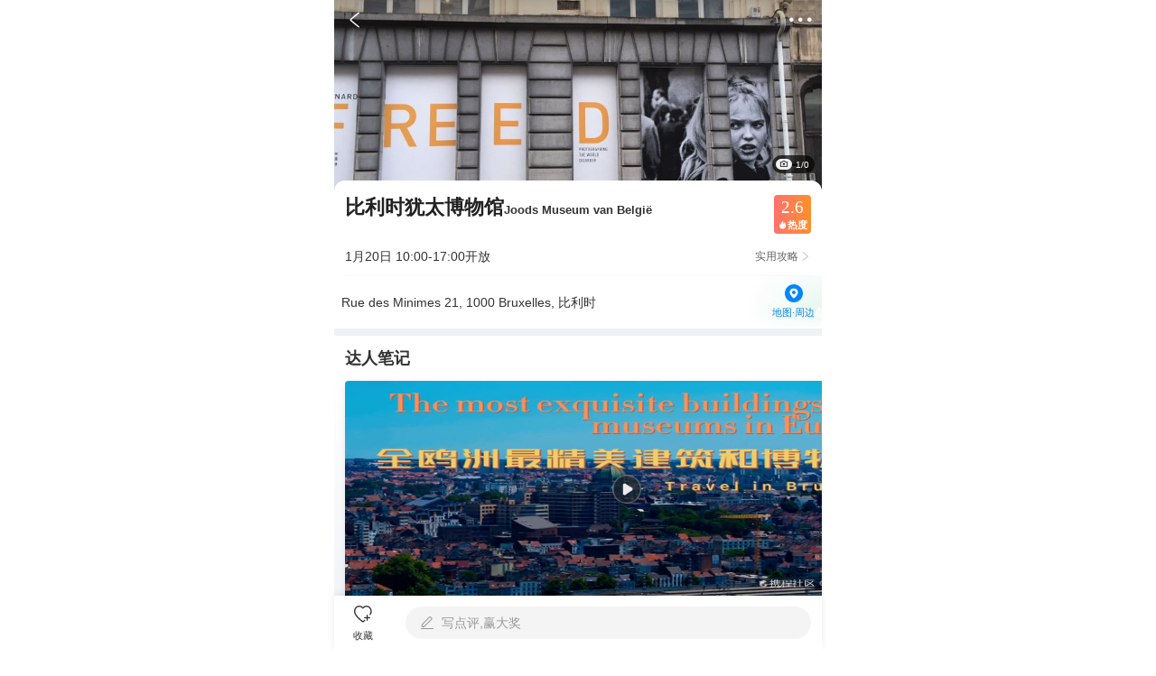

--- FILE ---
content_type: text/html; charset=utf-8
request_url: https://gs.ctrip.com/html5/you/sight/brussels298/1745579.html
body_size: 24266
content:
<!DOCTYPE html><html style="font-size:22px" lang="en"><head topHead="[object Object]"><meta charSet="utf-8"/><meta name="next-head-count" content="1"/><title>布鲁塞尔比利时犹太博物馆游玩攻略-比利时犹太博物馆门票多少钱/价格表-团购票价预定优惠-景点地址在哪里/图片介绍/参观预约/旅游游览顺序攻略及注意事项/营业时间-【携程攻略】</title><meta name="viewport" content="width=device-width,initial-scale=1.0, minimum-scale=1.0, maximum-scale=1.0, user-scalable=no, viewport-fit=cover"/><meta content="telephone=no" name="format-detection"/><meta name="apple-mobile-web-app-capable" content="yes"/><meta charSet="utf-8"/><meta name="title" content="布鲁塞尔比利时犹太博物馆游玩攻略-比利时犹太博物馆门票多少钱/价格表-团购票价预定优惠-景点地址在哪里/图片介绍/参观预约/旅游游览顺序攻略及注意事项/营业时间-【携程攻略】"/><meta name="keywords" content="比利时犹太博物馆门票，比利时犹太博物馆门票多少钱，比利时犹太博物馆门票价格，比利时犹太博物馆地址，比利时犹太博物馆图片，比利时犹太博物馆团购，比利时犹太博物馆门票预定，比利时犹太博物馆在哪，比利时犹太博物馆价格表，比利时犹太博物馆营业时间，比利时犹太博物馆旅游攻略及注意事项，比利时犹太博物馆参观预约，比利时犹太博物馆游玩攻略，比利时犹太博物馆景点介绍，比利时犹太博物馆景点游览顺序"/><meta name="description" content="携程攻略提供布鲁塞尔比利时犹太博物馆游玩攻略信息，您可以查询布鲁塞尔比利时犹太博物馆票价格优惠信息表、参观预约比利时犹太博物馆门票价格多少钱,比利时犹太博物馆团购门票预定优惠、比利时犹太博物馆景点地址在哪和开放时间、比利时犹太博物馆营业时间图片、比利时犹太博物馆点评、比利时犹太博物馆景点旅游游览顺序攻略及注意事项和天气等实用信息。旅行，从携程攻略开始。"/><meta name="format-detection" content="telephone=yes"/><link rel="stylesheet" href="//webresource.c-ctrip.com/ares2/basebiz/accountsresource/~0.0.17/default/css/h5loginsdk.css?expires=1d"/><style>
             #__next {
              height: 100%;
            }</style><link rel="canonical" href="https://gs.ctrip.com/html5/you/sight/brussels298/1745579.html"/><script type="text/javascript" src="https://res.wx.qq.com/open/js/jweixin-1.3.2.js"></script><script type="text/javascript" src="https://static.tripcdn.com/packages/basebiz/cmpBridge/1.4.7/bridge.js"></script><script type="text/javascript" src="https://b.bdstatic.com/searchbox/icms/searchbox/js/swan-2.0.22.js"></script><script>!(function(x){function w(){var v,u,t,tes,s=x.document,r=s.documentElement,a=r.getBoundingClientRect().width,font,value=20;if(!v&&!u){var n=!!x.navigator.appVersion.match(/AppleWebKit.*Mobile.*/);v=x.devicePixelRatio;tes=x.devicePixelRatio;(v=n?v:1),(u=1/v)};if (a >= 540) {a = 540;};font=(a/375)*value;r.style.fontSize=font.toFixed(2)+"px"};x.addEventListener("resize",function(){w()});w()})(window)</script><link rel="preload" href="https://aw-s.tripcdn.com/NFES/you/1768539223450/_next/static/css/pages/_app.css" as="style" crossorigin="anonymous"/><link rel="stylesheet" href="https://aw-s.tripcdn.com/NFES/you/1768539223450/_next/static/css/pages/_app.css" crossorigin="anonymous" data-n-g=""/><link rel="preload" href="https://aw-s.tripcdn.com/NFES/you/1768539223450/_next/static/css/b3a0ae83caeaace0.css" as="style" crossorigin="anonymous"/><link rel="stylesheet" href="https://aw-s.tripcdn.com/NFES/you/1768539223450/_next/static/css/b3a0ae83caeaace0.css" crossorigin="anonymous" data-n-p=""/><noscript data-n-css=""></noscript><script defer="" crossorigin="anonymous" nomodule="" src="https://aw-s.tripcdn.com/NFES/you/1768539223450/_next/static/chunks/polyfills-c67a75d1b6f99dc8.js"></script><script src="https://aw-s.tripcdn.com/NFES/you/1768539223450/_next/static/chunks/webpack-96a18ea720f3f263.js" defer="" crossorigin="anonymous"></script><script src="https://aw-s.tripcdn.com/NFES/you/1768539223450/_next/static/chunks/nfes-f0bff33615ac2883.js" defer="" crossorigin="anonymous"></script><script src="https://aw-s.tripcdn.com/NFES/you/1768539223450/_next/static/chunks/framework-db65e3f45e856938.js" defer="" crossorigin="anonymous"></script><script src="https://aw-s.tripcdn.com/NFES/you/1768539223450/_next/static/chunks/main-95a65085b1490e95.js" defer="" crossorigin="anonymous"></script><script src="https://aw-s.tripcdn.com/NFES/you/1768539223450/_next/static/chunks/pages/_app-b1f51dfc0d3d2edb.js" defer="" crossorigin="anonymous"></script><script src="https://aw-s.tripcdn.com/NFES/you/1768539223450/_next/static/chunks/ac1c44fc-1b7a4b6c5cdf5934.js" defer="" crossorigin="anonymous"></script><script src="https://aw-s.tripcdn.com/NFES/you/1768539223450/_next/static/chunks/4f57eaa2-b5eebfbf3c657b07.js" defer="" crossorigin="anonymous"></script><script src="https://aw-s.tripcdn.com/NFES/you/1768539223450/_next/static/chunks/commonsLib-9bfbb95dbf19ee18.js" defer="" crossorigin="anonymous"></script><script src="https://aw-s.tripcdn.com/NFES/you/1768539223450/_next/static/chunks/commons-63be64e77dbc1db3.js" defer="" crossorigin="anonymous"></script><script src="https://aw-s.tripcdn.com/NFES/you/1768539223450/_next/static/chunks/pages/sight/detail-6cb4eef433fd3b23.js" defer="" crossorigin="anonymous"></script><script src="https://aw-s.tripcdn.com/NFES/you/1768539223450/_next/static/xxx/_buildManifest.js" defer="" crossorigin="anonymous"></script><script src="https://aw-s.tripcdn.com/NFES/you/1768539223450/_next/static/xxx/_ssgManifest.js" defer="" crossorigin="anonymous"></script></head><body class="search-body"><style id="__jsx-3133659907">img.jsx-3133659907{display:block;width:100%;height:212px;}</style><style id="__jsx-1527037765">div.jsx-1527037765{min-width:120px;text-align:center;color:#222;font-size:16px;line-height:44px;}.active.jsx-1527037765{position:relative;color:#0099f7;background-color:#fff;}.active.jsx-1527037765::after{content:"";position:absolute;left:50%;bottom:0;margin-left:-40px;width:81px;border-bottom:3px solid #0099f7;z-index:1;}</style><style id="__jsx-737507309">@charset "UTF-8";div.jsx-737507309{padding-left:16px;overflow-x:auto;overflow-y:hidden;font-size:0;white-space:nowrap;}div.jsx-737507309::-webkit-scrollbar{display:none;}div.jsx-737507309>div{display:inline-block;}</style><style id="__jsx-651439141">a.jsx-651439141{padding:0 12px;margin-right:8px;margin-bottom:10px;max-width:129px;display:inline-block;color:#333333;font-size:15px;line-height:28px;text-overflow:ellipsis;white-space:nowrap;overflow:hidden;position:relative;box-sizing:border-box;border:1px solid #e0e0e0;border-radius:28px;}</style><style id="__jsx-2442403917">.wrapper.jsx-2442403917{background-color:white;}h3.jsx-2442403917{padding:15px 15px 0;font-weight:normal;margin-bottom:-5px;font-size:19px;color:#222;}.content.jsx-2442403917{padding:20px 16px 30px;}.content.jsx-2442403917 .other.jsx-2442403917{margin-top:-20px;font-size:15px;color:#666;text-align:center;line-height:56px;padding-top:16px;padding-bottom:16px;}</style><div id="__next"><div class="cm-header-shadow"></div><div class="cm-header-layout" id="fix_header_layout"><div class="cm-header-transparent cm-header undefined" style="padding-top:0;background-color:rgba(255,255,255,0)"><div class="cm-header-content"><div class="cm-header-left" style="width:48px"><div class="cm-header-back"><i class="cm-header-back-icon"></i></div></div><div class="cm-header-center" style="opacity:0"><p class="cm-header-title">布鲁塞尔比利时犹太博物馆游玩攻略-比利时犹太博物馆门票多少钱/价格表-团购票价预定优惠-景点地址在哪里/图片介绍/参观预约/旅游游览顺序攻略及注意事项/营业时间-【携程攻略】</p></div><div class="cm-header-right" style="width:48px"><div class="cm-header-right-view"><i class="cm-header-icon"></i></div></div></div></div><div class="nav-list " testid="gs_poi_shopdetail_Module_view_top_tab"><div class="nav-item-active"><p>概况</p></div><div class="nav-item"><p>点评</p></div><div class="nav-item"><p>推荐</p></div></div></div><div class="sight-detal" style="padding-top:0;padding-bottom:60px;display:block"><div></div><div class="header-swiper-view"><div class="swiper-container swiper-box" id="swiper-header-swiper"><div class="swiper-wrapper "><div class="swiper-slide" style="height:212px"><img style="height:212px;width:100%;object-fit:cover" src="https://dimg04.c-ctrip.com/images/0HJ7012000hahqdlh0903_W_750_0.jpg?proc=autoorient"/></div><div class="swiper-slide" style="height:212px"><img style="height:212px;width:100%;object-fit:cover" src="https://dimg04.c-ctrip.com/images/0HJ1r12000hahqhsv50CB_W_750_0.jpg?proc=autoorient"/></div><div class="swiper-slide" style="height:212px"><img style="height:212px;width:100%;object-fit:cover" src="https://dimg04.c-ctrip.com/images/0ww4g12000cq0jxmaD629_W_750_0.jpg?proc=autoorient"/></div><div class="swiper-slide" style="height:212px"><img style="height:212px;width:100%;object-fit:cover" src="https://dimg04.c-ctrip.com/images/0ww2612000cq0jw4t7EC2_W_750_0.jpg?proc=autoorient"/></div><div class="swiper-slide" style="height:212px"><img style="height:212px;width:100%;object-fit:cover" src="https://dimg04.c-ctrip.com/images/0HJ0s12000hahnl2kB125_W_750_0.jpg?proc=autoorient"/></div></div></div><div class="header-swiper-sub-layout"><div class="header-swiper-sub"><div class="header-swiper-sub-item"><div class="icon-view"><img class="sub-icon" src="https://pages.c-ctrip.com/you/ttd/poiDetail/camera.png"/></div><p class="icon-view-text">1/0</p></div></div></div></div><div class="sight-base-view" style="padding-top:0"><div class="poi-name-view common-layout" style="padding-top:16px"><p class="poiTitle title-box">比利时犹太博物馆<span><span class="titleEnText">Joods Museum van België</span></span></p><div id="tooltip-box"><div><div class="heat-card"><div class="heat-score-view"><span class="heat-score-text">2.6</span></div><div class="heat-sub-view"><span class="heat-sub-icon"></span><span class="heat-sub-text">热度</span></div></div></div></div></div><div class="sightCommentRank"></div><div class="poiOpenTime"><div class="poiOpenTimeView"><p class="openTimeText">1月20日 10:00-17:00开放</p><div class="openTimeRight"><p class="openTimeRightText">实用攻略</p><p class="openTimeArrow"></p></div></div></div><div class="poiAddress"><div class="addressContent"><p class="addressText">Rue des Minimes 21, 1000 Bruxelles, 比利时</p><div class="addressSubdiv"><p class="addressSubText"></p></div></div><img class="addressBg" src="https://pages.c-ctrip.com/you/ttd/poiDetail/addressBg.png"/><div class="addressLocaltionLayout"><div class="addressLocaltion"><img class="addressLocaltionIcon" src="https://pages.c-ctrip.com/you/ttd/poiDetail/ic_location.png"/><p class="addressLocaltionText">地图·周边</p></div></div></div></div><div><div class="talentNoteWaterfall"><div class="module-title"><div class="title-text">达人笔记</div></div><div class="ugcFallsList" style="max-height:auto"><div class="ugcFallsListBottomShadow"></div><div style="width:170.5px;position:relative;z-index:2"><div class="ugcItem"><div class="itemCoverBox"><img class="itemVideoIcon" src="https://pages.c-ctrip.com/you/ttd/poiDetail/ugcListPlay.png"/><img class="itemCoverImg" style="width:170.5px;height:92px" src="https://dimg04.c-ctrip.com/images/01A33120009bashejB176_W_320_0_Q80.jpg?proc=source/tripcommunity"/></div><div class="itemMain"><div class="itemTitle"><span class="itemTitleText">欧洲最精美建筑和博物馆</span></div><div class="itemBottom"><div class="itemAuthorPosition"><img class="itemAuthorAvatar" src="https://dimg04.c-ctrip.com/images/t1/headphoto/699/910/854/683dab66bb374136af9930ea204dfc7e_C_180_180.jpg"/></div><div class="itemAuthorNameBox"><span class="ugcAuthorNameText">anonymous</span></div><div class="itemReadCount"><span class="itemReadCountIcon gs-iconfont"></span><span class="itemReadCountText">1301</span></div></div></div></div></div></div><div class="ugcBottomView" style="display:none"><div class="lookMore"><div class="lookMoreBtn"><span class="lookMoreText">查看更多</span><span class="lookMoreIcon gs-iconfont"></span></div></div></div></div><div class="comment-module exposure" data-test-id="c_spotdetail_comments_view"><div class="module-title"><div class="title-text">暂无点评</div></div><div class="no-comment"><div class="no-comment-text">快来发表第一条点评~</div><div class="no-comment-button">写点评</div></div></div><div class="ask-module exposure" data-test-id="c_spotdetail_question_view"><div class="module-title"><div class="title-text">暂无回答</div></div><div class="no-ask"><div class="no-ask-text">不知道怎么玩？问问旅行达人</div><div class="no-ask-button">去提问</div></div></div></div><div><div class="nearby-module exposure"><div class="module-title"><div class="title-text">景点附近</div></div><ul class="nearby-switch-list"><li class="item current">美食</li><li class="item">景点</li><li class="item">购物</li></ul><div class="swiper-container swiper-box" id="swiper-commodities"><div class="swiper-wrapper "><div class="swiper-slide"><div class="nearByCard"><div class="coverImageBox"><img class="coverImage" src="https://dimg04.c-ctrip.com/images/0105z120008xow8t97D53_R_230_160.jpg?proc=autoorient"/></div><div class="contentView"><div class="poiNameView"><div class="poiNameInnerView"><div class="poiName">上海波特曼丽思卡尔顿酒店·Portman&#x27;s 波特曼餐厅</div></div></div><div class="commentView"><div class="commentScoreView"><div class="commentScore"><div class="commentScoreNum">4.6</div></div><div class="commentScoreUnit">分</div></div><div class="commentCount">64<!-- -->条点评</div><div class="commentCount" style="margin-left:4px">¥<!-- -->223<!-- -->/人</div><div class="commentCount" style="margin-left:4px">西餐</div></div><div class="bottomView"><div class="bottomTextView"><div class="shortFeatureView">&quot;<!-- -->从黎明到黄昏的美食体验<!-- -->&quot;</div><div class="distanceView">直线距离5.0km</div></div></div></div></div><div class="nearByCard"><div class="coverImageBox"><img class="coverImage" src="https://dimg04.c-ctrip.com/images/100v0q000000gsupu0175_R_230_160.jpg?proc=autoorient"/></div><div class="contentView"><div class="poiNameView"><div class="poiNameInnerView"><div class="poiName">上海半岛酒店·YI LONG COURT逸龙阁</div></div></div><div class="commentView"><div class="commentScoreView"><div class="commentScore"><div class="commentScoreNum">4.8</div></div><div class="commentScoreUnit">分</div></div><div class="commentCount">448<!-- -->条点评</div><div class="commentCount" style="margin-left:4px">¥<!-- -->568<!-- -->/人</div><div class="commentCount" style="margin-left:4px">粤菜</div></div><div class="bottomView"><div class="bottomTextView"><div class="shortFeatureView">&quot;<!-- -->典雅装修不乏时尚元素，经典粤食道道精妙<!-- -->&quot;</div><div class="distanceView">直线距离1.3km</div></div></div></div></div><div class="nearByCard"><div class="coverImageBox"><img class="coverImage" src="https://dimg04.c-ctrip.com/images/1tx6i12000n0hj27zB627_R_230_160.jpg?proc=autoorient"/></div><div class="contentView"><div class="poiNameView"><div class="poiNameInnerView"><div class="poiName">上海静安香格里拉大酒店·夏宫中餐厅</div></div></div><div class="commentView"><div class="commentScoreView"><div class="commentScore"><div class="commentScoreNum">4.5</div></div><div class="commentScoreUnit">分</div></div><div class="commentCount">283<!-- -->条点评</div><div class="commentCount" style="margin-left:4px">¥<!-- -->302<!-- -->/人</div><div class="commentCount" style="margin-left:4px">粤菜</div></div><div class="bottomView"><div class="bottomTextView"><div class="packageView"><div class="packageIconView"><img class="packageIcon" src="https://pages.c-ctrip.com/you/ttd/poiDetail/icHuiTag.png"/></div><div class="packageNameText">2026夏宫大厅年夜饭套餐（6位）</div></div><div class="distanceView">直线距离5.4km</div></div></div></div></div><div class="checkMoreView">查看全部<span class="checkMoreViewIcon"></span></div></div><div class="swiper-slide"><div class="nearByCard"><div class="coverImageBox"><img class="coverImage" src="https://dimg04.c-ctrip.com/images/100q0y000000lzw3h664C_R_230_160.jpg?proc=autoorient"/></div><div class="contentView"><div class="poiNameView"><div class="poiNameInnerView"><div class="poiName">布鲁塞尔大广场</div></div></div><div class="commentView"><div class="heatScoreView"><div class="heatScoreIcon"></div><div class="heatScoreNum">7.9</div></div><div class="heatScoreMidLine"></div><div class="commentScoreView"><div class="commentScore"><div class="commentScoreNum">4.6</div></div><div class="commentScoreUnit">分</div></div><div class="commentCount">603<!-- -->条点评</div><div class="commentCount" style="margin-left:4px">历史建筑</div></div><div class="bottomView"><div class="bottomTextView"><div class="rankView"><div class="rankViewBox"><img class="rankIcon" src="https://pages.c-ctrip.com/you/ttd/sightList/ic_rank.png"/><div class="rankText">布鲁塞尔必打卡景点榜 No.1</div></div></div><div class="distanceView">直线距离654m</div></div><div class="bottomPriceView"><div class="realPriceView"><div class="priceTypeDesc isFree">免费</div></div></div></div></div></div><div class="nearByCard"><div class="coverImageBox"><img class="coverImage" src="https://dimg04.c-ctrip.com/images/100l0i0000009iyq1F77C_R_230_160.jpg?proc=autoorient"/></div><div class="contentView"><div class="poiNameView"><div class="poiNameInnerView"><div class="poiName">原子球塔</div></div></div><div class="commentView"><div class="heatScoreView"><div class="heatScoreIcon"></div><div class="heatScoreNum">7.4</div></div><div class="heatScoreMidLine"></div><div class="commentScoreView"><div class="commentScore"><div class="commentScoreNum">4.3</div></div><div class="commentScoreUnit">分</div></div><div class="commentCount">317<!-- -->条点评</div><div class="commentCount" style="margin-left:4px">地标观景</div></div><div class="bottomView"><div class="bottomTextView"><div class="rankView"><div class="rankViewBox"><img class="rankIcon" src="https://pages.c-ctrip.com/you/ttd/sightList/ic_rank.png"/><div class="rankText">布鲁塞尔必打卡景点榜 No.2</div></div></div><div class="distanceView">直线距离6.0km</div></div><div class="bottomPriceView"><div class="realPriceView"><div class="priceTypeDesc">门票</div><div class="realPrice androidRealPrice"><div class="realPriceUnit">¥</div><div class="priceFont">126</div></div><div class="priceExt">起</div></div></div></div></div></div><div class="nearByCard"><div class="coverImageBox"><img class="coverImage" src="https://dimg04.c-ctrip.com/images/0101w12000etlepi4395A_R_230_160.jpg?proc=autoorient"/></div><div class="contentView"><div class="poiNameView"><div class="poiNameInnerView"><div class="poiName">撒尿小童像</div></div></div><div class="commentView"><div class="heatScoreView"><div class="heatScoreIcon"></div><div class="heatScoreNum">7.2</div></div><div class="heatScoreMidLine"></div><div class="commentScoreView"><div class="commentScore"><div class="commentScoreNum">4.0</div></div><div class="commentScoreUnit">分</div></div><div class="commentCount">481<!-- -->条点评</div><div class="commentCount" style="margin-left:4px">地标观景</div></div><div class="bottomView"><div class="bottomTextView"><div class="rankView"><div class="rankViewBox"><img class="rankIcon" src="https://pages.c-ctrip.com/you/ttd/sightList/ic_rank.png"/><div class="rankText">布鲁塞尔必打卡景点榜 No.3</div></div></div><div class="distanceView">直线距离672m</div></div><div class="bottomPriceView"><div class="realPriceView"><div class="priceTypeDesc isFree">免费</div></div></div></div></div></div><div class="checkMoreView">查看全部<span class="checkMoreViewIcon"></span></div></div><div class="swiper-slide"><div class="nearByCard"><div class="coverImageBox"><img class="coverImage" src="https://ak-d.tripcdn.com/images/10021e000001fcd2k97F5_R_230_160.jpg?proc=autoorient"/></div><div class="contentView"><div class="poiNameView"><div class="poiNameInnerView"><div class="poiName">圣休伯特拱廊街</div></div></div><div class="commentView"><div class="commentScoreView"><div class="commentScore"><div class="commentScoreNum">4.4</div></div><div class="commentScoreUnit">分</div></div><div class="commentCount">62<!-- -->条点评</div><div class="commentCount" style="margin-left:4px">综合商场</div></div><div class="bottomView"><div class="bottomTextView"><div class="bottomContentView"></div><div class="distanceView">直线距离819m</div></div></div></div></div><div class="nearByCard"><div class="coverImageBox"><img class="coverImage" src="https://ak-d.tripcdn.com/images/0101s12000gvmv7so25E9_R_230_160.png?proc=autoorient"/></div><div class="contentView"><div class="poiNameView"><div class="poiNameInnerView"><div class="poiName">蒂芙尼（布鲁塞尔）</div></div></div><div class="commentView"><div class="commentCount" style="margin-left:4px">离境退税</div></div><div class="bottomView"><div class="bottomTextView"><div class="packageView"><div class="packageIconView" style="background:#257CF5"><div class="packageIconText">返</div></div><div class="packageNameText">预约到店享3%携程返现+到店欢迎饮品</div></div><div class="distanceView">直线距离525m</div></div></div></div></div><div class="nearByCard"><div class="coverImageBox"><img class="coverImage" src="https://ak-d.tripcdn.com/images/fd/tg/g6/M07/83/BC/CggYtFcq9jSANReFAABpXCQS8I8815_R_230_160.jpg?proc=autoorient"/></div><div class="contentView"><div class="poiNameView"><div class="poiNameInnerView"><div class="poiName">Galler Chocolatier</div></div></div><div class="commentView"><div class="commentScoreView"><div class="commentScore"><div class="commentScoreNum">5.0</div></div><div class="commentScoreUnit">分</div></div><div class="commentCount">8<!-- -->条点评</div><div class="commentCount" style="margin-left:4px">食品药品</div></div><div class="bottomView"><div class="bottomTextView"><div class="bottomContentView"></div><div class="distanceView">直线距离727m</div></div></div></div></div><div class="checkMoreView">查看全部<span class="checkMoreViewIcon"></span></div></div></div></div></div><div class="block"><div class="district-module exposure" data-test-id="c_spotdetail_district_view"><img class="district-image lazy" data-src="https://dimg04.c-ctrip.com/images/10040g0000007q71p6824_R_320_320.jpg?proc=autoorient"/><div class="district-content"><div class="district-title">布鲁塞尔</div><div class="district-title-en">Brussels</div><div class="district-tip">景点所属目的地</div></div><span class="district-arrow"></span></div></div></div><div id="sight-ad-bottom" style="overflow:hidden"></div><div class="jsx-2442403917 wrapper"><h3 class="jsx-2442403917">热门推荐</h3><div class="jsx-2442403917 tabs"><div class="jsx-737507309 scroll-container"><div class="jsx-1527037765 active">重点推荐</div><div class="jsx-1527037765 ">目的地</div><div class="jsx-1527037765 ">景点</div><div class="jsx-1527037765 ">美食</div><div class="jsx-1527037765 ">地标</div><div class="jsx-1527037765 ">行程</div><div class="jsx-1527037765 ">文章</div><div class="jsx-1527037765 ">问答</div><div class="jsx-1527037765 ">玩法</div></div></div><div class="jsx-2442403917 content"><div style="display:block" class="jsx-651439141 wrapper"><a href="https://gs.ctrip.com/html5/you/place/100132.html" style="display:inline-block" class="jsx-651439141">摩洛哥旅游</a><a href="https://gs.ctrip.com/html5/you/place/100044.html" style="display:inline-block" class="jsx-651439141">菲律宾旅游</a><a href="https://gs.ctrip.com/html5/you/place/367.html" style="display:inline-block" class="jsx-651439141">马尼拉旅游</a><a href="https://gs.ctrip.com/html5/you/place/128671.html" style="display:inline-block" class="jsx-651439141">沙美岛旅游</a><a href="https://gs.ctrip.com/html5/you/place/746.html" style="display:inline-block" class="jsx-651439141">泰安旅游</a><a href="https://gs.ctrip.com/html5/you/place/1020.html" style="display:inline-block" class="jsx-651439141">奉化旅游</a><a href="https://gs.ctrip.com/html5/you/place/669.html" style="display:inline-block" class="jsx-651439141">岘港旅游</a><a href="https://gs.ctrip.com/html5/you/place/23684.html" style="display:inline-block" class="jsx-651439141">波兰旅游</a><a href="https://gs.ctrip.com/html5/you/place/342.html" style="display:inline-block" class="jsx-651439141">稻城旅游</a><a href="https://gs.ctrip.com/html5/you/place/1.html" style="display:inline-block" class="jsx-651439141">北京旅游</a><a href="https://gs.ctrip.com/html5/you/place/104.html" style="display:inline-block" class="jsx-651439141">成都旅游</a><a href="https://gs.ctrip.com/html5/you/place/21.html" style="display:inline-block" class="jsx-651439141">厦门旅游</a><a href="https://gs.ctrip.com/html5/you/place/128.html" style="display:inline-block" class="jsx-651439141">济南旅游</a><a href="https://gs.ctrip.com/html5/you/place/11.html" style="display:inline-block" class="jsx-651439141">苏州旅游</a><a href="https://gs.ctrip.com/html5/you/place/7.html" style="display:inline-block" class="jsx-651439141">西安旅游</a><a href="https://gs.ctrip.com/html5/you/sight/1/5174.html" style="display:none" class="jsx-651439141">恭王府</a><a href="https://gs.ctrip.com/html5/you/sight/1/1412954.html" style="display:none" class="jsx-651439141">呀路古热带植物园</a><a href="https://gs.ctrip.com/html5/you/sight/1/1414239.html" style="display:none" class="jsx-651439141">北京园博园</a><a href="https://gs.ctrip.com/html5/you/sight/1/5305.html" style="display:none" class="jsx-651439141">八大处公园</a><a href="https://gs.ctrip.com/html5/you/sight/1/141461.html" style="display:none" class="jsx-651439141">紫谷伊甸园</a><a href="https://gs.ctrip.com/html5/you/sight/1/62883.html" style="display:none" class="jsx-651439141">鹫峰国家森林公园</a><a href="https://gs.ctrip.com/html5/you/sight/1/52627.html" style="display:none" class="jsx-651439141">水立方（国家游泳中心）</a><a href="https://gs.ctrip.com/html5/you/sight/1/1838762.html" style="display:none" class="jsx-651439141">长城打铁花</a><a href="https://gs.ctrip.com/html5/you/sight/1/137771.html" style="display:none" class="jsx-651439141">北京蓝天城儿童职业体验中心</a><a href="https://gs.ctrip.com/html5/you/sight/1/2036725.html" style="display:none" class="jsx-651439141">大佛寺</a><a href="https://gs.ctrip.com/html5/you/sight/1/107700.html" style="display:none" class="jsx-651439141">北京西山国家森林公园</a><a href="https://gs.ctrip.com/html5/you/sight/1/1684582.html" style="display:none" class="jsx-651439141">广德楼德云社相声大会</a><a href="https://gs.ctrip.com/html5/you/sight/1/5208.html" style="display:none" class="jsx-651439141">圆明园</a><a href="https://gs.ctrip.com/html5/you/sight/1/1485193.html" style="display:none" class="jsx-651439141">孔庙和国子监博物馆</a><a href="https://gs.ctrip.com/html5/you/sight/1/54179.html" style="display:none" class="jsx-651439141">国家大剧院</a></div><div style="display:none" class="jsx-651439141 wrapper"><a href="https://gs.ctrip.com/html5/you/place/1793373.html" style="display:inline-block" class="jsx-651439141">Jamuhi Khurd旅游</a><a href="https://gs.ctrip.com/html5/you/place/1719560.html" style="display:inline-block" class="jsx-651439141">Francisco Linares Alcantara旅游</a><a href="https://gs.ctrip.com/html5/you/place/1793328.html" style="display:inline-block" class="jsx-651439141">Saidupur旅游</a><a href="https://gs.ctrip.com/html5/you/place/1719597.html" style="display:inline-block" class="jsx-651439141">San Fernando旅游</a><a href="https://gs.ctrip.com/html5/you/place/1793333.html" style="display:inline-block" class="jsx-651439141">Medini Khar旅游</a><a href="https://gs.ctrip.com/html5/you/place/1793330.html" style="display:inline-block" class="jsx-651439141">Pokhariya Pur旅游</a><a href="https://gs.ctrip.com/html5/you/place/183.html" style="display:inline-block" class="jsx-651439141">华山旅游</a><a href="https://gs.ctrip.com/html5/you/place/100021.html" style="display:inline-block" class="jsx-651439141">泰国旅游</a><a href="https://gs.ctrip.com/html5/you/place/100009.html" style="display:inline-block" class="jsx-651439141">四川旅游</a><a href="https://gs.ctrip.com/html5/you/place/1542100.html" style="display:inline-block" class="jsx-651439141">丽水旅游</a><a href="https://gs.ctrip.com/html5/you/place/158.html" style="display:inline-block" class="jsx-651439141">重庆旅游</a><a href="https://gs.ctrip.com/html5/you/place/100007.html" style="display:inline-block" class="jsx-651439141">云南旅游</a><a href="https://gs.ctrip.com/html5/you/place/14.html" style="display:inline-block" class="jsx-651439141">杭州旅游</a><a href="https://gs.ctrip.com/html5/you/place/2.html" style="display:inline-block" class="jsx-651439141">上海旅游</a><a href="https://gs.ctrip.com/html5/you/place/1595276.html" style="display:inline-block" class="jsx-651439141">河南旅游</a><a href="https://gs.ctrip.com/html5/you/place/1719569.html" style="display:none" class="jsx-651439141">Churuguarita旅游</a><a href="https://gs.ctrip.com/html5/you/place/1793393.html" style="display:none" class="jsx-651439141">Devhata旅游</a><a href="https://gs.ctrip.com/html5/you/place/1793352.html" style="display:none" class="jsx-651439141">Chak Singaria旅游</a><a href="https://gs.ctrip.com/html5/you/place/1793390.html" style="display:none" class="jsx-651439141">Chak Mohammad Panah旅游</a><a href="https://gs.ctrip.com/html5/you/place/1793343.html" style="display:none" class="jsx-651439141">Belthra Bazar旅游</a><a href="https://gs.ctrip.com/html5/you/place/1719533.html" style="display:none" class="jsx-651439141">Manuel Ezequiel Bruzual旅游</a><a href="https://gs.ctrip.com/html5/you/place/1719561.html" style="display:none" class="jsx-651439141">Rosario de Perija旅游</a><a href="https://gs.ctrip.com/html5/you/place/1719550.html" style="display:none" class="jsx-651439141">Atures旅游</a><a href="https://gs.ctrip.com/html5/you/place/1793388.html" style="display:none" class="jsx-651439141">Kotra Sarangpur旅游</a><a href="https://gs.ctrip.com/html5/you/place/1793344.html" style="display:none" class="jsx-651439141">Chaudhari Dih旅游</a><a href="https://gs.ctrip.com/html5/you/place/1793371.html" style="display:none" class="jsx-651439141">Gularaha旅游</a><a href="https://gs.ctrip.com/html5/you/place/1793383.html" style="display:none" class="jsx-651439141">Ghanghola旅游</a><a href="https://gs.ctrip.com/html5/you/place/1793325.html" style="display:none" class="jsx-651439141">Sanwarnde旅游</a><a href="https://gs.ctrip.com/html5/you/place/1719582.html" style="display:none" class="jsx-651439141">Uribante旅游</a><a href="https://gs.ctrip.com/html5/you/place/1719510.html" style="display:none" class="jsx-651439141">Villalba旅游</a></div><div style="display:none" class="jsx-651439141 wrapper"><a href="https://gs.ctrip.com/html5/you/sight/298/1481757.html" style="display:inline-block" class="jsx-651439141">安特卫普艺术画廊</a><a href="https://gs.ctrip.com/html5/you/sight/298/1744444.html" style="display:inline-block" class="jsx-651439141">“Statue of Europe ””Unity in Peace”””</a><a href="https://gs.ctrip.com/html5/you/sight/298/1687062.html" style="display:inline-block" class="jsx-651439141">欧盟区</a><a href="https://gs.ctrip.com/html5/you/sight/298/1748772.html" style="display:inline-block" class="jsx-651439141">Kindermuseum</a><a href="https://gs.ctrip.com/html5/you/sight/298/18525.html" style="display:inline-block" class="jsx-651439141">漫画博物馆</a><a href="https://gs.ctrip.com/html5/you/sight/298/1742047.html" style="display:inline-block" class="jsx-651439141">Church of Ste. Trinite</a><a href="https://gs.ctrip.com/html5/you/sight/298/1481778.html" style="display:inline-block" class="jsx-651439141">中国馆</a><a href="https://gs.ctrip.com/html5/you/sight/298/1748603.html" style="display:inline-block" class="jsx-651439141">Museum of the Police Force</a><a href="https://gs.ctrip.com/html5/you/sight/298/1742273.html" style="display:inline-block" class="jsx-651439141">Commune Libre de l&#x27;Ilot Sacre</a><a href="https://gs.ctrip.com/html5/you/sight/298/1481829.html" style="display:inline-block" class="jsx-651439141">尿尿少女</a><a href="https://gs.ctrip.com/html5/you/sight/298/1742048.html" style="display:inline-block" class="jsx-651439141">Colonne du Congres</a><a href="https://gs.ctrip.com/html5/you/sight/298/1749058.html" style="display:inline-block" class="jsx-651439141">European Gallery Bruxelles</a><a href="https://gs.ctrip.com/html5/you/sight/298/1745579.html" style="display:inline-block" class="jsx-651439141">Jewish Museum of Belgium</a><a href="https://gs.ctrip.com/html5/you/sight/298/1741840.html" style="display:inline-block" class="jsx-651439141">Museum of the City of Brussels (Musee de la Ville de Bruxelles)</a><a href="https://gs.ctrip.com/html5/you/sight/298/1481953.html" style="display:inline-block" class="jsx-651439141">布鲁塞尔公园</a><a href="https://gs.ctrip.com/html5/you/sight/298/1481781.html" style="display:none" class="jsx-651439141">索尔维公馆</a><a href="https://gs.ctrip.com/html5/you/sight/298/1698147.html" style="display:none" class="jsx-651439141">布鲁塞尔美术宫</a><a href="https://gs.ctrip.com/html5/you/sight/298/1749333.html" style="display:none" class="jsx-651439141">Musée Marc Sleen</a><a href="https://gs.ctrip.com/html5/you/sight/298/1742101.html" style="display:none" class="jsx-651439141">St. Boniface</a><a href="https://gs.ctrip.com/html5/you/sight/298/1741993.html" style="display:none" class="jsx-651439141">Musee du Cinema</a><a href="https://gs.ctrip.com/html5/you/sight/298/1481718.html" style="display:none" class="jsx-651439141">玛丽?路易斯大广场</a><a href="https://gs.ctrip.com/html5/you/sight/298/1741858.html" style="display:none" class="jsx-651439141">Espace Photographique Contretype</a><a href="https://gs.ctrip.com/html5/you/sight/298/1698145.html" style="display:none" class="jsx-651439141">Rue Neuve大教堂</a><a href="https://gs.ctrip.com/html5/you/sight/298/1741985.html" style="display:none" class="jsx-651439141">Basilica of the Sacred Heart</a><a href="https://gs.ctrip.com/html5/you/sight/298/1742029.html" style="display:none" class="jsx-651439141">Abbaye de la Cambre</a><a href="https://gs.ctrip.com/html5/you/sight/298/1742102.html" style="display:none" class="jsx-651439141">Lower Town</a><a href="https://gs.ctrip.com/html5/you/sight/298/1921772.html" style="display:none" class="jsx-651439141">大萨布隆广场</a><a href="https://gs.ctrip.com/html5/you/sight/298/1748377.html" style="display:none" class="jsx-651439141">Eglise Sainte Marie-Madeleine</a><a href="https://gs.ctrip.com/html5/you/sight/298/1742562.html" style="display:none" class="jsx-651439141">Forêt des Soignes</a><a href="https://gs.ctrip.com/html5/you/sight/298/147071.html" style="display:none" class="jsx-651439141">迷你欧洲</a></div><div style="display:none" class="jsx-651439141 wrapper"><a href="https://gs.ctrip.com/html5/you/foods/298/17171308.html" style="display:inline-block" class="jsx-651439141">Pizzeria P &amp; P</a><a href="https://gs.ctrip.com/html5/you/foods/298/17172793.html" style="display:inline-block" class="jsx-651439141">Strawberry</a><a href="https://gs.ctrip.com/html5/you/foods/298/8731371.html" style="display:inline-block" class="jsx-651439141">Thai Coffee</a><a href="https://gs.ctrip.com/html5/you/foods/298/8730449.html" style="display:inline-block" class="jsx-651439141">La Roue d&#x27;Or</a><a href="https://gs.ctrip.com/html5/you/foods/298/10328197.html" style="display:inline-block" class="jsx-651439141">Snack la Tour du Midi Halal</a><a href="https://gs.ctrip.com/html5/you/foods/298/10324319.html" style="display:inline-block" class="jsx-651439141">La Canardiere</a><a href="https://gs.ctrip.com/html5/you/foods/298/17173466.html" style="display:inline-block" class="jsx-651439141">Confucius</a><a href="https://gs.ctrip.com/html5/you/foods/298/14298788.html" style="display:inline-block" class="jsx-651439141">Standby</a><a href="https://gs.ctrip.com/html5/you/foods/298/8730422.html" style="display:inline-block" class="jsx-651439141">Rachel</a><a href="https://gs.ctrip.com/html5/you/foods/298/17172864.html" style="display:inline-block" class="jsx-651439141">Seoul</a><a href="https://gs.ctrip.com/html5/you/foods/298/17170715.html" style="display:inline-block" class="jsx-651439141">Argentina</a><a href="https://gs.ctrip.com/html5/you/foods/298/8730870.html" style="display:inline-block" class="jsx-651439141">Etiquette</a><a href="https://gs.ctrip.com/html5/you/foods/298/8730654.html" style="display:inline-block" class="jsx-651439141">JB</a><a href="https://gs.ctrip.com/html5/you/foods/298/10317747.html" style="display:inline-block" class="jsx-651439141">Paul</a><a href="https://gs.ctrip.com/html5/you/foods/298/14906184.html" style="display:inline-block" class="jsx-651439141">兰州拉面</a><a href="https://gs.ctrip.com/html5/you/foods/298/10320184.html" style="display:none" class="jsx-651439141">Jade</a><a href="https://gs.ctrip.com/html5/you/foods/298/8731330.html" style="display:none" class="jsx-651439141">Vincent</a><a href="https://gs.ctrip.com/html5/you/foods/298/10323800.html" style="display:none" class="jsx-651439141">Charlotte</a><a href="https://gs.ctrip.com/html5/you/foods/298/17173153.html" style="display:none" class="jsx-651439141">Quick</a><a href="https://gs.ctrip.com/html5/you/foods/298/17172209.html" style="display:none" class="jsx-651439141">Harvest</a><a href="https://gs.ctrip.com/html5/you/foods/298/17175241.html" style="display:none" class="jsx-651439141">Flamingo</a><a href="https://gs.ctrip.com/html5/you/foods/298/17175350.html" style="display:none" class="jsx-651439141">Chopsticks</a><a href="https://gs.ctrip.com/html5/you/foods/298/14331215.html" style="display:none" class="jsx-651439141">Sunday</a><a href="https://gs.ctrip.com/html5/you/foods/298/17170267.html" style="display:none" class="jsx-651439141">Starbucks</a><a href="https://gs.ctrip.com/html5/you/foods/298/8731231.html" style="display:none" class="jsx-651439141">Eleven</a><a href="https://gs.ctrip.com/html5/you/foods/298/8730688.html" style="display:none" class="jsx-651439141">Titanic</a><a href="https://gs.ctrip.com/html5/you/foods/298/17171672.html" style="display:none" class="jsx-651439141">Mezzo Bar</a><a href="https://gs.ctrip.com/html5/you/foods/298/8730487.html" style="display:none" class="jsx-651439141">Winehouse Osteria</a><a href="https://gs.ctrip.com/html5/you/foods/298/8731597.html" style="display:none" class="jsx-651439141">Centenaire</a><a href="https://gs.ctrip.com/html5/you/foods/298/10332044.html" style="display:none" class="jsx-651439141">Specialite de Wen Zhou</a></div><div style="display:none" class="jsx-651439141 wrapper"><a href="https://gs.ctrip.com/html5/you/situs/298/1221073.html" style="display:inline-block" class="jsx-651439141">老佛爷酒店</a><a href="https://gs.ctrip.com/html5/you/situs/298/1194300.html" style="display:inline-block" class="jsx-651439141">复古酒店</a><a href="https://gs.ctrip.com/html5/you/situs/298/1204516.html" style="display:inline-block" class="jsx-651439141">法兰西公寓</a><a href="https://gs.ctrip.com/html5/you/situs/298/1401710.html" style="display:inline-block" class="jsx-651439141">RADISSON BLU EU BRUSSELS</a><a href="https://gs.ctrip.com/html5/you/situs/298/1394194.html" style="display:inline-block" class="jsx-651439141">Trendy Penthouse Flat</a><a href="https://gs.ctrip.com/html5/you/situs/298/1162799.html" style="display:inline-block" class="jsx-651439141">阿伯丁酒店</a><a href="https://gs.ctrip.com/html5/you/situs/298/1242120.html" style="display:inline-block" class="jsx-651439141">布鲁塞尔阿特拉斯酒店</a><a href="https://gs.ctrip.com/html5/you/situs/298/1385084.html" style="display:inline-block" class="jsx-651439141">韦德乐若旅馆</a><a href="https://gs.ctrip.com/html5/you/situs/298/1148300.html" style="display:inline-block" class="jsx-651439141">月亮酒店</a><a href="https://gs.ctrip.com/html5/you/situs/298/1344897.html" style="display:inline-block" class="jsx-651439141">埃拉斯姆公寓酒店</a><a href="https://gs.ctrip.com/html5/you/situs/298/1210665.html" style="display:inline-block" class="jsx-651439141">比马诺斯酒店</a><a href="https://gs.ctrip.com/html5/you/situs/298/1333326.html" style="display:inline-block" class="jsx-651439141">特里贝卡公寓式酒店</a><a href="https://gs.ctrip.com/html5/you/situs/298/1401707.html" style="display:inline-block" class="jsx-651439141">RENAISSANCE BRUSSELS HOTEL</a><a href="https://gs.ctrip.com/html5/you/situs/298/1164651.html" style="display:inline-block" class="jsx-651439141">Cozy Flat Heritier in Brussels</a><a href="https://gs.ctrip.com/html5/you/situs/298/1372220.html" style="display:inline-block" class="jsx-651439141">B&amp;B LWR</a><a href="https://gs.ctrip.com/html5/you/situs/298/1132711.html" style="display:none" class="jsx-651439141">斯堪迪克大酒店</a><a href="https://gs.ctrip.com/html5/you/situs/298/1241153.html" style="display:none" class="jsx-651439141">太阳酒店</a><a href="https://gs.ctrip.com/html5/you/situs/298/1132709.html" style="display:none" class="jsx-651439141">贝尔蒙特酒店</a><a href="https://gs.ctrip.com/html5/you/situs/298/1242580.html" style="display:none" class="jsx-651439141">White Studios</a><a href="https://gs.ctrip.com/html5/you/situs/298/1164675.html" style="display:none" class="jsx-651439141">布鲁塞尔布鲁姆酒店</a><a href="https://gs.ctrip.com/html5/you/situs/298/1238693.html" style="display:none" class="jsx-651439141">赫尔梅特酒店</a><a href="https://gs.ctrip.com/html5/you/situs/298/1401361.html" style="display:none" class="jsx-651439141">Holiday Home a3sHome</a><a href="https://gs.ctrip.com/html5/you/situs/298/1210395.html" style="display:none" class="jsx-651439141">Housestories apartments</a><a href="https://gs.ctrip.com/html5/you/situs/298/1221601.html" style="display:none" class="jsx-651439141">布鲁塞尔贝斯特韦斯特优质帕克酒店</a><a href="https://gs.ctrip.com/html5/you/situs/298/1364553.html" style="display:none" class="jsx-651439141">比利时私人之旅住宿加早餐旅馆</a><a href="https://gs.ctrip.com/html5/you/situs/298/1136008.html" style="display:none" class="jsx-651439141">布鲁塞尔城希尔顿酒店</a><a href="https://gs.ctrip.com/html5/you/situs/298/1162687.html" style="display:none" class="jsx-651439141">温莎酒店</a><a href="https://gs.ctrip.com/html5/you/situs/298/1371360.html" style="display:none" class="jsx-651439141">布鲁塞尔阁楼公寓酒店</a><a href="https://gs.ctrip.com/html5/you/situs/298/1145151.html" style="display:none" class="jsx-651439141">Apartment Sainte Catherine</a><a href="https://gs.ctrip.com/html5/you/situs/298/1182257.html" style="display:none" class="jsx-651439141">布鲁塞尔南贝斯特韦斯特酒店</a></div><div style="display:none" class="jsx-651439141 wrapper"><a href="https://gs.ctrip.com/html5/you/journeys/298.html" style="display:inline-block" class="jsx-651439141">布鲁塞尔旅游路线</a></div><div style="display:none" class="jsx-651439141 wrapper"><a href="https://gs.ctrip.com/html5/you/article/detail/139424.html" style="display:inline-block" class="jsx-651439141">欧铁春花行32：布鲁塞尔市容游</a><a href="https://gs.ctrip.com/html5/you/article/detail/892314.html" style="display:inline-block" class="jsx-651439141">人“跃”机身用涂装讲述故事</a><a href="https://gs.ctrip.com/html5/you/article/detail/891607.html" style="display:inline-block" class="jsx-651439141">电影外景地成旅游新宠</a><a href="https://gs.ctrip.com/html5/you/article/detail/1121694.html" style="display:inline-block" class="jsx-651439141">即使她和一百个人滚床单，她不同意和你，就是性侵</a><a href="https://gs.ctrip.com/html5/you/article/detail/943058.html" style="display:inline-block" class="jsx-651439141">2013秋天的比利时</a></div><div style="display:none" class="jsx-651439141 wrapper"><a href="https://gs.ctrip.com/html5/you/asks/298/1227366.html" style="display:inline-block" class="jsx-651439141">我想请问一下请问从科隆去比利时布鲁塞尔的火车车次多不多？ 需要提前订吗？</a><a href="https://gs.ctrip.com/html5/you/asks/298/229266.html" style="display:inline-block" class="jsx-651439141">请问从布鲁塞尔到巴黎火车票如何</a><a href="https://gs.ctrip.com/html5/you/asks/298/1207929.html" style="display:inline-block" class="jsx-651439141">布鲁塞尔租车基本租金不包含哪些费用？</a><a href="https://gs.ctrip.com/html5/you/asks/298/5992481.html" style="display:inline-block" class="jsx-651439141">急急急关于布鲁塞尔市内交通求问</a><a href="https://gs.ctrip.com/html5/you/asks/298/6391679.html" style="display:inline-block" class="jsx-651439141">#诺富特布鲁塞尔大广场酒店(Hotel Novotel Brussels Off Grand Place)#有吸烟房吗</a></div><div style="display:none" class="jsx-651439141 wrapper"><a href="https://gs.ctrip.com/html5/you/juhe/298/d1.html" style="display:inline-block" class="jsx-651439141">布鲁塞尔旅游路线</a><a href="https://gs.ctrip.com/html5/you/juhe/298/d2.html" style="display:inline-block" class="jsx-651439141">布鲁塞尔旅游路线</a><a href="https://gs.ctrip.com/html5/you/juhe/298/d3.html" style="display:inline-block" class="jsx-651439141">布鲁塞尔旅游路线</a><a href="https://gs.ctrip.com/html5/you/juhe/298/d4.html" style="display:inline-block" class="jsx-651439141">布鲁塞尔旅游路线</a><a href="https://gs.ctrip.com/html5/you/juhe/298/d5.html" style="display:inline-block" class="jsx-651439141">布鲁塞尔旅游路线</a><a href="https://gs.ctrip.com/html5/you/juhe/298/d6.html" style="display:inline-block" class="jsx-651439141">布鲁塞尔旅游路线</a><a href="https://gs.ctrip.com/html5/you/juhe/298/d7.html" style="display:inline-block" class="jsx-651439141">布鲁塞尔旅游路线</a></div><div style="display:none" class="jsx-2442403917 other">显示其他</div></div><a href="https://gs.ctrip.com/html5/you/sight/298.html" style="display:none" class="jsx-2442403917"></a><a href="https://gs.ctrip.com/html5/you/foods/298.html" style="display:none" class="jsx-2442403917"></a><a href="https://gs.ctrip.com/html5/you/shops/298-dist-1.html" style="display:none" class="jsx-2442403917"></a><a href="https://gs.ctrip.com/html5/you/sitemap/situs/298/p1.html" style="display:none" class="jsx-2442403917"></a><a href="https://gs.ctrip.com/html5/you/travels/298.html" style="display:none" class="jsx-2442403917"></a><a href="http://gs.ctrip.com/html5/you/journeys/298.html" style="display:none" class="jsx-2442403917"></a><a href="https://gs.ctrip.com/html5/you/article/list-d298.html" style="display:none" class="jsx-2442403917"></a><a href="https://gs.ctrip.com/html5/you/asks/298.html" style="display:none" class="jsx-2442403917"></a></div><div class=" bottom-menu"><div class="bottom-menu-left"><div class="bottom-menu-item"><i class="bottom-menu-item-icon"></i><p class="bottom-menu-item-text">收藏</p></div></div><div class="bottom-menu-right"><div class="bottom-menu-write-comment"><i class="bottom-menu-write-comment-icon"></i><p class="bottom-menu-write-comment-text">写点评,赢大奖</p></div></div></div><div class="test-seo" style="display:none"><div>页面router：<!-- -->gsnfespoi--sight--brussels298--1745579.html</div><div>gsnfespoi = true</div></div></div><div class="detail-mask-box" style="display:none"></div></div><script>window._pageBeginTime=window._beginTime=new Date().getTime();window.mcdAppID ='5275';window.nfesVersion='6.7.0';try{if(window["$_bf"]){window["$_bf"]["loaded"]=true}else{window["$_bf"]={loaded:true}}}catch(e){};try{var elem=document.createElement('canvas');if(!!(elem&&elem.getContext&&elem.getContext('2d'))){window.nfes_isSupportWebP = (elem.toDataURL('image/webp').indexOf('data:image/webp') == 0);var exp =new Date();exp.setTime(new Date().getTime()+ 3*365*24*60*60*1000);var domain = window.location.hostname.split(".").slice(-2).join(".");document.cookie ="nfes_isSupportWebP=1;domain="+domain+";path=/;expires="+exp.toGMTString();}}catch(e){};window['downMap']={"allowLists":{"bd-s.tripcdn.cn":"ares-i18n-cn","ws-s.tripcdn.cn":"ares-i18n-cn","ak-s.tripcdn.com":"ares-i18n-oversea","ak-s-cw.tripcdn.com":"ares-i18n-oversea","aw-s.tripcdn.com":"ares-i18n-oversea","webresource.c-ctrip.com":"webresource","webresource.ctrip.com":"webresource","webresource.english.c-ctrip.com":"webresource.english","webresource.english.ctrip.com":"webresource.english","pic.c-ctrip.com":"pic","pic.ctrip.com":"pic","pic.english.c-ctrip.com":"pic.english","pic.english.ctrip.com":"pic.english","dimg01.c-ctrip.com":"dimg-cn","dimg02.c-ctrip.com":"dimg-cn","dimg03.c-ctrip.com":"dimg-cn","dimg04.c-ctrip.com":"dimg-cn","dimg05.c-ctrip.com":"dimg-cn","dimg06.c-ctrip.com":"dimg-cn","dimg07.c-ctrip.com":"dimg-cn","dimg08.c-ctrip.com":"dimg-cn","dimg09.c-ctrip.com":"dimg-cn","dimg10.c-ctrip.com":"dimg-cn","dimg11.c-ctrip.com":"dimg-cn","dimg12.c-ctrip.com":"dimg-cn","dimg13.c-ctrip.com":"dimg-cn","dimg14.c-ctrip.com":"dimg-cn","dimg15.c-ctrip.com":"dimg-cn","dimg16.c-ctrip.com":"dimg-cn","dimg17.c-ctrip.com":"dimg-cn","dimg18.c-ctrip.com":"dimg-cn","dimg19.c-ctrip.com":"dimg-cn","dimg20.c-ctrip.com":"dimg-cn","images4.c-ctrip.com":"dimg-cn","images5.c-ctrip.com":"dimg-cn","images6.c-ctrip.com":"dimg-cn","images7.c-ctrip.com":"dimg-cn","images8.c-ctrip.com":"dimg-cn","image.kztpms.com":"dimg-cn","bd-d.tripcdn.cn":"dimg-ctrip-cn","ws-d.tripcdn.cn":"dimg-ctrip-cn","ct-d.tripcdn.cn":"dimg-ctrip-cn","ak-d.tripcdn.cn":"dimg-ctrip-oversea","aw-d.tripcdn.cn":"dimg-ctrip-oversea","bd-d.tripcdn.com":"dimg-trip-cn","ws-d.tripcdn.com":"dimg-trip-cn","ak-d.tripcdn.com":"dimg-trip-oversea","aw-d.tripcdn.com":"dimg-trip-oversea","dimg04.tripcdn.com":"dimg-trip-oversea","download2.ctrip.com":"download-cn","ws-p.tripcdn.cn":"download-cn","bd-p.tripcdn.cn":"download-cn","ct-p.tripcdn.cn":"download-cn","ali-p.tripcdn.cn":"download-cn","ak-p.tripcdn.cn":"download-cn","aw-p.tripcdn.cn":"download-cn","download.trip.com":"download-oversea","ws-p.tripcdn.com":"download-oversea","bd-p.tripcdn.com":"download-oversea","ct-p.tripcdn.com":"download-oversea","ali-p.tripcdn.com":"download-oversea","ak-p.tripcdn.com":"download-oversea","aw-p.tripcdn.com":"download-oversea","pages.c-ctrip.com":"pages","youimg1.c-ctrip.com":"dimg-cn","youimg1.tripcdn.com":"dimg-trip-oversea"},"rules":{"ares-i18n-cn":["bd-s.tripcdn.cn","ws-s.tripcdn.cn","static.tripcdn.com"],"ares-i18n-oversea":["ak-s.tripcdn.com","aw-s.tripcdn.com","static.tripcdn.com"],"webresource":["webresource.c-ctrip.com","webresource.ctrip.com"],"webresource.english":["webresource.english.c-ctrip.com","webresource.english.ctrip.com"],"pic":["pic.c-ctrip.com","pic.ctrip.com"],"pic.english":["pic.english.c-ctrip.com","pic.english.ctrip.com"],"dimg-cn":["ws-d.tripcdn.cn","bd-d.tripcdn.cn"],"dimg-ctrip-cn":["bd-d.tripcdn.cn","ws-d.tripcdn.cn","dimg04.c-ctrip.com"],"dimg-ctrip-oversea":["ak-d.tripcdn.cn","aw-d.tripcdn.cn","dimg04.c-ctrip.com"],"dimg-trip-cn":["ws-d.tripcdn.com","bd-d.tripcdn.com","dimg04.c-ctrip.com"],"dimg-trip-oversea":["ak-d.tripcdn.com","aw-d.tripcdn.com","dimg04.tripcdn.com"],"download-cn":["ws-p.tripcdn.cn","bd-p.tripcdn.cn","ali-p.tripcdn.cn"],"download-oversea":["ak-p.tripcdn.com","aw-p.tripcdn.com"],"pages":[]}};try{if(!window["UBT_API"]){window["UBT_API"]=[]};if(navigator.serviceWorker){var isUnregister=false; var checkNew="F"; var runEnv="prod";var vd='/webapp/you';var checkedHost={};var _sendMetric=function(key,tag){window["UBT_API"].push({type:"send",data:{type:"metric",key,data:{value:1,tag}}})};var _sendSWUbt=function(status){_sendMetric("104047",{vd,status})};var dDt={drSuc:0,downSuc:0,downFail:0,swHttps:0};if(window.location.search.indexOf("closeSW=1") !== -1){isUnregister = true;};if(!isUnregister){if(window.location.hostname.indexOf("localhost")!=-1){runEnv="local"};var swSrc='/webapp/you/nfes/serviceworker/sw.js?v=2026119'+"&isSupportWebP="+!!(window.nfes_isSupportWebP)+"&runEnv="+runEnv;navigator.serviceWorker.addEventListener('message',function(event){try{var ed=event.data;if(ed.key=='down'){if(!checkedHost[ed.host]){checkedHost[ed.host]=ed.host;_sendMetric("258647",{host:ed.host,url:ed.url})}}else if(typeof dDt[ed.key]!== 'undefined'){dDt[ed.key]++}}catch(e){}});window.addEventListener('load',function(){try{if(!vd){var _vA=location.pathname.split('/');if(_vA.length>2){ _vA.splice(_vA.length-1,1);vd = _vA.join('/');};if(vd && vd!=='/' && checkNew=='T'){swSrc=vd+swSrc}}}catch(e){};navigator.serviceWorker.register(swSrc,{scope:vd}).then(function(reg){navigator.serviceWorker.addEventListener('message',function(event){try{var ed=event.data;if(ed=='sw active'){if(reg.active){reg.active.postMessage({key:'downMap', value:window['downMap']});}}}catch(e){}});if(reg.active){reg.active.postMessage({key:'downMap', value:window['downMap']});}_sendSWUbt("success");console.log("servicewoker done!");}).catch(function(error){_sendSWUbt("fail");console.log('sorry',error);})});window.addEventListener('beforeunload', function(){var total=dDt.drSuc+dDt.downSuc+dDt.downFail;if(total){try{_sendMetric("258964",{total,success:dDt.drSuc,downTrigger:dDt.downSuc+dDt.downFail,downSuccess:dDt.downSuc,downFail:dDt.downFail,swHttps: dDt.swHttps})}catch(e){}}})}else{navigator.serviceWorker.getRegistrations().then(function(rs){for(var i=0;i<rs.length;i++){var r=rs[i];var scop=r.scope;if(new RegExp(vd+"$").test(scop)){_sendSWUbt("unregister");r.unregister()}}}).catch(function(err){console.log('Service Worker registration failed: ',err);});}}}catch(e){}</script><script id="webcore_internal" type="application/json" crossorigin="anonymous">{"rootMessageId":"100016681-0a2924b1-491321-86429","fetchPerf":[{"runningType":"nfes-server","duration":26,"success":true,"url":"http://apigateway.ctripcorp.com/restapi/soa2/18109/json/GetSightOverview","serviceCode":"18109","operation":"GetSightOverview","RootMessageId":"100025527-0a2d75ad-491321-807439","CLOGGING_TRACE_ID":"1058845929156612","gatewayRegion":"SHAXY","gatewayTime":"0.023","statusCode":200,"isSOA":true,"requestUrl":"http://apigateway.ctripcorp.com/restapi/soa2/18109/json/GetSightOverview","method":"","errorReason":"","timeout":5000,"buHead":"{\"syscode\":\"09\"}"},{"runningType":"nfes-server","duration":189,"success":true,"url":"http://apigateway.ctripcorp.com/restapi/soa2/18109/json/GetSightTemplateList","serviceCode":"18109","operation":"GetSightTemplateList","RootMessageId":"100025527-0a2d8b8e-491321-807219","CLOGGING_TRACE_ID":"4919158367308961791","gatewayRegion":"SHAXY","gatewayTime":"0.186","statusCode":200,"isSOA":true,"requestUrl":"http://apigateway.ctripcorp.com/restapi/soa2/18109/json/GetSightTemplateList","method":"","errorReason":"","timeout":5000,"buHead":"{\"syscode\":\"09\"}"},{"runningType":"nfes-server","duration":11,"success":true,"url":"http://apigateway.ctripcorp.com/restapi/soa2/10590/json/GetBaiduMeta","serviceCode":"10590","operation":"GetBaiduMeta","RootMessageId":"100025527-0a73e235-491321-808042","CLOGGING_TRACE_ID":"9054347962282419562","gatewayRegion":"SHAXY","gatewayTime":"0.008","statusCode":200,"isSOA":true,"requestUrl":"http://apigateway.ctripcorp.com/restapi/soa2/10590/json/GetBaiduMeta","method":"","errorReason":"","timeout":5000,"buHead":""},{"runningType":"nfes-server","duration":129,"success":true,"url":"http://apigateway.ctripcorp.com/restapi/soa2/15121/json/getgscommunitybottomdatanew","serviceCode":"15121","operation":"getgscommunitybottomdatanew","RootMessageId":"100025527-0a1c4135-491321-807428","CLOGGING_TRACE_ID":"8002094391338233973","gatewayRegion":"SHAXY","gatewayTime":"0.125","statusCode":200,"isSOA":true,"requestUrl":"http://apigateway.ctripcorp.com/restapi/soa2/15121/json/getgscommunitybottomdatanew","method":"","errorReason":"","timeout":5000,"buHead":""}]}</script><script id="__NEXT_DATA__" type="application/json" crossorigin="anonymous">{"props":{"pageProps":{"initialState":{"isPublished":true,"baseData":{"ResponseStatus":{"Timestamp":"/Date(1768757619270+0800)/","Ack":"Success","Errors":[],"Extension":[{"Id":"CLOGGING_TRACE_ID","Value":"1058845929156612"},{"Id":"RootMessageId","Value":"100025527-0a2d75ad-491321-807439"}]},"result":0,"useLocalCache":false,"isPublished":true,"businessId":1745579,"poiId":23030740,"isRedPoi":false,"isUgcTab":false,"isHideCommentSight":false,"haveWenDao":false,"canSubscribed":false,"hasSubscribed":false,"hasPlayGuide":false,"numberOfReservation":0,"isFree":false,"coordinate":{"coordinateType":"WGS84","latitude":50.84081,"longitude":4.353361},"ggCoordinate":{"coordinateType":"WGS84","latitude":50.84081,"longitude":4.353361},"poiType":3,"poiName":"比利时犹太博物馆","poiEName":"Belgium Jewish Museum","mapUrl":"https://m.ctrip.com/tripmap/nearby?isHideNavBar=YES\u0026hideDefaultLoading=YES\u0026entranceId=h5_ctrip_attractiondetail\u0026id=23030740\u0026type=attraction\u0026location=50.8408095,4.3533613,WGS84\u0026hidePoi=1\u0026launchMap=1\u0026hideFood=1\u0026hideShop=1","tagName":["博物馆\u0026展馆","场馆展馆"],"tagList":[{"tagId":1658210,"tagName":"博物馆\u0026展馆","jumpUrl":"http://m.ctrip.com/webapp/you/gspoi/sight/298.html?seo=0\u0026tagId=71;1658210"},{"tagId":836115,"tagName":"场馆展馆","jumpUrl":"http://m.ctrip.com/webapp/you/gspoi/sight/298.html?seo=0\u0026tagId=71;836115"}],"poiSubtitleName":"Joods Museum van België","isMarketTemplatePage":false,"heatScore":"2.6","commentScore":0,"commentCount":0,"commentDesc":"发布第一条点评，100%有奖","commentListUrl":"ctrip://wireless/destination/toAddPoiCommet?originpage=sight_detail\u0026globlePoiId=23030740","address":"Rue des Minimes 21, 1000 Bruxelles, 比利时","addressInfo":{"address":"Rue des Minimes 21, 1000 Bruxelles, 比利时"},"isSmallType":false,"districtId":298,"districtName":"布鲁塞尔","districtEName":"Brussels","utcOffset":3600,"inChina":false,"isOverseas":true,"isHMT":false,"isTaiwan":false,"needTicket":false,"viewMoreDesctription":"具体开放时间需咨询景区","hasAskWay":true,"bottomInfoList":["COLLECTION","COMMENT","RESERVATION","SUBSCRIPTION","ADVERTISEMENT"],"headInfoList":["SCHEDULE","SHARE","HEAD_DOT","COMMENT_SCORE","RANKING","OPEN_TIME","ADDRESS","TAXI","SHORT_FEATURE","TICKET_DESC","POLICY","LIVE_BROADCAST","VOICE_GUIDE","TRIP"],"imageInfo":{"videoId":0,"poiPhotoImageList":["https://dimg04.c-ctrip.com/images/0HJ7012000hahqdlh0903.jpg","https://dimg04.c-ctrip.com/images/0HJ1r12000hahqhsv50CB.jpg","https://dimg04.c-ctrip.com/images/0ww4g12000cq0jxmaD629.jpg","https://dimg04.c-ctrip.com/images/0ww2612000cq0jw4t7EC2.jpg","https://dimg04.c-ctrip.com/images/0HJ0s12000hahnl2kB125.jpg"],"poiPhotoImageIdList":[1346146017,1346145923,999189103,999188806,1346145864],"poiPhotoImageInfoList":[{"imageId":1346146017,"imageUrl":"https://dimg04.c-ctrip.com/images/0HJ7012000hahqdlh0903.jpg","width":2048,"height":2048},{"imageId":1346145923,"imageUrl":"https://dimg04.c-ctrip.com/images/0HJ1r12000hahqhsv50CB.jpg","width":3000,"height":4000},{"imageId":999189103,"imageUrl":"https://dimg04.c-ctrip.com/images/0ww4g12000cq0jxmaD629.jpg","width":1152,"height":2048},{"imageId":999188806,"imageUrl":"https://dimg04.c-ctrip.com/images/0ww2612000cq0jw4t7EC2.jpg","width":1536,"height":2048},{"imageId":1346145864,"imageUrl":"https://dimg04.c-ctrip.com/images/0HJ0s12000hahnl2kB125.jpg","width":900,"height":1600}],"imageCount":0,"jumpUrl":"https://m.ctrip.com/webapp/you/gspoi/photos/23030740.html?seo=0\u0026ishidenavbar=yes\u0026videoId=0","onlyDefault":false,"hasManualConfig":false},"openInfo":{"openStatusType":1,"openTime":"1月20日 10:00-17:00开放"},"adMarketingInfo":{},"destinationPath":{"destinationPathInfos":[{"districtId":100023,"districtName":"比利时","districtUrl":"https://m.ctrip.com/webapp/you/place/100023.html"},{"districtId":298,"districtName":"布鲁塞尔","districtUrl":"https://m.ctrip.com/webapp/you/place/298.html"}]},"formatTelephoneList":[{"phoneFunction":"票务咨询","phoneList":[{"phoneNumber":"+32-25121963","tips":""}]}],"tabInfoList":[{"type":"marketing","name":"预订","icon":"https://pages.ctrip.com/you/ttd/sightDetail/20241017/book.png"},{"type":"commentScene","name":"点评/笔记","icon":"https://pages.ctrip.com/you/ttd/sightDetail/20241017/comment.png"},{"type":"recommendScene","name":"周边","icon":"https://pages.ctrip.com/you/ttd/sightDetail/20241017/location.png"}],"tagInfo":{"tagItemList":[{"title":"开放时间","type":"openStatus","openStatusTag":{"openStatus":"开放时间","openTime":"1月20日 10:00-17:00开放"}},{"title":"门票信息","type":"ticket","ticketTag":{"priceDesc":"具体收费状况需咨询景区官方"}}]},"sightId":1745579},"navList":[{"name":"概况","type":"base"},{"name":"点评","type":"comment"},{"name":"推荐","type":"recommend"}],"title":"布鲁塞尔比利时犹太博物馆游玩攻略-比利时犹太博物馆门票多少钱/价格表-团购票价预定优惠-景点地址在哪里/图片介绍/参观预约/旅游游览顺序攻略及注意事项/营业时间-【携程攻略】","swiperIndex":0,"favoriteID":0,"showNoticeModal":false,"noticeModalIndex":0,"addCollectionSuccess":false,"isLoading":false,"isVideoPlay":false,"openRemind":false,"shelfComponentHasTicket":false,"showMask":false,"isSSR":true,"urlParams":{"poiId":0,"sightId":"1745579","districtId":null,"scene":"basic","fromCategoryId":0,"coverImageId":0,"shelfFilters":[],"noJumpApp":false,"hideTicket":false,"ignorePublishStatus":false,"disableRedirectMiniApp":false,"ctm_ref":null},"moduleFinish":true,"templateList":[{"templateType":"COMMENT","templateName":"点评","moduleList":[{"moduleType":"talentNote","moduleName":"达人笔记","talentNoteModule":{"moreUrl":"https://m.ctrip.com/webapp/you/tripshoot/paipai/poiPage/poiHome?poiId=23030740\u0026poiType=3\u0026isHideHeader=true\u0026isHideNavBar=YES\u0026seo=0","traceId":"f3497997-da03-4f68-b579-09da657bbeef","talentNoteList":[{"noteId":12454735,"id":12454735,"title":"欧洲最精美建筑和博物馆","author":{"nickName":"anonymous","avatar":"https://dimg04.c-ctrip.com/images/t1/headphoto/699/910/854/683dab66bb374136af9930ea204dfc7e_C_180_180.jpg","vIcon":""},"hasVideo":true,"imageInfo":{"imageUrl":"https://dimg04.c-ctrip.com/images/01A33120009bashejB176.jpg?proc=source/tripcommunity","width":1918,"height":1040,"imageHeight":92,"imageWidth":170.5},"detailUrl":"https://m.ctrip.com/webapp/you/lvpai-taro/detail?articleId=12454735\u0026isHideNavBar=YES\u0026seo=0\u0026hideOpenCtrip=0\u0026from=sight_kol_tripshoot2\u0026report=f3497997-da03-4f68-b579-09da657bbeef","readCount":"1301","fastData":"{\"articleId\":12454735,\"articleStatus\":2,\"author\":{\"nickName\":\"anonymous\",\"clientAuth\":\"anonymous\",\"userUrl\":\"https://m.ctrip.com/webapp/you/tripshoot/user/home?seo=0\u0026isHideHeader=true\u0026isHideNavBar=YES\u0026navBarStyle=white\",\"jumpUrl\":\"https://m.ctrip.com/webapp/you/tripshoot/user/home?seo=0\u0026isHideHeader=true\u0026isHideNavBar=YES\u0026navBarStyle=white\",\"coverImage\":{\"imageId\":0,\"dynamicUrl\":\"https://dimg04.c-ctrip.com/images/t1/headphoto/699/910/854/683dab66bb374136af9930ea204dfc7e_C_180_180.jpg\",\"width\":0.0,\"height\":0.0},\"identityType\":0,\"identityTypeName\":\"\",\"vIcon\":\"\",\"showTagList\":[]},\"commentCount\":0,\"title\":\"欧洲最精美建筑和博物馆\",\"content\":\"\",\"firstPublishTimeDisplay\":\"2022-02-14\",\"isCollected\":false,\"isHost\":false,\"isLike\":false,\"level\":3,\"likeCount\":13,\"collectCount\":0,\"nodes\":[{\"nodeType\":3,\"videoInfo\":{\"videoId\":1910695,\"coverImageUrl\":\"https://dimg04.c-ctrip.com/images/01A33120009bashejB176_R_640_10000_Q90.jpg?proc=source/tripcommunity\",\"videoUrl\":\"https://video.c-ctrip.com/videos/1A0acn190uqjmwtwgB6B8.mp4?ts=1644831885000\",\"width\":1280.0,\"height\":704.0,\"durationSeconds\":111},\"imageInfo\":{\"dynamicUrl\":\"https://dimg04.c-ctrip.com/images/01A33120009bashejB176_R_640_10000_Q90.jpg?proc=source/tripcommunity\",\"width\":640.0,\"height\":10000.0}}],\"pois\":[{\"poiType\":3,\"poiId\":23030740,\"poiName\":\"比利时犹太博物馆\",\"businessId\":1745579,\"districtId\":298,\"districtName\":\"布鲁塞尔\",\"countryName\":\"比利时\",\"poiExt\":{\"h5Url\":\"https://m.ctrip.com/webapp/you/gspoi/sight/298/0.html?poiId=23030740\u0026seo=0\u0026isHideNavBar=YES\",\"appUrl\":\"ctrip://wireless/h5?type=5\u0026url=L3JuX2Rlc3RpbmF0aW9uX3BvaS9pbmRleC5tYWluLmpzP0NSTk1vZHVsZU5hbWU9cm5fZGVzdGluYXRpb25fcG9pJkNSTlR5cGU9MSZpbml0aWFsUGFnZT1zaWdodERldGFpbCZwb2lJZD0yMzAzMDc0MCZkaXN0cmljdElkPTI5OA==\"}},{\"poiType\":4,\"poiId\":298,\"poiName\":\"布鲁塞尔\",\"businessId\":298,\"districtId\":298,\"districtName\":\"布鲁塞尔\",\"countryName\":\"比利时\",\"poiExt\":{\"h5Url\":\"https://m.ctrip.com/webapp/you/gsdestination/place/298.html?seo=0\",\"appUrl\":\"/rn_destination_home/main.js?CRNModuleName=rn_destination_home\u0026CRNType=1\u0026initialPage=CTDestDestinationPage\u0026hideDefaultLoading=true\u0026districtId=298\"}}],\"appUrl\":\"ctrip://wireless/h5?type=5\u0026url=L3JuX2Rlc3RpbmF0aW9uX3ZpZGVvL21haW4uanM/Q1JOTW9kdWxlTmFtZT1kZXN0aW5hdGlvbmxpdmUmQ1JOVHlwZT0xJmluaXRpYWxQYWdlPXRyYXZlbFJlY29yZF9kZXRhaWwmaWQ9MTI0NTQ3MzU=\u0026videoUrl=aHR0cHM6Ly92aWRlby5jLWN0cmlwLmNvbS92aWRlb3MvMUEwYWNuMTkwdXFqbXd0d2dCNkI4Lm1wND90cz0xNjQ0ODMxODg1MDAw\u0026imageUrl=aHR0cHM6Ly9kaW1nMDQuYy1jdHJpcC5jb20vaW1hZ2VzLzAxQTMzMTIwMDA5YmFzaGVqQjE3Nl9XXzgwMF8wX1E4MC5qcGc/cHJvYz1zb3VyY2UvdHJpcGNvbW11bml0eQ==\"}","content":"","type":1,"itemHeight":160,"offsetHeight":168}]}},{"moduleType":"comment","moduleName":"用户点评","commentModule":{"source":"ctrip"}},{"moduleType":"ask","moduleName":"用户问答","askModule":{"totalCount":0,"askUrl":"https://m.ctrip.com/webapp/you/askAnswer/ask/list?id=1745579\u0026pageType=poi\u0026poiId=23030740\u0026isHideNavBar=YES"}}]},{"templateType":"RECOMMEND","templateName":"推荐","moduleList":[{"moduleType":"nearby","moduleName":"景点附近","nearbyModule":{"subModuleList":[{"subModuleType":"nearbyRestaurant","name":"美食","moreUrl":"https://m.ctrip.com/webapp/gourmet/food/poiAroundFood/2/0.html?seo=0\u0026PositionLat=31.254715\u0026PositionLon=121.505563\u0026sortParentId=0\u0026source=destinationAround_3","itemList":[{"poiId":11149420,"name":"上海波特曼丽思卡尔顿酒店·Portman's 波特曼餐厅","image":"https://dimg04.c-ctrip.com/images/0105z120008xow8t97D53.jpg","score":"4.6","commentCount":"64","tagList":["西餐"],"avgPrice":"223","distanceDesc":"直线距离5.0km","jumpUrl":"https://m.ctrip.com/webapp/gourmet/food/fooddetail/2/5000530.html?seo=0\u0026isHideNavBar=YES\u0026ishideheader=true\u0026source=sight_detail_nearby","restaurantInfo":{"shortFeatures":["从黎明到黄昏的美食体验"]}},{"poiId":11159377,"name":"上海半岛酒店·YI LONG COURT逸龙阁","image":"https://dimg04.c-ctrip.com/images/100v0q000000gsupu0175.jpg","score":"4.8","commentCount":"448","tagList":["粤菜"],"avgPrice":"568","distanceDesc":"直线距离1.3km","jumpUrl":"https://m.ctrip.com/webapp/gourmet/food/fooddetail/2/5010408.html?seo=0\u0026isHideNavBar=YES\u0026ishideheader=true\u0026source=sight_detail_nearby","restaurantInfo":{"shortFeatures":["典雅装修不乏时尚元素，经典粤食道道精妙"],"gourmetListName":"铂金","gourmetListType":3}},{"poiId":11177628,"name":"上海静安香格里拉大酒店·夏宫中餐厅","image":"https://dimg04.c-ctrip.com/images/1tx6i12000n0hj27zB627.jpg","score":"4.5","commentCount":"283","tagList":["粤菜"],"avgPrice":"302","distanceDesc":"直线距离5.4km","jumpUrl":"https://m.ctrip.com/webapp/gourmet/food/fooddetail/2/5028627.html?seo=0\u0026isHideNavBar=YES\u0026ishideheader=true\u0026source=sight_detail_nearby","packageInfo":{"name":"2026夏宫大厅年夜饭套餐（6位）","iconUrl":"https://pages.c-ctrip.com/you/ttd/poiDetail/icHuiTag.png","salePrice":4988,"marketPrice":4988,"jumpUrl":"https://m.ctrip.com/webapp/innovation_operation/couponDetails.html?seo=0\u0026couponId=409529\u0026isHideNavBar=YES\u0026isCWebview=true\u0026ishideheader=true\u0026source=sight_detail_nearby"},"restaurantInfo":{"shortFeatures":["庄重气派的装修不乏艺术气息，粤食口味不俗"]}}]},{"subModuleType":"nearbySight","name":"景点","moreUrl":"https://m.ctrip.com/webapp/you/gspoi/sight/298.html?seo=0\u0026sort=6\u0026positionIdType=5\u0026positionId=23030740","itemList":[{"poiId":80346,"name":"布鲁塞尔大广场","image":"https://dimg04.c-ctrip.com/images/100q0y000000lzw3h664C.jpg","score":"4.6","commentCount":"603","tagList":["历史建筑","夜游观景"],"tagInfoList":[{"tagId":11,"tagName":"历史建筑"},{"tagId":1250075,"tagName":"夜游观景"}],"isFree":true,"distance":654.4354967207274,"distanceDesc":"直线距离654m","jumpUrl":"https://m.ctrip.com/webapp/you/gspoi/sight/298/0.html?poiId=80346\u0026seo=0\u0026isHideNavBar=YES","sightInfo":{"rankDescription":"布鲁塞尔必打卡景点榜 No.1","sightLevelStr":"","priceType":"4","priceTypeDesc":"免费","shortFeatures":["六百多年历史的比利时广场"]},"heatScore":"7.9"},{"poiId":80339,"name":"原子球塔","image":"https://dimg04.c-ctrip.com/images/100l0i0000009iyq1F77C.jpg","score":"4.3","commentCount":"317","tagList":["地标观景","夜游观景"],"tagInfoList":[{"tagId":1658042,"tagName":"地标观景"},{"tagId":1250075,"tagName":"夜游观景"}],"minPrice":"126","isFree":false,"distance":5963.326402546187,"distanceDesc":"直线距离6.0km","jumpUrl":"https://m.ctrip.com/webapp/you/gspoi/sight/298/0.html?poiId=80339\u0026seo=0\u0026isHideNavBar=YES","sightInfo":{"rankDescription":"布鲁塞尔必打卡景点榜 No.2","sightLevelStr":"","preferentialPrice":"6","priceType":"2","priceTypeDesc":"门票","shortFeatures":["比利时地标建筑"]},"heatScore":"7.4"},{"poiId":80344,"name":"撒尿小童像","image":"https://dimg04.c-ctrip.com/images/0101w12000etlepi4395A.jpg","score":"4.0","commentCount":"481","tagList":["地标观景"],"tagInfoList":[{"tagId":1658042,"tagName":"地标观景"}],"isFree":true,"distance":672.8998208759264,"distanceDesc":"直线距离672m","jumpUrl":"https://m.ctrip.com/webapp/you/gspoi/sight/298/0.html?poiId=80344\u0026seo=0\u0026isHideNavBar=YES","sightInfo":{"rankDescription":"布鲁塞尔必打卡景点榜 No.3","sightLevelStr":"","priceType":"4","priceTypeDesc":"免费","shortFeatures":["与撒尿小童雕像合影留念"]},"heatScore":"7.2"}]},{"subModuleType":"nearbyShop","name":"购物","moreUrl":"https://m.ctrip.com/webapp/you/shops/298-dist-4.html?glat=50.84081\u0026glon=4.353361\u0026dlat=50.84081\u0026dlon=4.353361\u0026poiid=23030740\u0026orderby=3","itemList":[{"poiId":15054935,"name":"圣休伯特拱廊街","image":"https://ak-d.tripcdn.com/images/10021e000001fcd2k97F5.jpg","score":"4.4","commentCount":"62","tagList":["综合商场"],"tagInfoList":[{"tagId":0,"tagName":"综合商场"}],"distanceDesc":"直线距离819m","jumpUrl":"https://m.ctrip.com/webapp/you/gsshopping/shops/2/0.html?seo=0\u0026ishidenavbar=yes\u0026poiId=15054935\u0026bid=25\u0026cid=2\u0026pid=11"},{"poiId":149589289,"name":"蒂芙尼（布鲁塞尔）","image":"https://ak-d.tripcdn.com/images/0101s12000gvmv7so25E9.png","score":"0.0","commentCount":"0","tagList":["离境退税","珠宝腕表","配饰"],"tagInfoList":[{"tagId":0,"tagName":"离境退税"},{"tagId":0,"tagName":"珠宝腕表"},{"tagId":0,"tagName":"配饰"}],"distanceDesc":"直线距离525m","jumpUrl":"https://m.ctrip.com/webapp/you/gsshopping/shops/2/0.html?seo=0\u0026ishidenavbar=yes\u0026poiId=149589289\u0026bid=25\u0026cid=2\u0026pid=11","shopInfo":{"couponBriefList":[{"couponTitle":"预约到店享3%携程返现+到店欢迎饮品","couponLabel":"返","couponLabelColor":"#257CF5"},{"couponTitle":"携程返现3%","couponLabel":"返","couponLabelColor":"#257CF5"},{"couponTitle":"刷62银联卡享最高8000元消费返现","couponLabel":"卡","couponLabelColor":"#E8D29F"}]}},{"poiId":23909979,"name":"Galler Chocolatier","image":"https://ak-d.tripcdn.com/images/fd/tg/g6/M07/83/BC/CggYtFcq9jSANReFAABpXCQS8I8815.jpg","score":"5.0","commentCount":"8","tagList":["食品药品","食品"],"tagInfoList":[{"tagId":0,"tagName":"食品药品"},{"tagId":0,"tagName":"食品"}],"distanceDesc":"直线距离727m","jumpUrl":"https://m.ctrip.com/webapp/you/gsshopping/shops/2/0.html?seo=0\u0026ishidenavbar=yes\u0026poiId=23909979\u0026bid=25\u0026cid=2\u0026pid=11"}]}]}},{"moduleType":"destRecommend","moduleName":"","destRecommendModule":{"subModuleList":[{"subModuleType":"dest","destSubModule":{"districtId":298,"districtName":"布鲁塞尔","districtEName":"Brussels","parentDistrictName":"布鲁塞尔首都大区","countryDistrictName":"比利时","isOverseas":true,"coverImage":"https://dimg04.c-ctrip.com/images/10040g0000007q71p6824.jpg","destGsUrl":"https://m.ctrip.com/webapp/you/place/298.html"}}]}}]}],"description":"携程攻略提供布鲁塞尔比利时犹太博物馆游玩攻略信息，您可以查询布鲁塞尔比利时犹太博物馆票价格优惠信息表、参观预约比利时犹太博物馆门票价格多少钱,比利时犹太博物馆团购门票预定优惠、比利时犹太博物馆景点地址在哪和开放时间、比利时犹太博物馆营业时间图片、比利时犹太博物馆点评、比利时犹太博物馆景点旅游游览顺序攻略及注意事项和天气等实用信息。旅行，从携程攻略开始。","keywords":"比利时犹太博物馆门票，比利时犹太博物馆门票多少钱，比利时犹太博物馆门票价格，比利时犹太博物馆地址，比利时犹太博物馆图片，比利时犹太博物馆团购，比利时犹太博物馆门票预定，比利时犹太博物馆在哪，比利时犹太博物馆价格表，比利时犹太博物馆营业时间，比利时犹太博物馆旅游攻略及注意事项，比利时犹太博物馆参观预约，比利时犹太博物馆游玩攻略，比利时犹太博物馆景点介绍，比利时犹太博物馆景点游览顺序","canonicalUrl":"https://gs.ctrip.com/html5/you/sight/brussels298/1745579.html","server":1,"routerParamsStr":"gsnfespoi--sight--brussels298--1745579.html","seoInfo":{"ResponseStatus":{"Timestamp":"/Date(1768757619594+0800)/","Ack":"Success","Errors":[],"Build":null,"Version":null,"Extension":[{"Id":"CLOGGING_TRACE_ID","Version":null,"ContentType":null,"Value":"8002094391338233973"},{"Id":"RootMessageId","Version":null,"ContentType":null,"Value":"100025527-0a1c4135-491321-807428"}]},"communityBottomDataDto":{"recommends":[{"name":"摩洛哥旅游","url":"https://gs.ctrip.com/html5/you/place/100132.html"},{"name":"菲律宾旅游","url":"https://gs.ctrip.com/html5/you/place/100044.html"},{"name":"马尼拉旅游","url":"https://gs.ctrip.com/html5/you/place/367.html"},{"name":"沙美岛旅游","url":"https://gs.ctrip.com/html5/you/place/128671.html"},{"name":"泰安旅游","url":"https://gs.ctrip.com/html5/you/place/746.html"},{"name":"奉化旅游","url":"https://gs.ctrip.com/html5/you/place/1020.html"},{"name":"岘港旅游","url":"https://gs.ctrip.com/html5/you/place/669.html"},{"name":"波兰旅游","url":"https://gs.ctrip.com/html5/you/place/23684.html"},{"name":"稻城旅游","url":"https://gs.ctrip.com/html5/you/place/342.html"},{"name":"北京旅游","url":"https://gs.ctrip.com/html5/you/place/1.html"},{"name":"成都旅游","url":"https://gs.ctrip.com/html5/you/place/104.html"},{"name":"厦门旅游","url":"https://gs.ctrip.com/html5/you/place/21.html"},{"name":"济南旅游","url":"https://gs.ctrip.com/html5/you/place/128.html"},{"name":"苏州旅游","url":"https://gs.ctrip.com/html5/you/place/11.html"},{"name":"西安旅游","url":"https://gs.ctrip.com/html5/you/place/7.html"},{"name":"恭王府","url":"https://gs.ctrip.com/html5/you/sight/1/5174.html"},{"name":"呀路古热带植物园","url":"https://gs.ctrip.com/html5/you/sight/1/1412954.html"},{"name":"北京园博园","url":"https://gs.ctrip.com/html5/you/sight/1/1414239.html"},{"name":"八大处公园","url":"https://gs.ctrip.com/html5/you/sight/1/5305.html"},{"name":"紫谷伊甸园","url":"https://gs.ctrip.com/html5/you/sight/1/141461.html"},{"name":"鹫峰国家森林公园","url":"https://gs.ctrip.com/html5/you/sight/1/62883.html"},{"name":"水立方（国家游泳中心）","url":"https://gs.ctrip.com/html5/you/sight/1/52627.html"},{"name":"长城打铁花","url":"https://gs.ctrip.com/html5/you/sight/1/1838762.html"},{"name":"北京蓝天城儿童职业体验中心","url":"https://gs.ctrip.com/html5/you/sight/1/137771.html"},{"name":"大佛寺","url":"https://gs.ctrip.com/html5/you/sight/1/2036725.html"},{"name":"北京西山国家森林公园","url":"https://gs.ctrip.com/html5/you/sight/1/107700.html"},{"name":"广德楼德云社相声大会","url":"https://gs.ctrip.com/html5/you/sight/1/1684582.html"},{"name":"圆明园","url":"https://gs.ctrip.com/html5/you/sight/1/5208.html"},{"name":"孔庙和国子监博物馆","url":"https://gs.ctrip.com/html5/you/sight/1/1485193.html"},{"name":"国家大剧院","url":"https://gs.ctrip.com/html5/you/sight/1/54179.html"}],"districts":[{"name":"Jamuhi Khurd旅游","url":"https://gs.ctrip.com/html5/you/place/1793373.html"},{"name":"Francisco Linares Alcantara旅游","url":"https://gs.ctrip.com/html5/you/place/1719560.html"},{"name":"Saidupur旅游","url":"https://gs.ctrip.com/html5/you/place/1793328.html"},{"name":"San Fernando旅游","url":"https://gs.ctrip.com/html5/you/place/1719597.html"},{"name":"Medini Khar旅游","url":"https://gs.ctrip.com/html5/you/place/1793333.html"},{"name":"Pokhariya Pur旅游","url":"https://gs.ctrip.com/html5/you/place/1793330.html"},{"name":"华山旅游","url":"https://gs.ctrip.com/html5/you/place/183.html"},{"name":"泰国旅游","url":"https://gs.ctrip.com/html5/you/place/100021.html"},{"name":"四川旅游","url":"https://gs.ctrip.com/html5/you/place/100009.html"},{"name":"丽水旅游","url":"https://gs.ctrip.com/html5/you/place/1542100.html"},{"name":"重庆旅游","url":"https://gs.ctrip.com/html5/you/place/158.html"},{"name":"云南旅游","url":"https://gs.ctrip.com/html5/you/place/100007.html"},{"name":"杭州旅游","url":"https://gs.ctrip.com/html5/you/place/14.html"},{"name":"上海旅游","url":"https://gs.ctrip.com/html5/you/place/2.html"},{"name":"河南旅游","url":"https://gs.ctrip.com/html5/you/place/1595276.html"},{"name":"Churuguarita旅游","url":"https://gs.ctrip.com/html5/you/place/1719569.html"},{"name":"Devhata旅游","url":"https://gs.ctrip.com/html5/you/place/1793393.html"},{"name":"Chak Singaria旅游","url":"https://gs.ctrip.com/html5/you/place/1793352.html"},{"name":"Chak Mohammad Panah旅游","url":"https://gs.ctrip.com/html5/you/place/1793390.html"},{"name":"Belthra Bazar旅游","url":"https://gs.ctrip.com/html5/you/place/1793343.html"},{"name":"Manuel Ezequiel Bruzual旅游","url":"https://gs.ctrip.com/html5/you/place/1719533.html"},{"name":"Rosario de Perija旅游","url":"https://gs.ctrip.com/html5/you/place/1719561.html"},{"name":"Atures旅游","url":"https://gs.ctrip.com/html5/you/place/1719550.html"},{"name":"Kotra Sarangpur旅游","url":"https://gs.ctrip.com/html5/you/place/1793388.html"},{"name":"Chaudhari Dih旅游","url":"https://gs.ctrip.com/html5/you/place/1793344.html"},{"name":"Gularaha旅游","url":"https://gs.ctrip.com/html5/you/place/1793371.html"},{"name":"Ghanghola旅游","url":"https://gs.ctrip.com/html5/you/place/1793383.html"},{"name":"Sanwarnde旅游","url":"https://gs.ctrip.com/html5/you/place/1793325.html"},{"name":"Uribante旅游","url":"https://gs.ctrip.com/html5/you/place/1719582.html"},{"name":"Villalba旅游","url":"https://gs.ctrip.com/html5/you/place/1719510.html"}],"sights":[{"name":"安特卫普艺术画廊","url":"https://gs.ctrip.com/html5/you/sight/298/1481757.html"},{"name":"“Statue of Europe ””Unity in Peace”””","url":"https://gs.ctrip.com/html5/you/sight/298/1744444.html"},{"name":"欧盟区","url":"https://gs.ctrip.com/html5/you/sight/298/1687062.html"},{"name":"Kindermuseum","url":"https://gs.ctrip.com/html5/you/sight/298/1748772.html"},{"name":"漫画博物馆","url":"https://gs.ctrip.com/html5/you/sight/298/18525.html"},{"name":"Church of Ste. Trinite","url":"https://gs.ctrip.com/html5/you/sight/298/1742047.html"},{"name":"中国馆","url":"https://gs.ctrip.com/html5/you/sight/298/1481778.html"},{"name":"Museum of the Police Force","url":"https://gs.ctrip.com/html5/you/sight/298/1748603.html"},{"name":"Commune Libre de l'Ilot Sacre","url":"https://gs.ctrip.com/html5/you/sight/298/1742273.html"},{"name":"尿尿少女","url":"https://gs.ctrip.com/html5/you/sight/298/1481829.html"},{"name":"Colonne du Congres","url":"https://gs.ctrip.com/html5/you/sight/298/1742048.html"},{"name":"European Gallery Bruxelles","url":"https://gs.ctrip.com/html5/you/sight/298/1749058.html"},{"name":"Jewish Museum of Belgium","url":"https://gs.ctrip.com/html5/you/sight/298/1745579.html"},{"name":"Museum of the City of Brussels (Musee de la Ville de Bruxelles)","url":"https://gs.ctrip.com/html5/you/sight/298/1741840.html"},{"name":"布鲁塞尔公园","url":"https://gs.ctrip.com/html5/you/sight/298/1481953.html"},{"name":"索尔维公馆","url":"https://gs.ctrip.com/html5/you/sight/298/1481781.html"},{"name":"布鲁塞尔美术宫","url":"https://gs.ctrip.com/html5/you/sight/298/1698147.html"},{"name":"Musée Marc Sleen","url":"https://gs.ctrip.com/html5/you/sight/298/1749333.html"},{"name":"St. Boniface","url":"https://gs.ctrip.com/html5/you/sight/298/1742101.html"},{"name":"Musee du Cinema","url":"https://gs.ctrip.com/html5/you/sight/298/1741993.html"},{"name":"玛丽?路易斯大广场","url":"https://gs.ctrip.com/html5/you/sight/298/1481718.html"},{"name":"Espace Photographique Contretype","url":"https://gs.ctrip.com/html5/you/sight/298/1741858.html"},{"name":"Rue Neuve大教堂","url":"https://gs.ctrip.com/html5/you/sight/298/1698145.html"},{"name":"Basilica of the Sacred Heart","url":"https://gs.ctrip.com/html5/you/sight/298/1741985.html"},{"name":"Abbaye de la Cambre","url":"https://gs.ctrip.com/html5/you/sight/298/1742029.html"},{"name":"Lower Town","url":"https://gs.ctrip.com/html5/you/sight/298/1742102.html"},{"name":"大萨布隆广场","url":"https://gs.ctrip.com/html5/you/sight/298/1921772.html"},{"name":"Eglise Sainte Marie-Madeleine","url":"https://gs.ctrip.com/html5/you/sight/298/1748377.html"},{"name":"Forêt des Soignes","url":"https://gs.ctrip.com/html5/you/sight/298/1742562.html"},{"name":"迷你欧洲","url":"https://gs.ctrip.com/html5/you/sight/298/147071.html"}],"foods":[{"name":"Pizzeria P \u0026 P","url":"https://gs.ctrip.com/html5/you/foods/298/17171308.html"},{"name":"Strawberry","url":"https://gs.ctrip.com/html5/you/foods/298/17172793.html"},{"name":"Thai Coffee","url":"https://gs.ctrip.com/html5/you/foods/298/8731371.html"},{"name":"La Roue d'Or","url":"https://gs.ctrip.com/html5/you/foods/298/8730449.html"},{"name":"Snack la Tour du Midi Halal","url":"https://gs.ctrip.com/html5/you/foods/298/10328197.html"},{"name":"La Canardiere","url":"https://gs.ctrip.com/html5/you/foods/298/10324319.html"},{"name":"Confucius","url":"https://gs.ctrip.com/html5/you/foods/298/17173466.html"},{"name":"Standby","url":"https://gs.ctrip.com/html5/you/foods/298/14298788.html"},{"name":"Rachel","url":"https://gs.ctrip.com/html5/you/foods/298/8730422.html"},{"name":"Seoul","url":"https://gs.ctrip.com/html5/you/foods/298/17172864.html"},{"name":"Argentina","url":"https://gs.ctrip.com/html5/you/foods/298/17170715.html"},{"name":"Etiquette","url":"https://gs.ctrip.com/html5/you/foods/298/8730870.html"},{"name":"JB","url":"https://gs.ctrip.com/html5/you/foods/298/8730654.html"},{"name":"Paul","url":"https://gs.ctrip.com/html5/you/foods/298/10317747.html"},{"name":"兰州拉面","url":"https://gs.ctrip.com/html5/you/foods/298/14906184.html"},{"name":"Jade","url":"https://gs.ctrip.com/html5/you/foods/298/10320184.html"},{"name":"Vincent","url":"https://gs.ctrip.com/html5/you/foods/298/8731330.html"},{"name":"Charlotte","url":"https://gs.ctrip.com/html5/you/foods/298/10323800.html"},{"name":"Quick","url":"https://gs.ctrip.com/html5/you/foods/298/17173153.html"},{"name":"Harvest","url":"https://gs.ctrip.com/html5/you/foods/298/17172209.html"},{"name":"Flamingo","url":"https://gs.ctrip.com/html5/you/foods/298/17175241.html"},{"name":"Chopsticks","url":"https://gs.ctrip.com/html5/you/foods/298/17175350.html"},{"name":"Sunday","url":"https://gs.ctrip.com/html5/you/foods/298/14331215.html"},{"name":"Starbucks","url":"https://gs.ctrip.com/html5/you/foods/298/17170267.html"},{"name":"Eleven","url":"https://gs.ctrip.com/html5/you/foods/298/8731231.html"},{"name":"Titanic","url":"https://gs.ctrip.com/html5/you/foods/298/8730688.html"},{"name":"Mezzo Bar","url":"https://gs.ctrip.com/html5/you/foods/298/17171672.html"},{"name":"Winehouse Osteria","url":"https://gs.ctrip.com/html5/you/foods/298/8730487.html"},{"name":"Centenaire","url":"https://gs.ctrip.com/html5/you/foods/298/8731597.html"},{"name":"Specialite de Wen Zhou","url":"https://gs.ctrip.com/html5/you/foods/298/10332044.html"}],"shops":[],"situs":[{"name":"老佛爷酒店","url":"https://gs.ctrip.com/html5/you/situs/298/1221073.html"},{"name":"复古酒店","url":"https://gs.ctrip.com/html5/you/situs/298/1194300.html"},{"name":"法兰西公寓","url":"https://gs.ctrip.com/html5/you/situs/298/1204516.html"},{"name":"RADISSON BLU EU BRUSSELS","url":"https://gs.ctrip.com/html5/you/situs/298/1401710.html"},{"name":"Trendy Penthouse Flat","url":"https://gs.ctrip.com/html5/you/situs/298/1394194.html"},{"name":"阿伯丁酒店","url":"https://gs.ctrip.com/html5/you/situs/298/1162799.html"},{"name":"布鲁塞尔阿特拉斯酒店","url":"https://gs.ctrip.com/html5/you/situs/298/1242120.html"},{"name":"韦德乐若旅馆","url":"https://gs.ctrip.com/html5/you/situs/298/1385084.html"},{"name":"月亮酒店","url":"https://gs.ctrip.com/html5/you/situs/298/1148300.html"},{"name":"埃拉斯姆公寓酒店","url":"https://gs.ctrip.com/html5/you/situs/298/1344897.html"},{"name":"比马诺斯酒店","url":"https://gs.ctrip.com/html5/you/situs/298/1210665.html"},{"name":"特里贝卡公寓式酒店","url":"https://gs.ctrip.com/html5/you/situs/298/1333326.html"},{"name":"RENAISSANCE BRUSSELS HOTEL","url":"https://gs.ctrip.com/html5/you/situs/298/1401707.html"},{"name":"Cozy Flat Heritier in Brussels","url":"https://gs.ctrip.com/html5/you/situs/298/1164651.html"},{"name":"B\u0026B LWR","url":"https://gs.ctrip.com/html5/you/situs/298/1372220.html"},{"name":"斯堪迪克大酒店","url":"https://gs.ctrip.com/html5/you/situs/298/1132711.html"},{"name":"太阳酒店","url":"https://gs.ctrip.com/html5/you/situs/298/1241153.html"},{"name":"贝尔蒙特酒店","url":"https://gs.ctrip.com/html5/you/situs/298/1132709.html"},{"name":"White Studios","url":"https://gs.ctrip.com/html5/you/situs/298/1242580.html"},{"name":"布鲁塞尔布鲁姆酒店","url":"https://gs.ctrip.com/html5/you/situs/298/1164675.html"},{"name":"赫尔梅特酒店","url":"https://gs.ctrip.com/html5/you/situs/298/1238693.html"},{"name":"Holiday Home a3sHome","url":"https://gs.ctrip.com/html5/you/situs/298/1401361.html"},{"name":"Housestories apartments","url":"https://gs.ctrip.com/html5/you/situs/298/1210395.html"},{"name":"布鲁塞尔贝斯特韦斯特优质帕克酒店","url":"https://gs.ctrip.com/html5/you/situs/298/1221601.html"},{"name":"比利时私人之旅住宿加早餐旅馆","url":"https://gs.ctrip.com/html5/you/situs/298/1364553.html"},{"name":"布鲁塞尔城希尔顿酒店","url":"https://gs.ctrip.com/html5/you/situs/298/1136008.html"},{"name":"温莎酒店","url":"https://gs.ctrip.com/html5/you/situs/298/1162687.html"},{"name":"布鲁塞尔阁楼公寓酒店","url":"https://gs.ctrip.com/html5/you/situs/298/1371360.html"},{"name":"Apartment Sainte Catherine","url":"https://gs.ctrip.com/html5/you/situs/298/1145151.html"},{"name":"布鲁塞尔南贝斯特韦斯特酒店","url":"https://gs.ctrip.com/html5/you/situs/298/1182257.html"}],"travels":[],"journeys":[{"name":"布鲁塞尔旅游路线","url":"https://gs.ctrip.com/html5/you/journeys/298.html"}],"articles":[{"name":"欧铁春花行32：布鲁塞尔市容游","url":"https://gs.ctrip.com/html5/you/article/detail/139424.html"},{"name":"人“跃”机身用涂装讲述故事","url":"https://gs.ctrip.com/html5/you/article/detail/892314.html"},{"name":"电影外景地成旅游新宠","url":"https://gs.ctrip.com/html5/you/article/detail/891607.html"},{"name":"即使她和一百个人滚床单，她不同意和你，就是性侵","url":"https://gs.ctrip.com/html5/you/article/detail/1121694.html"},{"name":"2013秋天的比利时","url":"https://gs.ctrip.com/html5/you/article/detail/943058.html"}],"asks":[{"name":"我想请问一下请问从科隆去比利时布鲁塞尔的火车车次多不多？ 需要提前订吗？","url":"https://gs.ctrip.com/html5/you/asks/298/1227366.html"},{"name":"请问从布鲁塞尔到巴黎火车票如何","url":"https://gs.ctrip.com/html5/you/asks/298/229266.html"},{"name":"布鲁塞尔租车基本租金不包含哪些费用？","url":"https://gs.ctrip.com/html5/you/asks/298/1207929.html"},{"name":"急急急关于布鲁塞尔市内交通求问","url":"https://gs.ctrip.com/html5/you/asks/298/5992481.html"},{"name":"#诺富特布鲁塞尔大广场酒店(Hotel Novotel Brussels Off Grand Place)#有吸烟房吗","url":"https://gs.ctrip.com/html5/you/asks/298/6391679.html"}],"juhes":[{"name":"布鲁塞尔旅游路线","url":"https://gs.ctrip.com/html5/you/juhe/298/d1.html"},{"name":"布鲁塞尔旅游路线","url":"https://gs.ctrip.com/html5/you/juhe/298/d2.html"},{"name":"布鲁塞尔旅游路线","url":"https://gs.ctrip.com/html5/you/juhe/298/d3.html"},{"name":"布鲁塞尔旅游路线","url":"https://gs.ctrip.com/html5/you/juhe/298/d4.html"},{"name":"布鲁塞尔旅游路线","url":"https://gs.ctrip.com/html5/you/juhe/298/d5.html"},{"name":"布鲁塞尔旅游路线","url":"https://gs.ctrip.com/html5/you/juhe/298/d6.html"},{"name":"布鲁塞尔旅游路线","url":"https://gs.ctrip.com/html5/you/juhe/298/d7.html"}],"sightLinkUrl":"https://gs.ctrip.com/html5/you/sight/298.html","foodLinkUrl":"https://gs.ctrip.com/html5/you/foods/298.html","shopLinkUrl":"https://gs.ctrip.com/html5/you/shops/298-dist-1.html","situsLinkUrl":"https://gs.ctrip.com/html5/you/sitemap/situs/298/p1.html","travelLinkUrl":"https://gs.ctrip.com/html5/you/travels/298.html","journeyLinkUrl":"http://gs.ctrip.com/html5/you/journeys/298.html","articleLinkUrl":"https://gs.ctrip.com/html5/you/article/list-d298.html","askLinkUrl":"https://gs.ctrip.com/html5/you/asks/298.html"}}},"key":"/webapp/you/gsnfespoi/sight/brussels298/1745579.html","pathname":"/sight/detail","query":{"renderPlatform":"","seo":1,"envObj":{"env":"prod","isCtrip":false,"pro":true,"dev":false,"routerParams":["gsnfespoi","sight","brussels298","1745579.html"],"routerObj":{"districtId":"brussels298","sightId":"1745579"},"plat":"unknow","phoneModel":"","isSupportWebP":false,"configData":null}},"asPath":"/webapp/you/gsnfespoi/sight/brussels298/1745579.html","realPath":"/webapp/you/gsnfespoi/sight/brussels298/1745579.html"}},"page":"/sight/detail","query":{"renderPlatform":"","seo":1,"envObj":{"env":"prod","isCtrip":false,"pro":true,"dev":false,"routerParams":["gsnfespoi","sight","brussels298","1745579.html"],"routerObj":{"districtId":"brussels298","sightId":"1745579"},"plat":"unknow","phoneModel":"","isSupportWebP":false,"configData":null}},"buildId":"xxx","assetPrefix":"https://aw-s.tripcdn.com/NFES/you/1768539223450","runtimeConfig":{"appPrefix":"/webapp/you","routerConfig":[],"AppID":"100016681"},"isFallback":false,"customServer":true,"gip":true,"isSSR":true,"isForceRender":false,"isServerGetData":true,"__pd":"{\"pd\":{\"r\":11,\"_d\":357,\"_p\":6}}","version":"6.7.0","i18nCaptchaURL":"https://aw-s.tripcdn.com/modules/infosec/jigsawCaptcha/jigsaw-captcha.min.70c6e6893d555dd045d1a4110c14953a.macro.js","__nfesGlobalDatas":{"nfesSharkData":{"key.nfes.errorPage.tip":"Failed to load. Please try again later.","key.nfes.errorPage.retry":"Retry","key.nfes.errorPage.back":"Back"}},"company":"","fullUrl":"http://m.ctrip.com/webapp/you/gsnfespoi/sight/brussels298/1745579.html","isRTL":""}</script><link href="https://aw-s.tripcdn.com/modules/infosec/jigsawCaptcha/jigsaw-captcha.min.70c6e6893d555dd045d1a4110c14953a.macro.js" rel="prefetch"/></body></html>

--- FILE ---
content_type: application/javascript
request_url: https://aw-s.tripcdn.com/NFES/you/1768539223450/_next/static/chunks/webpack-96a18ea720f3f263.js
body_size: 2144
content:
!function(){"use strict";var t,e,n,r,c,s,o,i,a,u,f,d,l={},b={};function p(t){var e=b[t];if(void 0!==e)return e.exports;var n=b[t]={exports:{}},r=!0;try{l[t].call(n.exports,n,n.exports,p),r=!1}finally{r&&delete b[t]}return n.exports}p.m=l,p.amdO={},t=[],p.O=function(e,n,r,c){if(n){c=c||0;for(var s=t.length;s>0&&t[s-1][2]>c;s--)t[s]=t[s-1];t[s]=[n,r,c];return}for(var o=1/0,s=0;s<t.length;s++){for(var n=t[s][0],r=t[s][1],c=t[s][2],i=!0,a=0;a<n.length;a++)o>=c&&Object.keys(p.O).every(function(t){return p.O[t](n[a])})?n.splice(a--,1):(i=!1,c<o&&(o=c));if(i){t.splice(s--,1);var u=r();void 0!==u&&(e=u)}}return e},p.n=function(t){var e=t&&t.__esModule?function(){return t.default}:function(){return t};return p.d(e,{a:e}),e},n=Object.getPrototypeOf?function(t){return Object.getPrototypeOf(t)}:function(t){return t.__proto__},p.t=function(t,r){if(1&r&&(t=this(t)),8&r||"object"==typeof t&&t&&(4&r&&t.__esModule||16&r&&"function"==typeof t.then))return t;var c=Object.create(null);p.r(c);var s={};e=e||[null,n({}),n([]),n(n)];for(var o=2&r&&t;"object"==typeof o&&!~e.indexOf(o);o=n(o))Object.getOwnPropertyNames(o).forEach(function(e){s[e]=function(){return t[e]}});return s.default=function(){return t},p.d(c,s),c},p.d=function(t,e){for(var n in e)p.o(e,n)&&!p.o(t,n)&&Object.defineProperty(t,n,{enumerable:!0,get:e[n]})},p.f={},p.e=function(t){return Promise.all(Object.keys(p.f).reduce(function(e,n){return p.f[n](t,e),e},[]))},p.u=function(t){return 654===t?"static/chunks/commonsLib-9bfbb95dbf19ee18.js":"static/chunks/"+t+"."+({23:"e0df55aec840769e",40:"4d80e8893d5670f4",125:"e4a7c30d3c01f2e6",146:"79d1d6e4cdfa2710",516:"b150398ef16dc664",898:"dd43e759ce8b687a"})[t]+".js"},p.miniCssF=function(t){return 888===t?"static/css/pages/_app.css":596===t?"static/css/5c2b1febc2ad58c2.css":970===t?"static/css/185be78d812d7653.css":842===t?"static/css/ab13196127245d9a.css":880===t?"static/css/13910e58ca2aa1a5.css":({928:1,656:1,955:1})[t]?"static/css/87569dd839f0af18.css":769===t?"static/css/abade0a6280cbd1a.css":830===t?"static/css/9b14f23bf85bbb50.css":329===t?"static/css/1f8c3dff7aaf42f2.css":938===t?"static/css/620b4a981ae54ca7.css":683===t?"static/css/ae2183d747a03298.css":538===t?"static/css/80e2fb3f084be20e.css":195===t?"static/css/89016f7bd5180680.css":905===t?"static/css/c4ef324e8153ea51.css":502===t?"static/css/fd0daea462a5db84.css":804===t?"static/css/c93019883a14d4d0.css":189===t?"static/css/8625c47cbcc3f125.css":440===t?"static/css/a1e6470e38fa5536.css":915===t?"static/css/b3a0ae83caeaace0.css":598===t?"static/css/24369179dc479948.css":513===t?"static/css/fb9a5442a7b2c892.css":478===t?"static/css/37c8f58a7e35c93b.css":465===t?"static/css/e6b7c78160c5667e.css":40===t?"static/css/7d861d92fe50287c.css":void 0},p.g=function(){if("object"==typeof globalThis)return globalThis;try{return this||Function("return this")()}catch(t){if("object"==typeof window)return window}}(),p.o=function(t,e){return Object.prototype.hasOwnProperty.call(t,e)},r={},c="_N_E:",p.l=function(t,e,n,s){if(r[t]){r[t].push(e);return}if(void 0!==n)for(var o,i,a=document.getElementsByTagName("script"),u=0;u<a.length;u++){var f=a[u];if(f.getAttribute("src")==t||f.getAttribute("data-webpack")==c+n){o=f;break}}o||(i=!0,(o=document.createElement("script")).charset="utf-8",o.timeout=120,p.nc&&o.setAttribute("nonce",p.nc),o.setAttribute("data-webpack",c+n),o.src=p.tu(t),0===o.src.indexOf(window.location.origin+"/")||(o.crossOrigin="anonymous")),r[t]=[e];var d=function(e,n){o.onerror=o.onload=null,clearTimeout(l);var c=r[t];if(delete r[t],o.parentNode&&o.parentNode.removeChild(o),c&&c.forEach(function(t){return t(n)}),e)return e(n)},l=setTimeout(d.bind(null,void 0,{type:"timeout",target:o}),12e4);o.onerror=d.bind(null,o.onerror),o.onload=d.bind(null,o.onload),i&&document.head.appendChild(o)},p.r=function(t){"undefined"!=typeof Symbol&&Symbol.toStringTag&&Object.defineProperty(t,Symbol.toStringTag,{value:"Module"}),Object.defineProperty(t,"__esModule",{value:!0})},p.tt=function(){return void 0===s&&(s={createScriptURL:function(t){return t}},"undefined"!=typeof trustedTypes&&trustedTypes.createPolicy&&(s=trustedTypes.createPolicy("nextjs#bundler",s))),s},p.tu=function(t){return p.tt().createScriptURL(t)},p.p="/webapp/you/_next/",o=function(t,e,n,r){var c=document.createElement("link");return c.rel="stylesheet",c.type="text/css",c.onerror=c.onload=function(s){if(c.onerror=c.onload=null,"load"===s.type)n();else{var o=s&&("load"===s.type?"missing":s.type),i=s&&s.target&&s.target.href||e,a=Error("Loading CSS chunk "+t+" failed.\n("+i+")");a.code="CSS_CHUNK_LOAD_FAILED",a.type=o,a.request=i,c.parentNode.removeChild(c),r(a)}},c.href=e,0!==c.href.indexOf(window.location.origin+"/")&&(c.crossOrigin="anonymous"),document.head.appendChild(c),c},i=function(t,e){for(var n=document.getElementsByTagName("link"),r=0;r<n.length;r++){var c=n[r],s=c.getAttribute("data-href")||c.getAttribute("href");if("stylesheet"===c.rel&&(s===t||s===e))return c}for(var o=document.getElementsByTagName("style"),r=0;r<o.length;r++){var c=o[r],s=c.getAttribute("data-href");if(s===t||s===e)return c}},a={272:0},p.f.miniCss=function(t,e){a[t]?e.push(a[t]):0!==a[t]&&({40:1})[t]&&e.push(a[t]=new Promise(function(e,n){var r=p.miniCssF(t),c=p.p+r;if(i(r,c))return e();o(t,c,e,n)}).then(function(){a[t]=0},function(e){throw delete a[t],e}))},u={272:0},p.f.j=function(t,e){var n=p.o(u,t)?u[t]:void 0;if(0!==n){if(n)e.push(n[2]);else if(272!=t){var r=new Promise(function(e,r){n=u[t]=[e,r]});e.push(n[2]=r);var c=p.p+p.u(t),s=Error();p.l(c,function(e){if(p.o(u,t)&&(0!==(n=u[t])&&(u[t]=void 0),n)){var r=e&&("load"===e.type?"missing":e.type),c=e&&e.target&&e.target.src;s.message="Loading chunk "+t+" failed.\n("+r+": "+c+")",s.name="ChunkLoadError",s.type=r,s.request=c,n[1](s)}},"chunk-"+t,t)}else u[t]=0}},p.O.j=function(t){return 0===u[t]},f=function(t,e){var n,r,c=e[0],s=e[1],o=e[2],i=0;if(c.some(function(t){return 0!==u[t]})){for(n in s)p.o(s,n)&&(p.m[n]=s[n]);if(o)var a=o(p)}for(t&&t(e);i<c.length;i++)r=c[i],p.o(u,r)&&u[r]&&u[r][0](),u[r]=0;return p.O(a)},(d=self.webpackChunk_N_E=self.webpackChunk_N_E||[]).forEach(f.bind(null,0)),d.push=f.bind(null,d.push.bind(d))}();


--- FILE ---
content_type: application/javascript
request_url: https://aw-s.tripcdn.com/NFES/you/1768539223450/_next/static/chunks/main-95a65085b1490e95.js
body_size: 71262
content:
(self.webpackChunk_N_E=self.webpackChunk_N_E||[]).push([[179],{21434:function(e,t){"use strict";Object.defineProperty(t,"__esModule",{value:!0});var r="0123456789ABCDEFGHIJKLMNOPQRSTUVWXYZabcdefghijklmnopqrstuvwxyz";t.default=function(e){try{var t=Math.random().toString(16).slice(-4);if(e<=4)return t.slice(0,e);for(var n="",o=0;o<e-t.length;o++){var i=Math.ceil(Math.random()*(r.length-1));n+=r[i]}return t+n}catch(a){}}},96614:function(e){"use strict";var t={HTML_DATA_ATTRIBUTE_NAME:"data-cargo",H5:"h5",ONLINE:"online",PADS:["ipad","playbook","tablet"],MOBILES:["mobile","iphone","android","phone","wap","opera","opera mini","ucweb","windows ce","symbian","series","webos","sony","blackberry","dopod","nokia","samsung","palmsource","meizu","midp","cldc","motorola"],ENV_LIST:[{value:"sandbox",keywords:["sandbox"]},{value:"fws",keywords:["fws","fat","dev"]},{value:"uat",keywords:["uat"]},{value:"lpt",keywords:["lpt"]}]},r={LOCALE:"locale",LANGUAGE:"language",CURRENCY:"currency",SITE:"site",GROUP:"group",MEASUREMENT:"measurement",TEMPERATURE:"temperature",HOURCLOCK:"hourclock",COUNTRY:"country",CONTEXT_TYPE:"contextType"},n=function(e){var r={};return(window.document.getElementsByTagName("html")[0].getAttribute(t.HTML_DATA_ATTRIBUTE_NAME)||"").split(",").forEach(function(e){var t=e.split(":");2===t.length&&(r[t[0]]=t[1])}),e?r[e]||"":r},o=function(e,r){if(e&&r){var o=n();o[e]=r,window.document.getElementsByTagName("html")[0].setAttribute(t.HTML_DATA_ATTRIBUTE_NAME,Object.entries(o).map(function(e){return e.join(":")}).join())}},i=function(e){var t="";return e&&(t="; ".concat(window.document.cookie).split("; ".concat(e,"=")).pop().split(";")[0]),t},a=function(){var e=(window.navigator.userAgent||"").toLowerCase();return e&&t.MOBILES.some(function(t){return -1!==e.indexOf(t)})&&!t.PADS.some(function(t){return -1!==e.indexOf(t)})&&(!/android/.test(e)||/mobile/.test(e))?t.H5:t.ONLINE},c=function(e){var o=e||n(r.CONTEXT_TYPE);return o?o.toLowerCase()===t.H5:a()===t.H5||"m"===window.location.pathname.split("/")[1]},u=function(e){if(/^[a-z]{2}(-|_)[a-z]{2}$/i.test(e)){var t=e.match(/[a-z]{2}/gi);return"".concat(t[0].toLowerCase(),"-").concat(t[1].toUpperCase())}},s={getLocale:function(e,t){var o=u(n(r.LOCALE));return o||t||(o=u(window.document.getElementsByTagName("html")[0].getAttribute("lang"))),o||(o=c(e)?u(i("ibu_h5_local")):u(i("ibulocale")||i("ibu_h5_local"))),o||""},setLocale:function(e){var t=u(e);t&&o(r.LOCALE,t)},getLanguage:function(e){var t=n(r.LANGUAGE);return t||(t=c(e)?i("ibu_h5_lang"):i("ibulanguage")),(t||"").toLowerCase()},setLanguage:function(e){e&&/^([a-z]{2}){1,2}$/i.test(e)&&o(r.LANGUAGE,e.toLowerCase())},getCurrency:function(e){var t=n(r.CURRENCY);return t||(t=c(e)&&i("ibu_h5_curr")||i("cookiePricesDisplayed")),(t||"").toUpperCase()},setCurrency:function(e){e&&/^[a-z]{3}$/i.test(e)&&o(r.CURRENCY,e.toUpperCase())},getSite:function(e){var t=n(r.SITE);return t||(t=c(e)?i("ibu_h5_site"):i("ibusite")),(t||"").toUpperCase()},setSite:function(e){e&&/^[a-z]{2}$/i.test(e)&&o(r.SITE,e.toUpperCase())},getGroup:function(e){var t=n(r.GROUP);return t||(t=c(e)?i("ibu_h5_group"):i("ibugroup")),t||""},setGroup:function(e){e&&o(r.GROUP,e)},getMeasurement:function(){var e=n(r.MEASUREMENT);return e||(e=i("ibu_measurement")),e||""},setMeasurement:function(e){o(r.MEASUREMENT,e)},getTemperature:function(){var e=n(r.TEMPERATURE);return e||(e=i("ibu_temperature")),e||""},setTemperature:function(e){o(r.TEMPERATURE,e)},getHourClock:function(){var e=n(r.HOURCLOCK);return e||(e=i("ibu_hourclock")),e||""},setHourClock:function(e){o(r.HOURCLOCK,e)},getCountry:function(){var e=n(r.COUNTRY);return e||(e=i("ibu_country")),e||""},setCountry:function(e){o(r.COUNTRY,e)},getContextType:function(){return c()?t.H5:t.ONLINE},setContextType:function(e){e&&[t.H5,t.ONLINE].includes(e.toLowerCase())&&o(r.CONTEXT_TYPE,e.toLowerCase())},getEnv:function(){var e="prod",r=window.location.hostname||window.location.host;return t.ENV_LIST.forEach(function(t){if(t.keywords.forEach(function(n){if(r.indexOf(n)>-1)return e=t.value,!0}),e)return!0}),e}};"undefined"!=typeof window&&(window.cargo=s),e.exports=s},13485:function(e,t,r){"use strict";r.r(t);var n,o=r(73002),i=r(91880),a=r.n(i),c=r(62198),u=(n=(0,o.Z)(a().mark(function e(){return a().wrap(function(e){for(;;)switch(e.prev=e.next){case 0:case"end":return e.stop()}},e)})),function(){return n.apply(this,arguments)}),s=u,l=u,f=u;function d(e){var t=e.getStorageFn,r=(e.setStorageFn,e.removeStorageFn),n=e.fetchFn;s=t,l=r,f=n}window.disableAutoReport=!1,d({getStorageFn:function(e){var t=e.key;return new Promise(function(e){try{e(window.localStorage.getItem(t))}catch(r){e("")}})},setStorageFn:function(e){var t=e.key,r=e.value;return new Promise(function(e){try{e(window.localStorage.setItem(t,r))}catch(n){e("")}})},removeStorageFn:function(e){var t=e.key;return new Promise(function(e){try{e(window.localStorage.removeItem(t))}catch(r){e("")}})},fetchFn:function(e){var t=e.url,r=e.body,n=e.timeout;return new c.default({}).fetch(t,{noCookieOrigin:!0,timeout:void 0===n?3e4:n,body:r})}});var p="_100016681_nfes_20260116125506_0_5998",v="100016681_INJECT_FNLIST_CACHE",_="100016681_BUILD_VERSION_CACHE",y={},h=[],g={},m=null,b=!0,w=!1;function O(){return(O=(0,o.Z)(a().mark(function e(){var t,r;return a().wrap(function(e){for(;;)switch(e.prev=e.next){case 0:return w=!0,e.prev=1,e.next=4,s({key:_});case 4:if(e.t0=e.sent,e.t0){e.next=7;break}e.t0="";case 7:if(!(!(t=e.t0)||t!==p)){e.next=14;break}return e.next=11,l({key:v});case 11:return e.next=13,l({key:_});case 13:return e.abrupt("return");case 14:return e.next=16,s({key:v});case 16:if(e.t1=e.sent,e.t1){e.next=19;break}e.t1="";case 19:"string"==typeof(r=e.t1)&&(r=r&&JSON.parse(r)||[]),(h=h.concat(r)).forEach(function(e){y[e]=1}),e.next=28;break;case 25:e.prev=25,e.t2=e.catch(1);case 28:case"end":return e.stop()}},e,null,[[1,25]])}))).apply(this,arguments)}function E(){m&&(clearTimeout(m),m=null)}function T(){if(!window.disableAutoReport){var e=window.reportInterval||2e4;!m&&Object.keys(g).length>0&&(m=setTimeout(function(){E(),S()},e))}}function S(){if(E(),b){var e=Object.keys(g);p&&0!==e.length&&(f({url:"https://m.ctrip.com/restapi/soa2/28967/reportInjectFnInfo",method:"POST",header:{"Content-Type":"application/json"},body:{buildVersion:p,fnInfo:e.join("")}}).then(function(e){(b=!!(e&&e.data&&e.data.injectSwitch))&&T()}).catch(function(e){T()}),function(){C.apply(this,arguments)}(),g={})}}function C(){return(C=(0,o.Z)(a().mark(function e(){return a().wrap(function(e){for(;;)switch(e.prev=e.next){case 0:Object.keys(g).forEach(function(e){var t=h.indexOf(e);-1!==t&&(h.splice(t,1),delete y[e]),h.push(e),y[e]=1,h.length>5e3&&delete y[h.shift()]});case 2:case"end":return e.stop()}},e)}))).apply(this,arguments)}window._n=function(e){if(w||function(){O.apply(this,arguments)}(),!b){E(),g={};return}g[e]||y[e]||(g[e]=1,0)||(Object.keys(g).length>=1e3?S():T())},window.reportInjectFnInfo=S,window.registerFn=d,t.default={registerFn:d,reportInjectFnInfo:S}},98470:function(e,t,r){"use strict";r(56997),r(13485)},43617:function(e,t,r){"use strict";Object.defineProperty(t,"__esModule",{value:!0});var n=r(97582);r(44745);var o=r(5083),i=r(36652),a=function(e,t,r,n,o){i.default.send({type:e,key:t,data:r},n,o)};t.default=new function(){var e=this;this.id=0,this.getId=function(){return e.id++},this.getNavigationEntry=function(){var e;try{e=performance.getEntriesByType("navigation")[0]}catch(t){}if(!e)try{var r=performance.timing;for(var n in e={entryType:"navigation",startTime:0},r)"navigationStart"!==n&&"toJSON"!==n&&(e[n]=Math.max(r[n]-r.navigationStart,0))}catch(o){}return e},this.push=function(e){if(o.isInBrowser)try{window.UBT_API||(window.UBT_API=[]),window.UBT_API.push(e)}catch(t){}},this.register=function(e){return i.default.register(e)},this.set=function(e,t){i.default.set(e,t)},this.sendMetric=function(e){var t=e.name,r=e.pvId,o=e.ubtOptions,c=n.__rest(e,["name","pvId","ubtOptions"]);a(i.UBT_TYPE.METRIC,t,c,r,o)},this.sendTrace=function(e,t,r,n){a(i.UBT_TYPE.TRACE,e,t,r,n)},this.sendDevTrace=function(e,t,r,n){a(i.UBT_TYPE.DEV_TRACE,e,t,r,n)},this.sendPrivateTrace=function(e,t,r,n){a(i.UBT_TYPE.PRIVATE_TRACE,e,t,r,n)},this.sendExposure=function(e,t,r,n){a(i.UBT_TYPE.EXPOSURE,e,t,r,n)}}},63738:function(e,t,r){"use strict";t.default=void 0;var n=r(72983);Object.defineProperty(t,"default",{enumerable:!0,get:function(){return n.default}})},5083:function(e,t,r){"use strict";Object.defineProperty(t,"__esModule",{value:!0}),t.isInHarmonyFunc=t.isInHarmony=t.isIphoneFunc=t.isInTabletFunc=t.isInMobileFunc=t.isInIpodFunc=t.isInIpadFunc=t.isInIEFunc=t.isInFirefoxFunc=t.isInTripAppFunc=t.isInCtripAppFunc=t.isAndroidFunc=t.getRequestEnv=t.CDate=t.setCookie=t.removeCookie=t.querystring=t.parseURL=t.params=t.isUrl=t.isPrivateModel=t.isPreProduction=t.isIphone=t.isInTablet=t.isInMobile=t.isInIpod=t.isInIpad=t.isInIE=t.isInFirefox=t.isInTripApp=t.isInCtripApp=t.isInBrowser=t.isAnyType=t.isAndroid=t.has=t.getDecodeURIComponent=t.getCookie=t.getClientId=t.getCInfo=t.each=t.domainMap=t.cookie=void 0,t.cookie=r(5641).default,t.domainMap=r(92209).default,t.each=r(53113).default,t.getCInfo=r(60960).default,t.getClientId=r(5192).default,t.getCookie=r(17103).default,t.getDecodeURIComponent=r(8042).default,t.has=r(75095).default,t.isAndroid=r(51785).default,t.isAnyType=r(95652).default,t.isInBrowser=r(50013).default,t.isInCtripApp=r(84130).default,t.isInTripApp=r(12647).default,t.isInFirefox=r(95490).default,t.isInIE=r(81299).default,t.isInIpad=r(48900).default,t.isInIpod=r(48656).default,t.isInMobile=r(68288).default,t.isInTablet=r(89940).default,t.isIphone=r(72379).default,t.isPreProduction=r(60113).default,t.isPrivateModel=r(5453).default,t.isUrl=r(66239).default,t.params=r(29413).default,t.parseURL=r(78713).default,t.querystring=r(49239).default,t.removeCookie=r(10629).default,t.setCookie=r(44860).default,t.CDate=r(63738).default,t.getRequestEnv=r(53112).default,t.isAndroidFunc=r(51785).isAndroid,t.isInCtripAppFunc=r(84130).isInCtripApp,t.isInTripAppFunc=r(12647).isInTripApp,t.isInFirefoxFunc=r(95490).isInFirefox,t.isInIEFunc=r(81299).isInIE,t.isInIpadFunc=r(48900).isInIpad,t.isInIpodFunc=r(48656).isInIpod,t.isInMobileFunc=r(68288).isInMobile,t.isInTabletFunc=r(89940).isInTablet,t.isIphoneFunc=r(72379).isiPhone,t.isInHarmony=r(8487).default,t.isInHarmonyFunc=r(8487).isInHarmony},5641:function(e,t,r){"use strict";Object.defineProperty(t,"__esModule",{value:!0});var n=r(44860),o=r(42292);t.default={get:function(e,t){return o.default.get(e,t)||""},set:function(e,t,r,i,a){var c=Object.assign({},r),u=c.timeout,s=c.expires,l=c.path,f=c.domain,d=c.secure;(0,n.default)(e,t,u||s,l,f,d),i&&o.default.set(e,t,{timeout:u,path:l,domain:f,secure:d},i,a)},remove:function(e,t,r,n){return o.default.remove(e,t,r,n)}}},92209:function(e,t,r){"use strict";var n=r(50013),o=r(84130),i=r(60113),a=r(56327),c=".qa.nt.ctripcorp.com",u=".uat.ctripqa.com",s="accounts.ctrip.com",l=n.default?window.__NEXT_DATA__&&window.__NEXT_DATA__.international||/\.trip\.com/.test(location.hostname)?"m.trip.com":"m.ctrip.com":"apigateway.ctripcorp.com",f={prod:s,uat:"accounts.uat"+c,fat:"accounts.fat466"+c,uatqa:"accounts"+u,baolei:s},d=Object.assign({},f),p={prod:l,uat:"gateway.m.uat"+c,fat:"gateway.m.fws"+c,uatqa:"gateway.m"+u,baolei:l},v=Object.assign({},p,{uat:"m.uat"+c,fat:""}),_={accounts:f,login:d,gateway:p,online:v,webresource:{prod:"webresource.c-ctrip.com",uat:"webresource.uat"+c,fat:"webresource.fws"+c,baolei:"webresource.c-ctrip.com"}},y={gateway:{prod:"rest.budgetair.com",uat:"m.uat.trip.travix.com",fat:"m.fws.trip.travix.com",uatqa:"m.uat.trip.travix.com",baolei:"rest.budgetair.com"}};t.default=function(e,t,r){void 0===e&&(e="gateway");var c=!1;n.default&&(c=window.__NEXT_DATA__&&"travix"===window.__NEXT_DATA__.company||!1);var u="prod";return(t?u=(0,a.default)(t):o.default?u=(0,i.default)():n.default&&(u=(0,a.default)()),_[e])?(r&&r.env&&(u=r.env.toLowerCase()),c&&"gateway"===e)?y[e][u]:_[e][u]:""}},53113:function(e,t,r){"use strict";t.s=void 0;var n=r(75095),o=Array.prototype.forEach;t.s={},t.default=function(e,r,i){if(null!=e){if(o&&e.forEach===o)e.forEach(r,i);else if(e.length===+e.length){for(var a=0,c=e.length;a<c;a++)if(r.call(i,e[a],a,e)===t.s)return}else for(var u in e)if((0,n.default)(e,u)&&r.call(i,e[u],u,e)===t.s)return}}},60960:function(e,t,r){"use strict";t.default=void 0;var n=r(45419);Object.defineProperty(t,"default",{enumerable:!0,get:function(){return n.default}})},5192:function(e,t,r){"use strict";t.default=void 0;var n=r(75794);Object.defineProperty(t,"default",{enumerable:!0,get:function(){return n.default}})},17103:function(e,t,r){"use strict";var n=r(50013);t.default=function(e,t){var r="";if(!t){if(!n.default)return r;t=document.cookie}for(var o=t.split("; "),i=0,a=void 0,c=void 0;i<o.length;i++)c=(a=o[i]).indexOf("="),a.substr(0,c)===e&&(r=a.substr(c+1));return r}},8042:function(e,t,r){"use strict";Object.defineProperty(t,"__esModule",{value:!0}),t.default=void 0;var n=r(83107);Object.defineProperty(t,"default",{enumerable:!0,get:function(){return n.default}})},56327:function(e,t,r){"use strict";Object.defineProperty(t,"__esModule",{value:!0}),t.default=void 0;var n=r(69610);Object.defineProperty(t,"default",{enumerable:!0,get:function(){return n.getEnvByHost}})},53112:function(e,t,r){"use strict";t.default=void 0;var n=r(82285);Object.defineProperty(t,"default",{enumerable:!0,get:function(){return n.default}})},75095:function(e,t){"use strict";Object.defineProperty(t,"__esModule",{value:!0}),t.default=function(e,t){return Object.prototype.hasOwnProperty.call(e,t)}},51785:function(e,t,r){"use strict";Object.defineProperty(t,"__esModule",{value:!0}),t.isAndroid=t.default=void 0;var n=r(11198);Object.defineProperty(t,"default",{enumerable:!0,get:function(){return n.default}}),Object.defineProperty(t,"isAndroid",{enumerable:!0,get:function(){return n.isAndroid}})},95652:function(e,t,r){"use strict";Object.defineProperty(t,"__esModule",{value:!0}),t.default=void 0;var n=r(36613);Object.defineProperty(t,"default",{enumerable:!0,get:function(){return n.default}})},50013:function(e,t,r){"use strict";Object.defineProperty(t,"__esModule",{value:!0}),t.default=void 0;var n=r(64577);Object.defineProperty(t,"default",{enumerable:!0,get:function(){return n.default}})},84130:function(e,t,r){"use strict";Object.defineProperty(t,"__esModule",{value:!0}),t.isYouth=t.isInMaster=t.isInCtripApp=t.default=void 0;var n=r(33877);Object.defineProperty(t,"default",{enumerable:!0,get:function(){return n.default}}),Object.defineProperty(t,"isInCtripApp",{enumerable:!0,get:function(){return n.isCtripApp}}),Object.defineProperty(t,"isInMaster",{enumerable:!0,get:function(){return n.isMaster}}),Object.defineProperty(t,"isYouth",{enumerable:!0,get:function(){return n.isYouth}})},95490:function(e,t,r){"use strict";t.isInFirefox=t.default=void 0;var n=r(61042);Object.defineProperty(t,"default",{enumerable:!0,get:function(){return n.default}}),Object.defineProperty(t,"isInFirefox",{enumerable:!0,get:function(){return n.isFirefox}})},8487:function(e,t,r){"use strict";Object.defineProperty(t,"__esModule",{value:!0}),t.isInHarmony=t.default=void 0;var n=r(32931);Object.defineProperty(t,"default",{enumerable:!0,get:function(){return n.default}}),Object.defineProperty(t,"isInHarmony",{enumerable:!0,get:function(){return n.isHarmony}})},81299:function(e,t,r){"use strict";t.isInIE=t.default=void 0;var n=r(16846);Object.defineProperty(t,"default",{enumerable:!0,get:function(){return n.default}}),Object.defineProperty(t,"isInIE",{enumerable:!0,get:function(){return n.isIE}})},48900:function(e,t,r){"use strict";t.isInIpad=t.default=void 0;var n=r(12200);Object.defineProperty(t,"default",{enumerable:!0,get:function(){return n.default}}),Object.defineProperty(t,"isInIpad",{enumerable:!0,get:function(){return n.isIpad}})},48656:function(e,t,r){"use strict";t.isInIpod=t.default=void 0;var n=r(40212);Object.defineProperty(t,"default",{enumerable:!0,get:function(){return n.default}}),Object.defineProperty(t,"isInIpod",{enumerable:!0,get:function(){return n.isIpod}})},68288:function(e,t,r){"use strict";Object.defineProperty(t,"__esModule",{value:!0}),t.isInMobile=t.default=void 0;var n=r(51748);Object.defineProperty(t,"default",{enumerable:!0,get:function(){return n.default}}),Object.defineProperty(t,"isInMobile",{enumerable:!0,get:function(){return n.isMobile}})},89940:function(e,t,r){"use strict";Object.defineProperty(t,"__esModule",{value:!0}),t.isInTablet=t.default=void 0;var n=r(87861);Object.defineProperty(t,"default",{enumerable:!0,get:function(){return n.default}}),Object.defineProperty(t,"isInTablet",{enumerable:!0,get:function(){return n.isTablet}})},12647:function(e,t,r){"use strict";t.isInTripApp=t.default=void 0;var n=r(61712);Object.defineProperty(t,"default",{enumerable:!0,get:function(){return n.default}}),Object.defineProperty(t,"isInTripApp",{enumerable:!0,get:function(){return n.isTripApp}})},72379:function(e,t,r){"use strict";Object.defineProperty(t,"__esModule",{value:!0}),t.isiPhone=t.default=void 0;var n=r(90954);Object.defineProperty(t,"default",{enumerable:!0,get:function(){return n.default}}),Object.defineProperty(t,"isiPhone",{enumerable:!0,get:function(){return n.isIphone}})},60113:function(e,t,r){"use strict";Object.defineProperty(t,"__esModule",{value:!0}),t.default=void 0;var n=r(69610);Object.defineProperty(t,"default",{enumerable:!0,get:function(){return n.isPreProduction}})},5453:function(e,t,r){"use strict";t.default=void 0;var n=r(88751);Object.defineProperty(t,"default",{enumerable:!0,get:function(){return n.default}})},66239:function(e,t,r){"use strict";t.default=void 0;var n=r(4559);Object.defineProperty(t,"default",{enumerable:!0,get:function(){return n.default}})},78895:function(e,t,r){"use strict";Object.defineProperty(t,"__esModule",{value:!0}),t.isInWeChatMiniApp=t.default=void 0;var n=r(54739);Object.defineProperty(t,"default",{enumerable:!0,get:function(){return n.default}}),Object.defineProperty(t,"isInWeChatMiniApp",{enumerable:!0,get:function(){return n.isWeChatMiniApp}})},29413:function(e,t,r){"use strict";t.default=void 0;var n=r(19242);Object.defineProperty(t,"default",{enumerable:!0,get:function(){return n.default}})},78713:function(e,t,r){"use strict";t.default=void 0;var n=r(10494);Object.defineProperty(t,"default",{enumerable:!0,get:function(){return n.default}})},49239:function(e,t,r){"use strict";t.default=void 0;var n=r(51045);Object.defineProperty(t,"default",{enumerable:!0,get:function(){return n.default}})},10629:function(e,t,r){"use strict";var n=r(11052);t.default=function(e,t,r,o){(0,n.default)(e,t,r,o)}},44860:function(e,t,r){"use strict";Object.defineProperty(t,"__esModule",{value:!0});var n=r(50013),o=r(71026);t.default=function(e,t,r,i,a,c){if(void 0===r&&(r=new Date(new Date().getTime()+93312e6)),void 0===i&&(i="/"),void 0===a&&(a=""),n.default)try{a||(a=location.hostname||".ctrip.com"),(0,o.default)(e,t,{timeout:r,path:i,domain:a,secure:c})}catch(u){}}},24883:function(e,t,r){"use strict";var n=r(12590),o=r(79809);function i(e){return e&&e.__esModule?e:{default:e}}var a=i(n),c=i(o);function u(e,t){var r=Object.keys(e);if(Object.getOwnPropertySymbols){var n=Object.getOwnPropertySymbols(e);t&&(n=n.filter(function(t){return Object.getOwnPropertyDescriptor(e,t).enumerable})),r.push.apply(r,n)}return r}function s(e){for(var t=1;t<arguments.length;t++){var r=null!=arguments[t]?arguments[t]:{};t%2?u(Object(r),!0).forEach(function(t){a.default(e,t,r[t])}):Object.getOwnPropertyDescriptors?Object.defineProperties(e,Object.getOwnPropertyDescriptors(r)):u(Object(r)).forEach(function(t){Object.defineProperty(e,t,Object.getOwnPropertyDescriptor(r,t))})}return e}t.get=function(e){var t=window.__CORE_SDK__||{};return e?t[e]:t},t.set=function(){var e=arguments.length>0&&void 0!==arguments[0]?arguments[0]:{};"OfflinePlugin"===e.AppID&&"object"===c.default(window.__CORE_SDK__)&&window.__CORE_SDK__.AppID||(window.__CORE_SDK__=s(s({},window.__CORE_SDK__||{}),e))}},80327:function(e,t,r){"use strict";var n,o,i,a,c,u,s,l,f,d,p,v,_,y=r(12590),h=r(8175),g=r(88142),m=r(78239),b=r(34362),w=r(45169),O=r(51567),E=r(57669),T=r(18651),S=r(16981),C=r(39352),A=r(34362),x=r(83078),I=r(76538),k=r(64667),P=r(24883),j=r(79809),R=r(80518),M=r(60891),B=r(21989),D=r(56858),L=r(83092),N=r(55024),U=r(55546),F=r(80075),G=r(11262),H=r(51270),K=r(78201);function V(e){return e&&e.__esModule?e:{default:e}}var W=V(y),$=V(h),q=V(g),Y=V(m),z=V(w),J=V(O),X=V(E),Z=V(S),Q=V(C),ee=V(x),et=V(I),er=V(j),en=V(R),eo=V(B),ei=V(D),ea=V(L),ec=V(U),eu=V(F),es=V(G),el=V(H),ef=V(K),ed=((n={}).PASS="pass",n.BLOCK="block",n.REPORT="report",n),ep=function(e,t){try{var r=window._bwlist;if(null!==(i=r.essential)&&void 0!==i&&i.includes(e))return ed.PASS;for(var n=["functional","analytical","marketing"],o=0;o<n.length;o++){var i,a,c=n[o];if(null!==(a=r[c])&&void 0!==a&&a.includes(e))return"1"===t["ibu_".concat(c)]?ed.PASS:ed.BLOCK}return ed.REPORT}catch(u){}return ed.PASS},ev=function(){switch(q.default.getBrand()){case"Trip":e="ibu_enable_nonessential",t="ibu_enable_functional",r="ibu_enable_analytical",n="ibu_enable_marketing";break;case"Trainpal":e="ENABLE_COOKIE",t="tp_enable_functional",r="tp_enable_analytical",n="tp_enable_marketing";break;case"TripBiz":e="corp_enable_nonessential",t="corp_enable_functional",r="corp_enable_analytical",n="corp_enable_marketing"}window.__fromWcCookie_inner=!0;var e,t,r,n,o=T.getAll();return window.__fromWcCookie_inner=!1,{agree_all:"1"===o[e],ibu_functional:o[t],ibu_analytical:o[r],ibu_marketing:o[n]}},e_=function(e,t,r){try{for(var n=location.hostname.split("."),o=[],i=n.length-1,a=0;a<i;a++){var c=n.slice(a).join(".");c&&(0===a&&o.push(c),c=".".concat(c),o.push(c))}o.push("");for(var u=o.length-1;u>=0;u--){var s=o[u]?";Domain=".concat(o[u]):"";if(document.cookie="".concat(e,"=").concat(t,";Expires=-1;max-age=-1;Path=/").concat(s),!document.cookie.includes("".concat(e,"=")))return!0}q.default.sendMetric({key:"web_core_cookie_block_fail",data:{key:e,stage:r,reason:"Remove Cookie Failed."}})}catch(l){q.default.sendMetric({key:"web_core_cookie_block_fail",data:{key:e,stage:r,reason:"Remove Cookie Error. ".concat(l.message)}})}},ey={},eh=q.default.getConfig("blockTimesLimit")||100,eg="undefined"!=typeof location&&(null===(f=location)||void 0===f||null===(f=f.href)||void 0===f?void 0:f.includes("debug=true"));function em(){var e,t,r="function"==typeof Symbol?Symbol:{},n=r.iterator||"@@iterator",o=r.toStringTag||"@@toStringTag";function i(r,n,o,i){var u=Object.create((n&&n.prototype instanceof c?n:c).prototype);return eb(u,"_invoke",function(r,n,o){var i,c,u,s=0,l=o||[],f=!1,d={p:0,n:0,v:e,a:p,f:p.bind(e,4),d:function(t,r){return i=t,c=0,u=e,d.n=r,a}};function p(r,n){for(c=r,u=n,t=0;!f&&s&&!o&&t<l.length;t++){var o,i=l[t],p=d.p,v=i[2];r>3?(o=v===n)&&(u=i[(c=i[4])?5:(c=3,3)],i[4]=i[5]=e):i[0]<=p&&((o=r<2&&p<i[1])?(c=0,d.v=n,d.n=i[1]):p<v&&(o=r<3||i[0]>n||n>v)&&(i[4]=r,i[5]=n,d.n=v,c=0))}if(o||r>1)return a;throw f=!0,n}return function(o,l,v){if(s>1)throw TypeError("Generator is already running");for(f&&1===l&&p(l,v),c=l,u=v;(t=c<2?e:u)||!f;){i||(c?c<3?(c>1&&(d.n=-1),p(c,u)):d.n=u:d.v=u);try{if(s=2,i){if(c||(o="next"),t=i[o]){if(!(t=t.call(i,u)))throw TypeError("iterator result is not an object");if(!t.done)return t;u=t.value,c<2&&(c=0)}else 1===c&&(t=i.return)&&t.call(i),c<2&&(u=TypeError("The iterator does not provide a '"+o+"' method"),c=1);i=e}else if((t=(f=d.n<0)?u:r.call(n,d))!==a)break}catch(l){i=e,c=1,u=l}finally{s=1}}return{value:t,done:f}}}(r,o,i),!0),u}var a={};function c(){}function u(){}function s(){}t=Object.getPrototypeOf;var l=[][n]?t(t([][n]())):(eb(t={},n,function(){return this}),t),f=s.prototype=c.prototype=Object.create(l);function d(e){return Object.setPrototypeOf?Object.setPrototypeOf(e,s):(e.__proto__=s,eb(e,o,"GeneratorFunction")),e.prototype=Object.create(f),e}return u.prototype=s,eb(f,"constructor",s),eb(s,"constructor",u),u.displayName="GeneratorFunction",eb(s,o,"GeneratorFunction"),eb(f),eb(f,o,"Generator"),eb(f,n,function(){return this}),eb(f,"toString",function(){return"[object Generator]"}),(em=function(){return{w:i,m:d}})()}function eb(e,t,r,n){var o=Object.defineProperty;try{o({},"",{})}catch(i){o=0}(eb=function(e,t,r,n){function i(t,r){eb(e,t,function(e){return this._invoke(t,r,e)})}t?o?o(e,t,{value:r,enumerable:!n,configurable:!n,writable:!n}):e[t]=r:(i("next",0),i("throw",1),i("return",2))})(e,t,r,n)}function ew(e,t){var r=Object.keys(e);if(Object.getOwnPropertySymbols){var n=Object.getOwnPropertySymbols(e);t&&(n=n.filter(function(t){return Object.getOwnPropertyDescriptor(e,t).enumerable})),r.push.apply(r,n)}return r}function eO(e){for(var t=1;t<arguments.length;t++){var r=null!=arguments[t]?arguments[t]:{};t%2?ew(Object(r),!0).forEach(function(t){W.default(e,t,r[t])}):Object.getOwnPropertyDescriptors?Object.defineProperties(e,Object.getOwnPropertyDescriptors(r)):ew(Object(r)).forEach(function(t){Object.defineProperty(e,t,Object.getOwnPropertyDescriptor(r,t))})}return e}var eE=q.default.getBrand(),eT=new Y.default({key:{Trip:"trip_bwlist_cache",Trainpal:"tp_bwlist_cache",TripBiz:"corp_bwlist_cache"}[eE],lifeTime:864e5}),eS=((o=eS||{}).NON_ESSENTIAL="nonessential",o.UNKNOWN="unknown",o),eC=((i=eC||{}).INIT="init",i.SET="set",i.UNLOAD="unload",i),eA=q.default.getConfig("cookieIgnoreReg")||"_bfa|_bfp|GUID|UBT_CID|UBT_MAGNET|UBT_VID",ex=q.default.getConfig("openBlockCookie")||"T",eI=[],ek={},eP=function(e,t,r,n,o){RegExp(eA,"i").test(e)||(ek[e]={value:t,fun:r.ibu_functional,ana:r.ibu_analytical,mar:r.ibu_marketing,stage:n,type:o},ej())},ej=q.default.throttle(function(){q.default.sendMetric({key:"web_core_cookie_block",data:{keys:JSON.stringify(ek),brand:eE}}),ek={}},1500),eR={},eM=function(e,t,r){RegExp(eA,"i").test(e)||(eR[e]={value:t,stage:r},eB())},eB=q.default.throttle(function(){q.default.sendMetric({key:"web_core_cookie_unknown",data:{keys:JSON.stringify(eR),brand:eE}}),eR={}},1500),eD=function(e){try{var t="T"===q.default.getConfig("openCookieMonitor");if(/alipayclient/i.test(navigator.userAgent)&&(J.default||X.default))return;if(!(d=Object.getOwnPropertyDescriptor(Document.prototype,"cookie"))||!d.configurable){q.default.sendMetric({key:"web_core_hook_error",data:{category:"cookie-rewrite",module:"store",errorMessage:"cookie not configurable"}});return}p=d.set.bind(document),v=d.get.bind(document),Object.defineProperty(document,"cookie",{get:function(){if(t)try{if(!window.__fromWcCookie_inner){var e=window.__fromWcCookie;q.default.monitorMetric({module:"store",type:"cookie-get",fromWc:!!e})}}catch(r){}return v.call(this)},set:function(r){try{if(t&&!q.default.isUbtKey(r)){var n=window.__fromWcCookie;q.default.monitorMetric({module:"store",type:"cookie-set",fromWc:!!n})}if(!e)return p.call(this,r);var o=ev();if(o.agree_all||!window._bwlist||!e)return p.call(this,r);if(r){var i=r.indexOf("="),a=r.substr(0,i)||"",c=r.substr(i+1)||"",u=!1;try{for(var s=c.split(";"),l=new Date().toUTCString(),f=0;f<s.length;f++){var d=s[f],v=d.indexOf("="),_=d.substr(0,v)||"",y=d.substr(v+1)||"";if(/max-age/i.test(_)&&y<=0||/expires/i.test(_)&&new Date(y).getTime()<new Date(l).getTime()){u=!0;break}}}catch(e){}if(!u){var h=ep(a,o),g=c.split(";")[0];if(h===ed.BLOCK){if("T"===ex){if(ey[a]?(ey[a]++,ey[a]<eh):(ey[a]=1,!0))return eP(a,g,o,eC.SET,eS.NON_ESSENTIAL),p.call(this,"");q.default.sendMetric({key:"web_core_cookie_block_fail",data:{key:a,stage:eC.SET,reason:"Block Times Limit.",brand:eE}})}}else if(h===ed.REPORT&&(eM(a,g,eC.SET),"T"===q.default.getConfig("openBlockUnknownCookie")))return eP(a,g,o,eC.SET,eS.UNKNOWN),p.call(this,"")}}}catch(m){q.default.sendError({module:"monitor",category:"cookie-set",error:m})}return p.call(this,r)},configurable:!0,enumerable:!0}),window.isReCookie=!0}catch(r){q.default.sendError({module:"monitor",category:"cookie_rewrite",error:r})}},eL=function(e){var t=ev();if(!t.agree_all&&window._bwlist){var r=[];if(document.cookie){for(var n=document.cookie.split("; "),o=0;o<n.length;o++){var i=n[o],a=i.indexOf("="),c=i.substr(0,a)||"",u=i.substr(a+1)||"",s=ep(c,t);s===ed.BLOCK?("T"===ex&&(e===eC.INIT&&eI.push("".concat(c,"_").concat(u)),e_(c,u,e),eP(c,u,t,e,eS.NON_ESSENTIAL)),e!==eC.UNLOAD||eI.includes("".concat(c,"_").concat(u))||r.push(c)):s===ed.REPORT&&(eM(c,u,e),"T"===q.default.getConfig("openBlockUnknownCookie")&&(e_(c,u,e),eP(c,u,t,e,eS.UNKNOWN)))}e===eC.UNLOAD&&r.length&&q.default.sendMetric({key:"web_core_cookie_increase",data:{keys:JSON.stringify(r),brand:eE}})}}},eN=(a=$.default(em().m(function e(t,r){var n,o,i,a,c,u,s,l;return em().w(function(e){for(;;)switch(e.n){case 0:return o=(t||{}).AppID,i="FAT"===z.default(location.hostname).toUpperCase()?{serviceCode:"36018",serviceOperation:"queryCookieBWList"}:{url:"https://www.trip.com/restapi/soa2/36018/queryCookieBWList"},e.n=1,b.request(eO(eO({},i),{},{body:{appid:o.toString(),brand:[eE],cookieType:["functional","analytical","marketing","essential","nonessential"]},customUbt:{brand:eE}}));case 1:if(!(c=null==(a=e.v)||null===(n=a.result)||void 0===n||null===(n=n[0])||void 0===n?void 0:n.cookieResult)){e.n=2;break}for(s=0,u={};s<c.length;s++)u[(l=c[s]).cookieType]=l.cookieList;return eT.set(u),window._bwlist=u,eL(eC.INIT),eD(r),e.a(2);case 2:throw Error("no data");case 3:return e.a(2)}},e)})),function(e,t){return a.apply(this,arguments)}),eU=(c=$.default(em().m(function e(t,r,n){var o;return em().w(function(e){for(;;)switch(e.p=e.n){case 0:return e.p=0,e.n=1,t(r);case 1:case 3:e.n=5;break;case 2:if(e.p=2,o=e.v,!n){e.n=4;break}return e.n=3,eU(t,r,!1);case 4:q.default.sendError({module:"monitor",category:"cookie_bwlist",error:o});case 5:return e.a(2)}},e,null,[[0,2]])})),function(e,t,r){return c.apply(this,arguments)}),eF=(u=$.default(em().m(function e(t){var r,n;return em().w(function(e){for(;;)switch(e.n){case 0:try{r=q.default.getConfig("openRewriteCookie")||"T",window.isReCookie||"T"!==r||((n=!!q.default.checkCookieStrict())?(eT.get()?(window._bwlist=eT.get(),eL(eC.INIT),eD(n)):eU($.default(em().m(function e(){return em().w(function(e){for(;;)switch(e.n){case 0:return e.n=1,eN(t,n);case 1:return e.a(2)}},e)})),t,!0),window.addEventListener("beforeunload",function(){window._bwlist&&eL(eC.UNLOAD)})):eD(n))}catch(o){}case 1:return e.a(2)}},e)})),function(e){return u.apply(this,arguments)}),eG=["method","body","mode","credentials","headers"];function eH(e,t){(null==t||t>e.length)&&(t=e.length);for(var r=0,n=Array(t);r<t;r++)n[r]=e[r];return n}var eK=function(e){var t=null,r=!1;try{e.includes("cas.intranet")?t="cas":e.includes("11838/json/getUserInfo")?t="ctrip":e.includes("27024/ssoIsLoginAndGetAccountInfo")&&(t="trip"),(e.includes("__fromWcUser")||window.__fromWcUser)&&(r=!0)}catch(n){q.default.sendError({module:"monitor",category:"rewriteUser",error:n})}return{fromWcUser:r,type:t}},eV=function(e,t){var r=["ubtChecking","createClientId","/bee/collect","getAppConfig","__nextjs_original-stack-frame","/_next/"].concat(Q.default(q.default.getConfig("fetchBlackList")||[]));try{var n=window.fetch&&window.fetch.toString().includes("[native code]");if(t.isNativeFetch=!!n,n){var o=window.fetch;window.fetch=function(){for(var n,i=arguments.length,a=Array(i),c=0;c<i;c++)a[c]=arguments[c];if(a&&a[0]){n=a[0];var u=a[1],s=u&&u._fromWC,l="T"===q.default.getConfig("openFetchHook"),f=/_fxpcqlniredt/.test(n)&&/x-traceID/.test(n);if("string"==typeof n&&!r.some(function(e){return n.includes(e)})){var d=/restapi\/soa2/.test(n),p=!s&&d&&!f&&l;if(q.default.monitorMetric({module:p?"fetch-hook":"fetch",type:"native",fromWc:!!s,isSOA:d}),e.user){var v=eK(n),_=v.fromWcUser,y=v.type;y&&(q.default.monitorMetric({module:p?"user-hook":"user",type:y,fromWc:!!_}),t.isRewriteUser="T")}if(p){var h=u||{},g=h.method,m=h.body,b=h.mode,w=h.credentials,O=h.headers,E=Z.default(h,eG),T=!1;if(O){if("function"==typeof O[Symbol.iterator]){S={};var S,C,x=function(e,t){var r="undefined"!=typeof Symbol&&e[Symbol.iterator]||e["@@iterator"];if(!r){if(Array.isArray(e)||(r=function(e,t){if(e){if("string"==typeof e)return eH(e,t);var r=({}).toString.call(e).slice(8,-1);return"Object"===r&&e.constructor&&(r=e.constructor.name),"Map"===r||"Set"===r?Array.from(e):"Arguments"===r||/^(?:Ui|I)nt(?:8|16|32)(?:Clamped)?Array$/.test(r)?eH(e,t):void 0}}(e))){r&&(e=r);var n=0,o=function(){};return{s:o,n:function(){return n>=e.length?{done:!0}:{done:!1,value:e[n++]}},e:function(e){throw e},f:o}}throw TypeError("Invalid attempt to iterate non-iterable instance.\nIn order to be iterable, non-array objects must have a [Symbol.iterator]() method.")}var i,a=!0,c=!1;return{s:function(){r=r.call(e)},n:function(){var e=r.next();return a=e.done,e},e:function(e){c=!0,i=e},f:function(){try{a||null==r.return||r.return()}finally{if(c)throw i}}}}(O);try{for(x.s();!(C=x.n()).done;){var I=C.value;S[I[0]]=I[1]}}catch(e){x.e(e)}finally{x.f()}}var k=O["Content-Type"]||O["content-type"];void 0!==k&&"application/json"!==k&&(T=!0)}var P=JSON.stringify(E);return A.request({url:n,method:void 0===g?"GET":g,headers:S||O,body:m,mode:b,credentials:w,rawResponse:!0,noCookieOrigin:!0,isForm:T,customUbt:{fromNative:"T",nativeOptions:"{}"===P?void 0:P},_fromNative:{customFetch:o,customOptions:E},hooks:[ee.default]})}}}return o.apply(this,a)},t.isRewriteFetch="T"}}catch(i){q.default.sendError({module:"monitor",category:"fetch",error:i})}},eW=function(e,t){e.fetch&&eV(e,t)},e$=function(e){var t=Date.now(),r="";e.addEventListener("error",function(){r="Failed to fetch"},{once:!0}),e.addEventListener("timeout",function(){r="timeout"},{once:!0}),e.addEventListener("abort",function(){r="Request aborted"},{once:!0}),e.addEventListener("loadend",function(){try{var n=Date.now()-t,o=t-(null===(f=e.__wc_data)||void 0===f?void 0:f.openTime)||0,i=e.status>=200&&e.status<300,a=(null===(d=e.__wc_data)||void 0===d?void 0:d.url)||"",c=(null===(p=e.__wc_data)||void 0===p?void 0:p.method)||"",u=k.isSOA(a),s={};u&&(s=k.getServiceParam(a));var l="unknown";try{var f,d,p,v,_=performance.getEntriesByName(a);_&&_.length>0&&(l=(null===(v=_[_.length-1])||void 0===v?void 0:v.nextHopProtocol)||"unknown")}catch(w){}if(!i)try{if(0===e.status)r||(r="Failed to fetch");else{var y,h=e.statusText||"",g="";try{if(e.responseText){var m=JSON.parse(e.responseText);g=JSON.stringify(m)}}catch(t){g=(null===(y=e.responseText)||void 0===y?void 0:y.substring(0,200))||""}r=[h,g].filter(Boolean).join(",")}}catch(O){r="Unknown Error"}var b={runningType:et.default?"nfes-ctripapp":"nfes-h5",serviceCode:s.code||"",operation:s.operation||"",RootMessageId:"",CLOGGING_TRACE_ID:"",gatewayRegion:"",gatewayTime:"",statusCode:e.status,isSOA:u,isSotp:!1,requestHost:a.startsWith("http")?new URL(a).hostname:location.hostname,requestUrl:a,method:c,httpHopProtocol:l,errorReason:r,beforeFetch:o,fromNative:"T",isXHR:!0};q.default.sendMetric({key:i?"o_web_http_success":"o_web_http_fail",value:n,data:k.filterTag(b),bot:!0}),delete e.__wc_data}catch(w){q.default.sendError({module:"monitor",category:"xhr-timing",error:w})}},{once:!0})},eq=function(e,t){var r=["createclientid","getAppConfig","chloro-device","model-poc2"].concat(Q.default(q.default.getConfig("xhrBlackList")||[])),n=["ubtChecking","createClientId","/bee/collect","getAppConfig","__nextjs_original-stack-frame","/_next/"].concat(Q.default(q.default.getConfig("fetchBlackList")||[]));try{var o,i=XMLHttpRequest&&(null===(o=XMLHttpRequest.prototype)||void 0===o||null===(o=o.open)||void 0===o||null===(o=o.toString())||void 0===o?void 0:o.includes("[native code]"));if(t.isNativeXhr=!!i,i){var a=XMLHttpRequest.prototype.open,c=XMLHttpRequest.prototype.send,u="T"===q.default.getConfig("openXhrHook");XMLHttpRequest.prototype.open=function(){for(var o=arguments.length,i=Array(o),c=0;c<o;c++)i[c]=arguments[c];var s=i&&i[1],l=i&&i[0],f="string"==typeof s&&![].concat(Q.default(r),Q.default(n)).some(function(e){return s.includes(e)});if(this.__wc_data={url:s,method:l,shouldMonitor:f,openTime:Date.now()},f&&(q.default.monitorMetric({module:u?"fetch-hook":"fetch",type:"XMLHttpRequest",fromWc:!1}),e.user)){var d=eK(s),p=d.fromWcUser,v=d.type;v&&(q.default.monitorMetric({module:"user-xhr",type:v,fromWc:!!p}),t.isRewriteUser="T")}return a.apply(this,i)},u&&(XMLHttpRequest.prototype.send=function(){var e;if(null!==(e=this.__wc_data)&&void 0!==e&&e.shouldMonitor)try{e$(this)}catch(t){q.default.sendError({module:"monitor",category:"xhr-send",error:t})}for(var r=arguments.length,n=Array(r),o=0;o<r;o++)n[o]=arguments[o];return c.apply(this,n)}),t.isRewriteXhr="T"}else q.default.sendMetric({key:"web_core_hook_error",data:{category:"xhr",module:"fetch",errorMessage:"non-native XHR"}})}catch(s){q.default.sendError({module:"monitor",category:"XMLHttpRequest",error:s})}},eY=function(e,t){e.xhr&&eq(e,t)};function ez(e,t){var r=Object.keys(e);if(Object.getOwnPropertySymbols){var n=Object.getOwnPropertySymbols(e);t&&(n=n.filter(function(t){return Object.getOwnPropertyDescriptor(e,t).enumerable})),r.push.apply(r,n)}return r}var eJ=!1,eX=function(e){if(!eJ){if("object"!==er.default(e)&&(e={}),window.self!==window.top){var t="";try{t=window.top.location.href}catch(r){t=document.referrer}switch(q.default.sendMetric({key:"web_core_cookie_banner",data:{isIframe:"T",iframeMode:e.iframeMode,topUrl:t}}),e.iframeMode){case"disable":return;case"strict":if(t&&(t=t.replace(/^(https?:)?\/\//,""),q.default.checkCookieStrict("banner",t)))return}}if(!et.default||"T"===q.default.getConfig("openAppCookieBanner")){try{var r=q.default.getBrand(),n=M.getInternal("bannerScript"),o=M.getInternal("bannerCss");if(n)p=n,v=o;else{var i=z.default(location.hostname).toUpperCase(),a="FAT"===i?"static.fws.qa.nt.ctripcorp.com":"static.tripcdn.com";switch(r){case"Trip":var c=q.default.getConfig("cookieBannerPrefix")||"".concat(a,"/packages/ibu/ibu-cookie-banner/~1.0.11"),u="https://".concat(c,"/component/ibu-cookie-banner");p=q.default.getI18nUrl("".concat(u,"/production.min.js")),v=q.default.getI18nUrl("".concat(u,"/style.css"));break;case"Trainpal":var s=q.default.getConfig("tpCookieBannerPrefix")||"".concat(a,"/packages/tt-app-common/trainpal-cookie-banner/~1.0.5"),l="https://".concat(s,"/component/trainpal-cookie-banner");p=q.default.getI18nUrl("".concat(l,"/production.min.js")),v=q.default.getI18nUrl("".concat(l,"/style.css"));break;case"TripBiz":var f=q.default.getConfig("corpCookieBannerPrefix")||"".concat(a,"/packages/corp/corp-bizComp-bluespace-cookieBanner/~1.0.0");p=q.default.getI18nUrl("https://".concat(f,"/index.js"))}}var d=q.default.getConfig("openCookieBanner")||"T";if("T"===d&&q.default.checkCookieStrict("banner")){null!==(_=performance)&&void 0!==_&&null!==(_=_.timing)&&void 0!==_&&_.navigationStart&&(window.bannerInit=new Date().getTime()-(null===(g=performance)||void 0===g||null===(g=g.timing)||void 0===g?void 0:g.navigationStart));var p,v,_,y,h,g,m=null===(y=document.getElementsByTagName("head"))||void 0===y?void 0:y[0],b=null===(h=document.getElementsByTagName("body"))||void 0===h?void 0:h[0];if(v){var w=document.createElement("link");w.type="text/css",w.href=v,w.rel="stylesheet",w.crossOrigin="anonymous",m?m.appendChild(w):b&&b.appendChild(w)}var O=document.createElement("script");O.type="text/javascript",O.src=p,O.async=!0,O.crossOrigin="anonymous",O.onload=function(){try{new window[({Trip:"IBUCookieBanner",Trainpal:"TrainpalCookieBanner",TripBiz:"CorpCookieBanner"})[r]||""].default(function(e){for(var t=1;t<arguments.length;t++){var r=null!=arguments[t]?arguments[t]:{};t%2?ez(Object(r),!0).forEach(function(t){W.default(e,t,r[t])}):Object.getOwnPropertyDescriptors?Object.defineProperties(e,Object.getOwnPropertyDescriptors(r)):ez(Object(r)).forEach(function(t){Object.defineProperty(e,t,Object.getOwnPropertyDescriptor(r,t))})}return e}({site:en.default.getSite(),locale:en.default.getLocale()},e))}catch(t){q.default.sendError({module:"cookie_banner",category:"init",error:t})}q.default.sendMetric({key:"web_core_cookie_banner",data:{isLoad:"T",bannerUrl:p}})},O.onerror=function(e){q.default.sendMetric({key:"web_core_cookie_banner",data:{isLoad:"F",bannerUrl:p,error:null==e?void 0:e.message}})},b?b.appendChild(O):q.default.sendMetric({key:"web_core_cookie_banner",data:{isLoad:"F",bannerUrl:p,error:"no body"}})}}catch(t){q.default.sendError({module:"cookie_banner",category:"load",error:t})}eJ=!0}}},eZ=function(e){try{var t=e&&e._vconsole,r=new Y.default({key:"vconsole_cache",lifeTime:864e5});"1"===t?r.set(1):"0"===t?r.remove():1!==r.get()||window._vconsole||q.default.loadScript({src:"https://unpkg.com/vconsole@3.15.1/dist/vconsole.min.js",onLoad:function(){window._vconsole=new VConsole}})}catch(n){}},eQ=function(){return window.__CORE_EAA__||(window.__CORE_EAA__={keyboard:{allCount:0,tabNavigationCount:0,arrowNavigationCount:0,enterKeyCount:0,spaceKeyCount:0,escapeKeyCount:0},mouse:{clickCount:0},scale:1,commandZoom:!1,flag:{fontScale:1,screenReader:!1,keyboardNavigation:!1}}),window.__CORE_EAA__},e0=function(){var e=eQ();if(ei.default)e.scale=(null===(t=window)||void 0===t||null===(t=t.visualViewport)||void 0===t?void 0:t.scale)||1;else if(e.commandZoom){var t,r,n=window.outerWidth?window.outerWidth/window.innerWidth:window.devicePixelRatio||1;e.scale=n}else e.scale=(null===(r=window.visualViewport)||void 0===r?void 0:r.scale)||1},e1=function(e){var t=eQ();("="===e.key||"-"===e.key)&&(e.ctrlKey||e.metaKey)&&(t.commandZoom=!0);var r={Tab:"tabNavigationCount",ArrowUp:"arrowNavigationCount",ArrowDown:"arrowNavigationCount",ArrowLeft:"arrowNavigationCount",ArrowRight:"arrowNavigationCount",Enter:"enterKeyCount"," ":"spaceKeyCount",Escape:"escapeKeyCount"};if(r[e.key]){var n=r[e.key];t.keyboard[n]=(t.keyboard[n]||0)+1,t.keyboard.allCount+=1}},e2=function(){var e=eQ();e.mouse.clickCount+=1},e5=function(){var e=eQ();return 0===e.mouse.clickCount&&e.keyboard.allCount>0},e3=function(){var e=eQ();e.flag={fontScale:e.scale,screenReader:e5(),keyboardNavigation:e.keyboard.allCount>0},ei.default?q.default.sendTrace("ibu_pub_h5_scale",{details:{fontScale:e.flag.fontScale}}):(q.default.sendTrace("ibu_pub_online_scale",{details:{fontScale:e.flag.fontScale}}),q.default.sendTrace("ibu_pub_online_keyboard",{details:{screenReader:e.flag.screenReader,keyboardNavigation:e.flag.keyboardNavigation,extraInfo:{keyboard:e.keyboard,mouse:e.mouse}}}))},e8=0,e4=!1,e6=function(e){e4||(e4=!0,q.default.sendMetric({key:"web_core_hook_error",data:{category:e,module:"store",errorMessage:"OverCounts"}}))},e7=function(e){var t="T"===q.default.getConfig("openStoreMonitor");try{if(window.myIndexedDB=window.indexedDB||window.mozIndexedDB||window.webkitIndexedDB||window.msIndexedDB,window.myIndexedDB&&window.myIndexedDB.open&&!window.myIndexedDB.open.__rewrited){var r=window.myIndexedDB.open;"T"===q.default.getConfig("openIndexedDBHook")?window.myIndexedDB.open=function(){for(var e=arguments.length,n=Array(e),o=0;o<e;o++)n[o]=arguments[o];if(t){var i=window.__fromWcStore;e8>=20?e6("indexedDB_open"):(e8++,q.default.monitorMetric({module:"store-hook",type:"indexedDB",fromWc:!!i,isHooked:!0}))}var a=Date.now(),c=r.call.apply(r,[window.myIndexedDB].concat(n));return c.addEventListener("error",function(e){var t,r,o=Date.now()-a;q.default.sendMetric({key:"web_core_hook_error",data:{category:"indexedDB_open",module:"store",errorName:null==e||null===(t=e.target)||void 0===t||null===(t=t.error)||void 0===t?void 0:t.name,errorMessage:null==e||null===(r=e.target)||void 0===r||null===(r=r.error)||void 0===r?void 0:r.message,name:n[0],version:n[1],duration:o}})},{once:!0}),c.addEventListener("success",function(e){var t=Date.now()-a;e8>=20?e6("indexedDB_open_success"):(e8++,q.default.sendMetric({key:"web_core_hook_measure",data:{category:"indexedDB_open",module:"store",duration:t,name:n[0],version:n[1],type:null==e?void 0:e.type}})),c.result.addEventListener("error",function(e){var t,r,n=null==e?void 0:e.target;e8>=20?e6("indexedDB_operation_error"):(e8++,q.default.sendMetric({key:"web_core_hook_error",data:{category:"indexedDB_operation",module:"store",errorName:null==n||null===(t=n.error)||void 0===t?void 0:t.name,errorMessage:null==n||null===(r=n.error)||void 0===r?void 0:r.message,type:e.type}}))})},{once:!0}),c.addEventListener("upgradeneeded",function(e){e8>=20?e6("indexedDB_open_upgradeneeded"):(e8++,q.default.sendMetric({key:"web_core_hook_measure",data:{category:"indexedDB_open_upgradeneeded",module:"store",oldVersion:null==e?void 0:e.oldVersion,newVersion:null==e?void 0:e.newVersion}}))}),c.addEventListener("blocked",function(e){e8>=20?e6("indexedDB_open_blocked"):(e8++,q.default.sendMetric({key:"web_core_hook_measure",data:{category:"indexedDB_open_blocked",module:"store",oldVersion:null==e?void 0:e.oldVersion,newVersion:null==e?void 0:e.newVersion}}))}),c}:window.myIndexedDB.open=function(){if(t){var e=window.__fromWcStore;e8>=20?e6("indexedDB_open"):(e8++,q.default.monitorMetric({module:"store",type:"indexedDB",fromWc:!!e}))}for(var n=arguments.length,o=Array(n),i=0;i<n;i++)o[i]=arguments[i];return r.call.apply(r,[window.myIndexedDB].concat(o))},e.isRewriteIndexedDB="T";try{Object.defineProperty(window.myIndexedDB.open,"__rewrited",{value:!0,enumerable:!1,writable:!1,configurable:!1})}catch(n){window.myIndexedDB.open.__rewrited=!0}}}catch(n){q.default.sendError({module:"monitor",category:"indexedDB_open",error:n})}},e9=function(e,t){e.indexedDB&&e7(t)},te=function(e,t){q.default.sendError({module:"monitor",category:e,error:t})},tt=function(e){var t="T"===q.default.getConfig("openLocateMonitor");try{if(window.navigator&&window.navigator.geolocation&&window.navigator.geolocation.getCurrentPosition.toString().includes("[native code]")){var r=window.navigator.geolocation.getCurrentPosition;window.navigator.geolocation.getCurrentPosition=function(){for(var e=arguments.length,n=Array(e),o=0;o<e;o++)n[o]=arguments[o];var i=n[2],a=null==i?void 0:i.__fromWcLocate,c="T"===q.default.getConfig("openLocateHook");t&&q.default.monitorMetric({module:c?"locate-hook":"locate",type:"native-locate",fromWc:!!a});var u=[].concat(n);if(c){var s=n[0],l=n[1],f=Date.now();u[0]=function(e){var t,r,o,i,c,u,l;q.default.sendMetric({key:"web_core_hook_measure",data:{module:"locate",category:"locate_getCurrentPosition_success",type:"navigator.geolocation.getCurrentPosition",fromWc:!!a,duration:Date.now()-f,visibilityState:document.visibilityState,isSuccess:!0,timestamp:e.timestamp,accuracy:null===(t=e.coords)||void 0===t?void 0:t.accuracy,altitude:null===(r=e.coords)||void 0===r?void 0:r.altitude,altitudeAccuracy:null===(o=e.coords)||void 0===o?void 0:o.altitudeAccuracy,heading:null===(i=e.coords)||void 0===i?void 0:i.heading,latitude:null===(c=e.coords)||void 0===c?void 0:c.latitude,longitude:null===(u=e.coords)||void 0===u?void 0:u.longitude,speed:null===(l=e.coords)||void 0===l?void 0:l.speed,options:JSON.stringify(n[2]||{})}}),s instanceof Function&&s(e)},u[1]=function(e){q.default.sendMetric({key:"web_core_hook_measure",data:{module:"locate",category:"locate_getCurrentPosition_error",type:"navigator.geolocation.getCurrentPosition",fromWc:!!a,duration:Date.now()-f,visibilityState:document.visibilityState,isSuccess:!1,errorCode:e.code,error:e.message,options:JSON.stringify(n[2]||{})}}),l instanceof Function&&l(e)}}return r.apply(this,u)},e.isRewriteNativeLocate="T"}}catch(n){te("locate_NativeLocate",n)}try{if(void 0!==window.BMap){var o=window.BMap.Geolocation.prototype.getCurrentPosition;window.BMap.Geolocation.prototype.getCurrentPosition=function(){for(var e=arguments.length,r=Array(e),n=0;n<e;n++)r[n]=arguments[n];if(t){var i=r[1],a=null==i?void 0:i.__fromWcLocate;q.default.monitorMetric({module:"locate",type:"baidu-locate",fromWc:!!a})}return o.apply(this,r)},e.isRewriteBaiduLocate="T"}}catch(i){te("locate_BMapGeolocation",i)}try{if("undefined"!=typeof CtripLocate&&CtripLocate.appLocate){var a=CtripLocate.appLocate;CtripLocate.appLocate=function(){for(var e=arguments.length,r=Array(e),n=0;n<e;n++)r[n]=arguments[n];if(t){var o=r[1],i=null==o?void 0:o.__fromWcLocate;q.default.monitorMetric({module:"locate",type:"app-locate",fromWc:!!i})}return a.apply(this,r)},e.isRewriteAppLocate="T"}}catch(c){te("locate_CtripLocate",c)}},tr=function(e,t){e.locate&&tt(t)},tn="x-ctx-user-recognize",to="__EU_CHECK_RESULT__",ti="webcore_user_content_legality",ta={ERROR:"error",HTTP_STATU_SUCCESS:"http_status_success",HTTP_STATU_ERROR:"http_status_error",CHECK:"check"},tc={EU_CHECK_CLOSE:"eu_check_close",EU_CHECK_ERROR:"eu_check_error",EU_CHECK_RESULT:"eu_check_result",EU_CHECK_RESULT_EMPTY:"eu_check_result_empty",EU_CHECK_RESULT_NULL:"eu_check_result_null",EU_CHECK_LBS_RESULT:"eu_check_lbs_result"},tu={RECOGNIZE_FROM_HYBRID:"hybrid",RECOGNIZE_FROM_HTTP:"http"};"undefined"!=typeof location&&(null===(_=location)||void 0===_||null===(_=_.href)||void 0===_||_.includes("debug=true"));var ts={EU_CHECK_CLOSE:"disableEuCheck",EU_CHECK_EXPIRES:"euCheckExpires"};function tl(){var e,t,r="function"==typeof Symbol?Symbol:{},n=r.iterator||"@@iterator",o=r.toStringTag||"@@toStringTag";function i(r,n,o,i){var u=Object.create((n&&n.prototype instanceof c?n:c).prototype);return tf(u,"_invoke",function(r,n,o){var i,c,u,s=0,l=o||[],f=!1,d={p:0,n:0,v:e,a:p,f:p.bind(e,4),d:function(t,r){return i=t,c=0,u=e,d.n=r,a}};function p(r,n){for(c=r,u=n,t=0;!f&&s&&!o&&t<l.length;t++){var o,i=l[t],p=d.p,v=i[2];r>3?(o=v===n)&&(u=i[(c=i[4])?5:(c=3,3)],i[4]=i[5]=e):i[0]<=p&&((o=r<2&&p<i[1])?(c=0,d.v=n,d.n=i[1]):p<v&&(o=r<3||i[0]>n||n>v)&&(i[4]=r,i[5]=n,d.n=v,c=0))}if(o||r>1)return a;throw f=!0,n}return function(o,l,v){if(s>1)throw TypeError("Generator is already running");for(f&&1===l&&p(l,v),c=l,u=v;(t=c<2?e:u)||!f;){i||(c?c<3?(c>1&&(d.n=-1),p(c,u)):d.n=u:d.v=u);try{if(s=2,i){if(c||(o="next"),t=i[o]){if(!(t=t.call(i,u)))throw TypeError("iterator result is not an object");if(!t.done)return t;u=t.value,c<2&&(c=0)}else 1===c&&(t=i.return)&&t.call(i),c<2&&(u=TypeError("The iterator does not provide a '"+o+"' method"),c=1);i=e}else if((t=(f=d.n<0)?u:r.call(n,d))!==a)break}catch(l){i=e,c=1,u=l}finally{s=1}}return{value:t,done:f}}}(r,o,i),!0),u}var a={};function c(){}function u(){}function s(){}t=Object.getPrototypeOf;var l=[][n]?t(t([][n]())):(tf(t={},n,function(){return this}),t),f=s.prototype=c.prototype=Object.create(l);function d(e){return Object.setPrototypeOf?Object.setPrototypeOf(e,s):(e.__proto__=s,tf(e,o,"GeneratorFunction")),e.prototype=Object.create(f),e}return u.prototype=s,tf(f,"constructor",s),tf(s,"constructor",u),u.displayName="GeneratorFunction",tf(s,o,"GeneratorFunction"),tf(f),tf(f,o,"Generator"),tf(f,n,function(){return this}),tf(f,"toString",function(){return"[object Generator]"}),(tl=function(){return{w:i,m:d}})()}function tf(e,t,r,n){var o=Object.defineProperty;try{o({},"",{})}catch(i){o=0}(tf=function(e,t,r,n){function i(t,r){tf(e,t,function(e){return this._invoke(t,r,e)})}t?o?o(e,t,{value:r,enumerable:!n,configurable:!n,writable:!n}):e[t]=r:(i("next",0),i("throw",1),i("return",2))})(e,t,r,n)}var td=(s=$.default(tl().m(function e(t){var r,n,o,i,a;return tl().w(function(e){for(;;)switch(e.p=e.n){case 0:if(e.p=0,r={},!(t&&t.lbs&&t.lbs.lat&&t.lbs.lng&&t.lbs.type)){e.n=1;break}r={locationInfo:{type:t.lbs.type,latitude:t.lbs.lat,longitude:t.lbs.lng}},e.n=2;break;case 1:if(!(t&&t.lbs)){e.n=2;break}return q.default.sendMetric({key:ti,data:{message:"lbs is not complete"}}),e.a(2,null);case 2:return n=Date.now(),e.n=3,A.request({serviceCode:"37106",serviceOperation:"userRecognize",body:r});case 3:return o=e.v,i=Date.now(),q.default.sendMetric({key:ti,data:{duration:i-n,module:ta.HTTP_STATU_SUCCESS}}),e.a(2,o);case 4:return e.p=4,a=e.v,q.default.sendMetric({key:ti,data:{message:a.message,stack:a.stack,module:ta.ERROR}}),e.a(2,null)}},e,null,[[0,4]])})),function(e){return s.apply(this,arguments)});function tp(){var e,t,r="function"==typeof Symbol?Symbol:{},n=r.iterator||"@@iterator",o=r.toStringTag||"@@toStringTag";function i(r,n,o,i){var u=Object.create((n&&n.prototype instanceof c?n:c).prototype);return tv(u,"_invoke",function(r,n,o){var i,c,u,s=0,l=o||[],f=!1,d={p:0,n:0,v:e,a:p,f:p.bind(e,4),d:function(t,r){return i=t,c=0,u=e,d.n=r,a}};function p(r,n){for(c=r,u=n,t=0;!f&&s&&!o&&t<l.length;t++){var o,i=l[t],p=d.p,v=i[2];r>3?(o=v===n)&&(u=i[(c=i[4])?5:(c=3,3)],i[4]=i[5]=e):i[0]<=p&&((o=r<2&&p<i[1])?(c=0,d.v=n,d.n=i[1]):p<v&&(o=r<3||i[0]>n||n>v)&&(i[4]=r,i[5]=n,d.n=v,c=0))}if(o||r>1)return a;throw f=!0,n}return function(o,l,v){if(s>1)throw TypeError("Generator is already running");for(f&&1===l&&p(l,v),c=l,u=v;(t=c<2?e:u)||!f;){i||(c?c<3?(c>1&&(d.n=-1),p(c,u)):d.n=u:d.v=u);try{if(s=2,i){if(c||(o="next"),t=i[o]){if(!(t=t.call(i,u)))throw TypeError("iterator result is not an object");if(!t.done)return t;u=t.value,c<2&&(c=0)}else 1===c&&(t=i.return)&&t.call(i),c<2&&(u=TypeError("The iterator does not provide a '"+o+"' method"),c=1);i=e}else if((t=(f=d.n<0)?u:r.call(n,d))!==a)break}catch(l){i=e,c=1,u=l}finally{s=1}}return{value:t,done:f}}}(r,o,i),!0),u}var a={};function c(){}function u(){}function s(){}t=Object.getPrototypeOf;var l=[][n]?t(t([][n]())):(tv(t={},n,function(){return this}),t),f=s.prototype=c.prototype=Object.create(l);function d(e){return Object.setPrototypeOf?Object.setPrototypeOf(e,s):(e.__proto__=s,tv(e,o,"GeneratorFunction")),e.prototype=Object.create(f),e}return u.prototype=s,tv(f,"constructor",s),tv(s,"constructor",u),u.displayName="GeneratorFunction",tv(s,o,"GeneratorFunction"),tv(f),tv(f,o,"Generator"),tv(f,n,function(){return this}),tv(f,"toString",function(){return"[object Generator]"}),(tp=function(){return{w:i,m:d}})()}function tv(e,t,r,n){var o=Object.defineProperty;try{o({},"",{})}catch(i){o=0}(tv=function(e,t,r,n){function i(t,r){tv(e,t,function(e){return this._invoke(t,r,e)})}t?o?o(e,t,{value:r,enumerable:!n,configurable:!n,writable:!n}):e[t]=r:(i("next",0),i("throw",1),i("return",2))})(e,t,r,n)}var t_=(l=$.default(tp().m(function e(){var t;return tp().w(function(e){for(;;)if(0===e.n)return t={lat:0,lng:0,type:""},e.a(2,new Promise(function(e){try{N.getCurrentPosition({timeout:3e3,channel:"BASEBIZ_B",hooks:[ec.default]},function(r){t.lat=r.coords.latitude,t.lng=r.coords.longitude,t.type=r.coords.coor||r.coords.geoType||"",e(t)},function(t){q.default.sendTrace("eu_get_lbs_error",{error:t,errorMessage:t.message,errorStack:t.stack},!0),e(null)})}catch(r){q.default.sendTrace("eu_get_lbs_error",{error:r,errorMessage:r.message,errorStack:r.stack},!0),e(null)}}))},e)})),function(){return l.apply(this,arguments)}),ty=function(e,t){if(!Array.isArray(e)||0===e.length){q.default.sendTrace(tc.EU_CHECK_RESULT_EMPTY,{userTypes:e},!0);return}var r=e.join(".");new Y.default({key:to,lifeTime:t}).set(r)},th=function(){try{var e=JSON.parse(window.name);if(e&&e.versionCode&&e.version&&e[tn]){var t=e[tn];return JSON.parse(t)}}catch(r){q.default.sendTrace(tc.EU_CHECK_ERROR,{error:r,errorMessage:r.message,errorStack:r.stack,module:"getHybridUserRecognize"},!0)}return[]};function tg(){return(tg=$.default(tp().m(function e(t){var r,n,o,i,a,c,u,s,l,f;return tp().w(function(e){for(;;)switch(e.p=e.n){case 0:if(!t.disableUserCheck){e.n=1;break}return q.default.sendTrace(tc.EU_CHECK_CLOSE,{module:"check"},!0),e.a(2,null);case 1:if(e.p=1,"T"!==q.default.getConfig(ts.EU_CHECK_CLOSE)){e.n=2;break}return e.a(2);case 2:if(r=window.location.hostname,!(![".trip.com"].some(function(e){return r.includes(e)})&&!eg)){e.n=3;break}return e.a(2);case 3:var d;if(q.default.sendMetric({key:ti,data:{module:ta.CHECK}}),n=q.default.getConfig(ts.EU_CHECK_EXPIRES)||72e5,o=new Y.default({key:to,lifeTime:n}),i=T.getAll(),d=a=o.get(),!(c=i[tn]&&d?(q.default.sendTrace("ck_user_reg_result",{content:i[tn]},!0),i[tn]):null)){e.n=4;break}return e.a(2,c);case 4:if(!et.default||!((u=th())&&u.length>0)){e.n=5;break}return ty(u,n),q.default.sendTrace(tc.EU_CHECK_RESULT,{content:JSON.stringify(u),expires:n,ls:a,from:tu.RECOGNIZE_FROM_HYBRID},!0),e.a(2,u);case 5:return e.n=6,t_();case 6:return s=e.v,q.default.sendTrace(tc.EU_CHECK_LBS_RESULT,{lbs:s},!0),e.n=7,td(s?{lbs:s}:null);case 7:return(l=e.v)&&l.userTypes?(ty(l.userTypes,n),q.default.sendTrace(tc.EU_CHECK_RESULT,{content:JSON.stringify(l.userTypes),expires:n,from:tu.RECOGNIZE_FROM_HTTP},!0)):q.default.sendTrace(tc.EU_CHECK_RESULT_NULL,{res:l},!0),e.a(2,l);case 8:return e.p=8,f=e.v,q.default.sendTrace(tc.EU_CHECK_ERROR,{error:f,errorMessage:f.message,errorStack:f.stack,module:"main"},!0),e.a(2,null)}},e,null,[[1,8]])}))).apply(this,arguments)}var tm="mockID",tb="x-ctx-mock-case-id",tw={MOCK_DOMAIN:"webcore_mock_domain"},tO=function(e){var t="";return[".trip.com",".ctrip.com"].forEach(function(r){e.includes(r)&&(t=r)}),eg&&[".ctripcorp.com",".tripqate.com"].forEach(function(r){e.includes(r)&&(t=".".concat(r))}),t},tE=function(e){if(e&&e._cwxobj)try{var t=JSON.parse(decodeURIComponent(e._cwxobj));if(t&&t[tm])return t[tm]}catch(r){}return""};function tT(e,t){var r=Object.keys(e);if(Object.getOwnPropertySymbols){var n=Object.getOwnPropertySymbols(e);t&&(n=n.filter(function(t){return Object.getOwnPropertyDescriptor(e,t).enumerable})),r.push.apply(r,n)}return r}function tS(e){for(var t=1;t<arguments.length;t++){var r=null!=arguments[t]?arguments[t]:{};t%2?tT(Object(r),!0).forEach(function(t){W.default(e,t,r[t])}):Object.getOwnPropertyDescriptors?Object.defineProperties(e,Object.getOwnPropertyDescriptors(r)):tT(Object(r)).forEach(function(t){Object.defineProperty(e,t,Object.getOwnPropertyDescriptor(r,t))})}return e}"T"===q.default.getConfig("openUBT")&&ef.default.init(),t.init=function(e){null!==(r=performance)&&void 0!==r&&null!==(r=r.timing)&&void 0!==r&&r.navigationStart&&(window.webcoreInit=new Date().getTime()-(null===(o=performance)||void 0===o||null===(o=o.timing)||void 0===o?void 0:o.navigationStart)),window.__WEBCORE_TIMING=tS(tS({},window.__WEBCORE_TIMING||{}),{},{configModule:Date.now()});var t,r,n,o,i=e||{},a=(i.AppID,i.cookieBanner),c=i.preloadCSign,u=i.eaaMonitor;eu.default&&function(){try{if("T"===q.default.getConfig("disableMock")||!eu.default&&!eg)return;var e,t=(null===(e=location)||void 0===e?void 0:e.hostname)||"",r=tO(t),n=eo.default(),o=tE(n);if(n.__ctx_mock_clear){el.default(tb,{domain:r});return}if(!o||![".ctrip.com",".trip.com"].some(function(e){return t.includes(e)})&&!eg)return;q.default.sendTrace(tw.MOCK_DOMAIN,{domain:r,mockID:o},!0),es.default(tb,o,{domain:r,timeout:new Date(new Date().getTime()+18e5)})}catch(i){}}(),P.set(e),eF(e);var s={};null!==(n=window.UBT_COMP)&&void 0!==n&&n.fromWC?s.ubt="webcore-".concat(window.UBT_COMP.version):window.UBT_COMP?s.ubt="comp-".concat(window.UBT_COMP.version):s.ubt="script",window.isRewrite||(window.isRewrite=!0,eW({fetch:"T"===q.default.getConfig("openRewriteFetch"),user:"T"===q.default.getConfig("openRewriteUser")},s),eY({xhr:"T"===q.default.getConfig("openRewriteXHR"),user:"T"===q.default.getConfig("openRewriteUser")},s),e9({indexedDB:"T"===q.default.getConfig("openRewriteIndexedDB")},s),tr({locate:"T"===q.default.getConfig("openRewriteLocate")},s)),a&&eX(a),function(e){tg.apply(this,arguments)}(e),ea.default().then(function(e){var t;if(et.default)try{var r=JSON.parse(window.name);s.containerType=r.containerType}catch(n){}q.default.sendMetric({key:"web_core_detect",data:tS({localStorage:!!window.localStorage,fetch:"function"==typeof window.fetch,indexDB:!!(window.indexedDB||window.mozIndexedDB||window.webkitIndexedDB||window.msIndexedDB),isRewriteCookie:window.isReCookie?"T":"F",isIframe:window.self!==window.top,supportMatches:!!(null!==(t=document.body)&&void 0!==t&&t.matches),supportAvif:e,isCtripApp:et.default,crashReport:!!window.crashReport},s)})}),c&&q.default.loadCSign().catch(function(){}),"T"===q.default.getConfig("openEAAMonitor")&&u&&(null===(t=window.visualViewport)||void 0===t||t.addEventListener("resize",q.default.throttle(e0,1e3)),window.addEventListener("keydown",e1),window.addEventListener("click",e2),window.addEventListener("beforeunload",e3)),eZ(eo.default())},t.initBanner=eX},82391:function(e,t,r){"use strict";r.r(t),r.d(t,{default:function(){return f}});var n=r(81410),o=function(e,t,r){var n=arguments.length>3&&void 0!==arguments[3]?arguments[3]:"/",o=arguments.length>4?arguments[4]:void 0,i=arguments.length>5?arguments[5]:void 0;return"".concat(encodeURIComponent(e),"=").concat(encodeURIComponent(t)).concat(r?"; Expires=".concat(r.toUTCString()):"","; Path=").concat(n).concat(o?"; Domain=".concat(o):"").concat(i?"; Secure":"")},i=r(88142),a=function(e,t,r){var a=r||{},c=a.timeout,u=a.path,s=a.domain,l=a.secure;try{((0,n.default)(t,"Object")||(0,n.default)(t,"Array"))&&(t=JSON.stringify(t));var f=t&&t.length;f>i.default.getConfig("cookieLimit")&&i.default.sendMetric({key:"web_core_store",data:{category:"setOversize",module:"cookie",length:f,key:e},value:f}),window.__fromWcCookie=!0,document.cookie=o(e,t,c||new Date(new Date().getTime()+93312e6),u,s||location.hostname,l)}catch(d){i.default.sendError({module:"cookie",category:"setItem",error:d})}window.__fromWcCookie=!1},c=function(){var e={};if(window.__fromWcCookie=!0,document.cookie)for(var t=document.cookie.split("; "),r=0;r<t.length;r++){var n=t[r],o=n.indexOf("=");e[n.substr(0,o)]=n.substr(o+1)}return window.__fromWcCookie=!1,e};function u(e){return(u="function"==typeof Symbol&&"symbol"==typeof Symbol.iterator?function(e){return typeof e}:function(e){return e&&"function"==typeof Symbol&&e.constructor===Symbol&&e!==Symbol.prototype?"symbol":typeof e})(e)}function s(e,t){var r=Object.keys(e);if(Object.getOwnPropertySymbols){var n=Object.getOwnPropertySymbols(e);t&&(n=n.filter(function(t){return Object.getOwnPropertyDescriptor(e,t).enumerable})),r.push.apply(r,n)}return r}function l(e){for(var t=1;t<arguments.length;t++){var r=null!=arguments[t]?arguments[t]:{};t%2?s(Object(r),!0).forEach(function(t){!function(e,t,r){var n;(n=function(e,t){if("object"!=u(e)||!e)return e;var r=e[Symbol.toPrimitive];if(void 0!==r){var n=r.call(e,t||"default");if("object"!=u(n))return n;throw TypeError("@@toPrimitive must return a primitive value.")}return("string"===t?String:Number)(e)}(t,"string"),(t="symbol"==u(n)?n:n+"")in e)?Object.defineProperty(e,t,{value:r,enumerable:!0,configurable:!0,writable:!0}):e[t]=r}(e,t,r[t])}):Object.getOwnPropertyDescriptors?Object.defineProperties(e,Object.getOwnPropertyDescriptors(r)):s(Object(r)).forEach(function(t){Object.defineProperty(e,t,Object.getOwnPropertyDescriptor(r,t))})}return e}var f={set:a,get:function(e){var t;return e&&"string"==typeof e&&null!==(t=c()[e])&&void 0!==t?t:void 0},remove:function(e){var t=arguments.length>1&&void 0!==arguments[1]?arguments[1]:{};return a(e,"",l(l({},t),{},{timeout:new Date(new Date().getTime()-1)}))},getAll:c}},18651:function(e,t){"use strict";Object.defineProperty(t,"__esModule",{value:!0});var r=function(){var e={};if(window.__fromWcCookie=!0,document.cookie)for(var t=document.cookie.split("; "),r=0;r<t.length;r++){var n=t[r],o=n.indexOf("=");e[n.substr(0,o)]=n.substr(o+1)}return window.__fromWcCookie=!1,e};t.default=function(e){var t;return e&&"string"==typeof e&&null!==(t=r()[e])&&void 0!==t?t:void 0},t.getAll=r},2491:function(e,t,r){"use strict";Object.defineProperty(t,"__esModule",{value:!0});var n=r(11262),o=r(18651),i=r(51270);r(81410),r(53493),r(88142),r(37721);var a={set:n.default,get:o.default,remove:i.default,getAll:o.getAll};t.default=a},51270:function(e,t,r){"use strict";Object.defineProperty(t,"__esModule",{value:!0});var n=r(37721),o=r(11262);r(81410),r(53493),r(88142);var i=n&&n.__esModule?n:{default:n};function a(e,t){var r=Object.keys(e);if(Object.getOwnPropertySymbols){var n=Object.getOwnPropertySymbols(e);t&&(n=n.filter(function(t){return Object.getOwnPropertyDescriptor(e,t).enumerable})),r.push.apply(r,n)}return r}function c(e){for(var t=1;t<arguments.length;t++){var r=null!=arguments[t]?arguments[t]:{};t%2?a(Object(r),!0).forEach(function(t){i.default(e,t,r[t])}):Object.getOwnPropertyDescriptors?Object.defineProperties(e,Object.getOwnPropertyDescriptors(r)):a(Object(r)).forEach(function(t){Object.defineProperty(e,t,Object.getOwnPropertyDescriptor(r,t))})}return e}t.default=function(e){var t=arguments.length>1&&void 0!==arguments[1]?arguments[1]:{};return o.default(e,"",c(c({},t),{},{timeout:new Date(new Date().getTime()-1)}))}},11262:function(e,t,r){"use strict";Object.defineProperty(t,"__esModule",{value:!0});var n=r(81410),o=r(53493),i=r(88142);function a(e){return e&&e.__esModule?e:{default:e}}var c=a(n),u=a(i);t.default=function(e,t,r){var n=r||{},i=n.timeout,a=n.path,s=n.domain,l=n.secure;try{(c.default(t,"Object")||c.default(t,"Array"))&&(t=JSON.stringify(t));var f=t&&t.length;f>u.default.getConfig("cookieLimit")&&u.default.sendMetric({key:"web_core_store",data:{category:"setOversize",module:"cookie",length:f,key:e},value:f}),window.__fromWcCookie=!0,document.cookie=o.serializeCookieStr(e,t,i||new Date(new Date().getTime()+93312e6),a,s||location.hostname,l)}catch(d){u.default.sendError({module:"cookie",category:"setItem",error:d})}window.__fromWcCookie=!1}},53493:function(e,t){"use strict";t.serializeCookieStr=function(e,t,r){var n=arguments.length>3&&void 0!==arguments[3]?arguments[3]:"/",o=arguments.length>4?arguments[4]:void 0,i=arguments.length>5?arguments[5]:void 0;return"".concat(encodeURIComponent(e),"=").concat(encodeURIComponent(t)).concat(r?"; Expires=".concat(r.toUTCString()):"","; Path=").concat(n).concat(o?"; Domain=".concat(o):"").concat(i?"; Secure":"")}},60891:function(e,t,r){"use strict";r.r(t),r.d(t,{getInternal:function(){return o}});var n=r(88142),o=function(e){var t=window.__CORE_SERVER__;if(!t)try{t=window.__CORE_SERVER__=JSON.parse(document.getElementById("webcore_internal").textContent)}catch(r){n.default.sendMetric({key:"web_core_datachannel",data:{status:"parse failed",error:r&&r.message}})}return e?t&&t[e]:t}},39546:function(e,t){"use strict";t.getData=function(e,t){},t.setData=function(e,t,r){}},34362:function(e,t,r){"use strict";var n,o=r(67394),i=r(12755),a=r(63779),c=r(74614),u=r(64667),s=r(45169),l=r(76538),f=r(10281),d=r(84947),p=r(83042),v=r(31402),_=r(88142),y=r(51763),h=r(31353),g=r(56904);function m(e){return e&&e.__esModule?e:{default:e}}r(33868),r(71839),r(55796),r(85560),r(80286),r(72895),r(16411),r(18651),r(80518),r(88495),r(50809);var b=m(o),w=m(i),O=m(s),E=m(f),T=m(d),S=m(_),C=void 0;function A(){var e,t,r="function"==typeof Symbol?Symbol:{},n=r.iterator||"@@iterator",o=r.toStringTag||"@@toStringTag";function i(r,n,o,i){var u=Object.create((n&&n.prototype instanceof c?n:c).prototype);return x(u,"_invoke",function(r,n,o){var i,c,u,s=0,l=o||[],f=!1,d={p:0,n:0,v:e,a:p,f:p.bind(e,4),d:function(t,r){return i=t,c=0,u=e,d.n=r,a}};function p(r,n){for(c=r,u=n,t=0;!f&&s&&!o&&t<l.length;t++){var o,i=l[t],p=d.p,v=i[2];r>3?(o=v===n)&&(u=i[(c=i[4])?5:(c=3,3)],i[4]=i[5]=e):i[0]<=p&&((o=r<2&&p<i[1])?(c=0,d.v=n,d.n=i[1]):p<v&&(o=r<3||i[0]>n||n>v)&&(i[4]=r,i[5]=n,d.n=v,c=0))}if(o||r>1)return a;throw f=!0,n}return function(o,l,v){if(s>1)throw TypeError("Generator is already running");for(f&&1===l&&p(l,v),c=l,u=v;(t=c<2?e:u)||!f;){i||(c?c<3?(c>1&&(d.n=-1),p(c,u)):d.n=u:d.v=u);try{if(s=2,i){if(c||(o="next"),t=i[o]){if(!(t=t.call(i,u)))throw TypeError("iterator result is not an object");if(!t.done)return t;u=t.value,c<2&&(c=0)}else 1===c&&(t=i.return)&&t.call(i),c<2&&(u=TypeError("The iterator does not provide a '"+o+"' method"),c=1);i=e}else if((t=(f=d.n<0)?u:r.call(n,d))!==a)break}catch(l){i=e,c=1,u=l}finally{s=1}}return{value:t,done:f}}}(r,o,i),!0),u}var a={};function c(){}function u(){}function s(){}t=Object.getPrototypeOf;var l=[][n]?t(t([][n]())):(x(t={},n,function(){return this}),t),f=s.prototype=c.prototype=Object.create(l);function d(e){return Object.setPrototypeOf?Object.setPrototypeOf(e,s):(e.__proto__=s,x(e,o,"GeneratorFunction")),e.prototype=Object.create(f),e}return u.prototype=s,x(f,"constructor",s),x(s,"constructor",u),u.displayName="GeneratorFunction",x(s,o,"GeneratorFunction"),x(f),x(f,o,"Generator"),x(f,n,function(){return this}),x(f,"toString",function(){return"[object Generator]"}),(A=function(){return{w:i,m:d}})()}function x(e,t,r,n){var o=Object.defineProperty;try{o({},"",{})}catch(i){o=0}(x=function(e,t,r,n){function i(t,r){x(e,t,function(e){return this._invoke(t,r,e)})}t?o?o(e,t,{value:r,enumerable:!n,configurable:!n,writable:!n}):e[t]=r:(i("next",0),i("throw",1),i("return",2))})(e,t,r,n)}function I(e,t){var r=Object.keys(e);if(Object.getOwnPropertySymbols){var n=Object.getOwnPropertySymbols(e);t&&(n=n.filter(function(t){return Object.getOwnPropertyDescriptor(e,t).enumerable})),r.push.apply(r,n)}return r}function k(e){for(var t=1;t<arguments.length;t++){var r=null!=arguments[t]?arguments[t]:{};t%2?I(Object(r),!0).forEach(function(t){b.default(e,t,r[t])}):Object.getOwnPropertyDescriptors?Object.defineProperties(e,Object.getOwnPropertyDescriptors(r)):I(Object(r)).forEach(function(t){Object.defineProperty(e,t,Object.getOwnPropertyDescriptor(r,t))})}return e}var P=(n=w.default(A().m(function e(t){var r,n,o,i,s,f,d,_,m,b,x,I,P,j,R,M,B,D,L,N,U,F,G,H,K,V,W,$,q,Y,z,J;return A().w(function(e){for(;;)switch(e.n){case 0:if(r=new Date().getTime(),o=(n=k(k({},c.defaultOptions),t)).hooks,i=n.serviceCode,s=n.serviceOperation,f=n.subEnv,_=void 0===(d=n.method)?"POST":d,m=n.customUbt,b=n.antiBotCheck,x=n.sse,I=n.cachePolicy,P=n.decrypt,j=n.sotp,R=n.clientId,M=n.cSign,B=n.defaultHead,D=n.isResHeaders,L=n.rawResponse,U=void 0===(N=n.timeout)?3e4:N,!(F=S.default.getHooks(o,C,[b,x,I,P,j,R,M])).CACHE||!(G=F.CACHE({method:"get"}))){e.n=1;break}return e.a(2,G);case 1:return H=window.location.hostname,K=O.default(H).toUpperCase(),V=n.url,i&&s&&(V="".concat(a.getHost(K,n),"/").concat(i,"/").concat(s)),"FAT"===K&&f&&(V="".concat(V).concat(u.getSegChar(V),"subEnv=").concat(f)),U<5e3&&(U=5e3),n.timeout=U,W=p.createPerOpt({url:V,serviceCode:i,serviceOperation:s,method:_,custom:m,timeout:U}),$={},q=null,Y=new Promise(function(e,t){n._fromNative||(q=setTimeout(function(){z&&z.isAbort||($.timeout=!0,t({status:"timeout",url:V}))},U))}),J=[z=new Promise(function(e,t){var o=this,i=function(){var r=!(arguments.length>0)||void 0===arguments[0]||arguments[0],o=arguments.length>1?arguments[1]:void 0,i=arguments.length>2?arguments[2]:void 0;if(q&&clearTimeout(q),!z||!z.isAbort){if(i)W.set({statusCode:i});else{var a=W.get("statusCode");r||200!==a||W.set({statusCode:c.ErrorCodes.Other})}var u=n.resType||"json";if(!L&&D&&"json"===u)try{var s=W.get("resHeaders");if(s){var l={};s.forEach(function(e,t){l[t]=e});var f={"SOA.ResponseHeaders":l};r||(f.originalError=o),o=o?k(k({},o),f):f}}catch(h){}if(r&&!$.timeout){var d=!0;i&&(d=i>=200&&i<300),W.end({success:d}),F.CACHE&&F.CACHE({method:"set",data:o}),e(o)}else{var p,v,_,y="";try{y=JSON.stringify(o)}catch(e){}$.timeout&&W.set({statusCode:c.ErrorCodes.TimeOut}),W.end({success:!1,info:$.timeout?"timeout":[(null===(p=o)||void 0===p?void 0:p.message)||(null===(v=o)||void 0===v||null===(v=v.originalError)||void 0===v?void 0:v.message),y].join(",")}),null!==(_=o)&&void 0!==_&&_.message&&(/Failed to fetch/.test(o.message)||/Can Not Send Request/.test(o.message))&&(o.__IGNORE__=!0),t(o)}}};(F.getClientId||v.getClientId)(n).then(function(){var e=w.default(A().m(function e(t){var s,f,d,m,w,O,C,x,I,k,P;return A().w(function(e){for(;;)switch(e.p=e.n){case 0:if(e.p=0,(s={}).method=_,f=a.initHead(B),(d=E.default.getUser())&&(f.auth=d.Auth||d.auth),f.cid=t||"",n.extension&&(f.extension=f.extension.concat(n.extension)),!(m=["post","put","delete"].includes(s.method.toLowerCase()))&&((V+=u.getSegChar(V)+T.default(n.body||{})).endsWith("?")||V.endsWith("&"))&&(V=V.slice(0,-1)),w="".concat(t||"","-").concat(new Date().getTime(),"-").concat(Math.floor(1e7*Math.random())),t&&(V="".concat(V).concat(u.getSegChar(V),"_fxpcqlniredt=").concat(t,"&x-traceID=").concat(w)),p.handleLocale(V,s,f,n),m&&u.handleBody(s,n,f,W),O={},n.noCookieOrigin||(C=window.location.origin||"".concat(window.location.protocol,"//").concat(window.location.hostname).concat(window.location.port?":".concat(window.location.port):""),O.cookieOrigin=C),s.headers=Object.assign({},O,s.headers||{},n.headers||{}),n._fromNative||u.checkContentType(s),u.handleCookie(s,n),n.referHead&&(s.headers["X-Trip-Referrer"]=document.referrer||"empty"),"post"!==s.method.toLowerCase()){e.n=6;break}if(e.p=1,!F.cSign){e.n=3;break}return e.n=2,F.cSign(V,s,W);case 2:e.n=4;break;case 3:if("T"!==S.default.getConfig("openCSign")){e.n=4;break}return e.n=4,g.default.func({},V,s,W);case 4:e.n=6;break;case 5:return e.p=5,e.v,i(!1,Error("cSign Failed, Can Not Send Request!"),c.ErrorCodes.cSign),e.a(2);case 6:if(p.handleSign(V,s,n,w,W),x=n.requestKey||"",I=a.setAbort(x,z,s),F.decryptFunc&&F.decryptFunc(s,n,"enc"),k=F.SOTP,P=n.resType||"json",!k&&!n._fromNative&&u.isSOA(V)&&l.isMaster&&!L&&"json"===P&&"T"===S.default.getConfig("openSotp")&&(k=h.default.func.bind(o,{})),k&&!a.checkSotp(W)&&(k=null),k)try{W.set({_head:JSON.stringify(f)||""})}catch(A){W.set({_head:null==A?void 0:A.message})}return W.set({beforeFetch:new Date().getTime()-r}),e.a(2,(F.SSE||k||a.normalFetch)({url:V,options:n,params:s,perOpt:W,antiBotCheck:null!=b&&b.disable?v.antiBotCheck:F.antiBotCheck||y.default.func.bind(o,{}),_res:i,requestKey:x,abortController:I,decryptFunc:F.decryptFunc||v.decryptFunc,promiseStatus:$}));case 7:e.p=7,i(!1,e.v);case 8:return e.a(2)}},e,null,[[1,5],[0,7]])}));return function(t){return e.apply(this,arguments)}}(),function(){i(!1,Error("Get ClientID Failed, Can Not Send Request!"),c.ErrorCodes.ClientID)})})],n._fromNative||J.unshift(Y),e.a(2,Promise.race(J))}},e)})),function(e){return n.apply(this,arguments)});function j(e,t){var r=Object.keys(e);if(Object.getOwnPropertySymbols){var n=Object.getOwnPropertySymbols(e);t&&(n=n.filter(function(t){return Object.getOwnPropertyDescriptor(e,t).enumerable})),r.push.apply(r,n)}return r}function R(e){for(var t=1;t<arguments.length;t++){var r=null!=arguments[t]?arguments[t]:{};t%2?j(Object(r),!0).forEach(function(t){b.default(e,t,r[t])}):Object.getOwnPropertyDescriptors?Object.defineProperties(e,Object.getOwnPropertyDescriptors(r)):j(Object(r)).forEach(function(t){Object.defineProperty(e,t,Object.getOwnPropertyDescriptor(r,t))})}return e}t.getHost=a.getHost,t.get=function(e){return P(R(R({},e),{},{method:"GET"}))},t.post=function(e){return P(R(R({},e),{},{method:"POST"}))},t.request=P},63779:function(e,t,r){"use strict";var n=r(33868),o=r(67394),i=r(88142),a=r(64667),c=r(74614),u=r(76538),s=r(71839),l=r(55796),f=r(85560),d=r(80286),p=r(72895);function v(e){return e&&e.__esModule?e:{default:e}}var _=v(n),y=v(o),h=v(i),g=v(u),m=v(s),b=v(l),w=v(f),O=v(d),E=v(p),T=function(){var e=arguments.length>0&&void 0!==arguments[0]?arguments[0]:{},t=location.host,r=e.soaHostMode,n=2===e.soaProtocolMode?location.protocol:"https:",o="".concat(n,"//gateway.m.fws.qa.nt.ctripcorp.com/restapi/soa2"),i="".concat(n,"//gateway.m.uat.qa.nt.ctripcorp.com/restapi/soa2");if(r)switch(r){case 1:return{FAT:o,UAT:i,PROD:"".concat(location.protocol,"//").concat(t,"/restapi/soa2")};case 2:return{PROD:"".concat(location.protocol,"//").concat(t,"/restapi/soa2")};case 4:var a={FAT:"".concat(n,"//offline.fx.fws.qa.nt.ctripcorp.com/soa2"),UAT:"".concat(n,"//offline.fx.uat.qa.nt.ctripcorp.com/soa2"),PROD:"".concat(n,"//offline.fx.ctripcorp.com/soa2")};return/.sgp.tripws.com/.test(t)&&(a.PROD="".concat(n,"//offline.fx.sgp.tripws.com/soa2")),/.fraaws.tripws.com/.test(t)&&(a.PROD="".concat(n,"//offline.fx.fraaws.tripws.com/soa2")),a;case 5:return{FAT:"".concat(n,"//ins-m.fws.qa.nt.ctripcorp.com/restapi/soa2"),UAT:"".concat(n,"//ins-m.uat.qa.nt.ctripcorp.com/restapi/soa2"),PROD:"https://ins-m.ctripins.com/restapi/soa2"}}return/(^|\.)(trip|tripqate)\.com$/i.test(t)?{FAT:"".concat(n,"//www.fat1.qa.nt.tripqate.com/restapi/soa2"),PROD:"".concat(n,"//").concat(3===r?"www.trip.com":t,"/restapi/soa2")}:{FAT:o,UAT:i,PROD:/\.ctripcorp\.com/.test(t)?"".concat(n,"//apigateway.ctripcorp.com/restapi/soa2"):"".concat(n,"//m.ctrip.com/restapi/soa2")}};"undefined"!=typeof window&&(window.__CORE_ABORTMAP__=window.__CORE_ABORTMAP__||{},Promise.prototype.abortFetch=function(){var e,t=arguments.length>0&&void 0!==arguments[0]?arguments[0]:"";if(this.isAbort=!0,null!==(e=window.__CORE_ABORTMAP__)&&void 0!==e&&e[t])try{h.default.sendMetric({key:"webcore_abortFetch_log",data:{key:t}}),window.__CORE_ABORTMAP__[t].promise.isAbort=!0,window.__CORE_ABORTMAP__[t].controller.abort(),window.__CORE_ABORTMAP__[t].callback&&window.__CORE_ABORTMAP__[t].callback(),window.__CORE_ABORTMAP__[t]=null}catch(r){}});var S=function(e){var t;null!==(t=window.__CORE_ABORTMAP__)&&void 0!==t&&t[e]&&(window.__CORE_ABORTMAP__[e]=null)},C=!m.default||"unknown",A=!b.default||"unknown";function x(e,t){var r=Object.keys(e);if(Object.getOwnPropertySymbols){var n=Object.getOwnPropertySymbols(e);t&&(n=n.filter(function(t){return Object.getOwnPropertyDescriptor(e,t).enumerable})),r.push.apply(r,n)}return r}function I(e){for(var t=1;t<arguments.length;t++){var r=null!=arguments[t]?arguments[t]:{};t%2?x(Object(r),!0).forEach(function(t){y.default(e,t,r[t])}):Object.getOwnPropertyDescriptors?Object.defineProperties(e,Object.getOwnPropertyDescriptors(r)):x(Object(r)).forEach(function(t){Object.defineProperty(e,t,Object.getOwnPropertyDescriptor(r,t))})}return e}t.checkSotp=function(e){try{if(!g.default)return;if(b.default)t=!0;else try{var t,r=JSON.parse(window.name).isUseSOTPSendHTTPRequest;t=!!r,e.set({isUseSOTPSendHTTPRequest:r})}catch(n){}return"unknown"===C&&(C=E.default().version.gte("8.83.0")),"unknown"===A&&(A=E.default().version.gte("8.84.0")),t&&C&&A}catch(n){h.default.sendError({module:"fetch",category:"checkSotp",error:n})}},t.getHost=function(e,t){var r=T(t);return r[e]||r.PROD},t.initHead=function(){var e=arguments.length>0&&void 0!==arguments[0]?arguments[0]:{},t={};try{var r,n=w.default(),o=null===(r=localStorage)||void 0===r?void 0:r.getItem("SOURCEID");o&&(t.sid=o),n.extSouceID&&(t.xsid=n.extSouceID),n.systemCode&&(t.syscode=n.systemCode),(n.internalVersion||n.version)&&(t.cver=n.internalVersion||O.default(n.version||""))}catch(i){h.default.sendError({module:"fetch",category:"initHead",error:i})}return Object.assign({},c.defaultHead,e,t)},t.normalFetch=function(e){var t=e.url,r=e.options,n=e.params,o=e.perOpt,i=e.antiBotCheck,u=e._res,s=e.requestKey;e.abortController;var l=e.decryptFunc,f=r.resType||"json",d=!!r.rawResponse;n._fromWC=!0;var p=fetch;r._fromNative&&(p=r._fromNative.customFetch,n=I(I({},n),r._fromNative.customOptions||{}));var v=p(t,n).then(function(e){var n=e.status;try{S(s);var a="unknown";try{if("undefined"!=typeof performance&&"function"==typeof performance.getEntriesByName){var c=performance.getEntriesByName(t);c&&c.length>0&&(a=c[0]&&c[0].nextHopProtocol||"unknown")}}catch(r){}o.set({statusCode:n,resHeaders:e.headers,httpHopProtocol:a}),e.headers&&o.set({gatewayRegion:e.headers.get("x-gate-region")||"",RootMessageId:e.headers.get("rootmessageid")||"",CLOGGING_TRACE_ID:e.headers.get("clogging_trace_id")||"",gatewayTime:e.headers.get("x-service-call")}),[432,431,430,429].indexOf(n)>-1&&("object"===_.default(window.__CORE_SDK__)?window.__CORE_SDK__.checkAntiBot="T":window.__CORE_SDK__={checkAntiBot:"T"},h.default.checkBotCallback({reason:"CheckAntiBot",featStr:"checkAntiBot-".concat(n)}))}catch(l){}if(n>=200&&n<300)return d?void u(!0,e):e[f]&&e[f]();if(o.set({statusText:e.statusText||""}),i({statusCode:n,res:e,url:t}),r._fromNative)u(!0,e,n);else{var p=Error(e.statusText);throw p.response=e,p}}).catch(function(e){if(S(s),e.name&&"aborterror"===e.name.toLowerCase()){h.default.sendError({module:"fetch",category:"aborterror",error:e});return}if(d)u(!1,e);else throw e});return d?v:v.then(function(e){if(S(s),e=l(e,"","dec"),"json"!==f||r.ignoreAck){u(!0,e);return}if(e){var t=a.getResponseHead(r,e),n=t.overdue,o=t.success;n?u(!1,I(I({},e),{},{nfesOverdue:!0}),c.ErrorCodes.OverDue):u(!!o,e,o?void 0:c.ErrorCodes.Ack)}else u(!1,e,c.ErrorCodes.Nodata)}).catch(function(e){S(s),e.name&&"aborterror"!==e.name.toLowerCase()?u(!1,e):h.default.sendError({module:"fetch",category:"aborterror",error:e})})},t.setAbort=function(e,t,r){try{if(window.AbortController&&e){var n=new window.AbortController;return r.signal=n.signal,window.__CORE_ABORTMAP__[e]={controller:n,promise:t},n}}catch(o){}},t.setAbortCallback=function(e,t){var r;null!==(r=window.__CORE_ABORTMAP__)&&void 0!==r&&r[e]&&(window.__CORE_ABORTMAP__[e].callback=t)}},83042:function(e,t,r){"use strict";var n=r(67394),o=r(88142),i=r(76538),a=r(64667),c=r(74614),u=r(16411),s=r(18651),l=r(80518),f=r(88495);function d(e){return e&&e.__esModule?e:{default:e}}var p=d(n),v=d(o),_=d(i),y=d(u),h=d(l);function g(e,t){var r=Object.keys(e);if(Object.getOwnPropertySymbols){var n=Object.getOwnPropertySymbols(e);t&&(n=n.filter(function(t){return Object.getOwnPropertyDescriptor(e,t).enumerable})),r.push.apply(r,n)}return r}t.createPerOpt=function(){var e=arguments.length>0&&void 0!==arguments[0]?arguments[0]:{},t=new Date().getTime();return{set:function(t){Object.assign(e,t)},get:function(t){return e[t]},end:function(){var r=arguments.length>0&&void 0!==arguments[0]?arguments[0]:{};try{Object.assign(e,r);var n=new Date().getTime()-t,o=e.url,i=void 0===o?"":o,u=e.success,s=e.statusCode,l=e.serviceCode,f=e.serviceOperation,d=e.RootMessageId,y=e.CLOGGING_TRACE_ID,h=e.gatewayRegion,m=e.gatewayTime,b=e.info,w=e.method,O=e.isSSE,E=e.custom,T=e.beforeFetch,S=e.timeout,C=e.isSotp,A=e.isSoaAgent,x=e.buHead,I=e._head,k=e.sotpFallback,P=e.sotpFallbackCode,j=e.httpHopProtocol,R=e._nfes_pid,M=e._ubt_pid,B=e.statusText,D=e.isUseSOTPSendHTTPRequest,L=e.csign_exec_fail,N=e.bodyLength,U=e.sotpOverSize,F=/\/soa2/.test(i),G={};F&&(G=a.getServiceParam(i));var H=function(e){for(var t=1;t<arguments.length;t++){var r=null!=arguments[t]?arguments[t]:{};t%2?g(Object(r),!0).forEach(function(t){p.default(e,t,r[t])}):Object.getOwnPropertyDescriptors?Object.defineProperties(e,Object.getOwnPropertyDescriptors(r)):g(Object(r)).forEach(function(t){Object.defineProperty(e,t,Object.getOwnPropertyDescriptor(r,t))})}return e}({runningType:_.default?"nfes-ctripapp":"nfes-h5",serviceCode:(void 0===l?"":l)||G.code,operation:(void 0===f?"":f)||G.operation,RootMessageId:void 0===d?"":d,CLOGGING_TRACE_ID:void 0===y?"":y,gatewayRegion:void 0===h?"":h,gatewayTime:m,statusCode:i?void 0===s?0:s:c.ErrorCodes.NoUrl,isSOA:F,requestHost:i.startsWith("http")?new URL(i).hostname:location.hostname,requestUrl:i,method:void 0===w?"":w,errorReason:void 0===b?"":b,isSSE:O,beforeFetch:T,timeout:S,isSotp:C,isSoaAgent:A,buHead:x,_head:I,sotpFallback:k,sotpFallbackCode:P,httpHopProtocol:j,_nfes_pid:R,_ubt_pid:M,statusText:B,isUseSOTPSendHTTPRequest:D,csign_exec_fail:L,bodyLength:N,sotpOverSize:U},void 0===E?{}:E);v.default.sendMetric({key:u?"o_web_http_success":"o_web_http_fail",value:n,data:a.filterTag(H),bot:!0})}catch(K){}}}},t.handleLocale=function(e,t,r,n){if(!n.noHeaders){var o={},i=h.default.getMeasurement(),c=h.default.getTemperature(),u=h.default.getHourClock(),l=h.default.getCurrency(),f=h.default.getLocale(),d=h.default.getCountry(),p=s.getAll()||{};if((a.isSOA(e)||n.forceHeaders)&&(i&&(o["x-ctx-Unit"]=i),c&&(o["x-ctx-Temperature"]=c),u&&(o["x-ctx-HourClock"]=u),l&&(o["x-ctx-Currency"]=l),f&&(o["x-ctx-Locale"]=f),d&&(o["x-ctx-Country"]=d),p["x-ctx-user-recognize"]&&(o["x-ctx-user-recognize"]=p["x-ctx-user-recognize"])),y.default()||n.ibuMode){var v=h.default.getLanguage();r.Locale=f,r.Language=v,r.Currency=l,r.UID=p.ibu_h5_uid,r.ClientID=r.cid,f&&(o.locale=f),l&&(o.currency=l)}t.headers=Object.assign({},t.headers||{},o)}},t.handleSign=function(e,t,r,n,o){if(!r.noHeaders)try{var i=s.getAll()||{};if(a.isSOA(e)||r.forceHeaders||"post"===t.method.toLowerCase()&&"T"===v.default.getConfig("openWclient")){window.UBT_API||(window.UBT_API=[]);var c=window.UBT_API.push({type:"get",data:{name:"batHeader",sync:!0}});c&&(c["x-ctx-ubt-pageid"]&&(t.headers["x-ctx-ubt-pageid"]=c["x-ctx-ubt-pageid"]),c["x-ctx-ubt-pvid"]&&(t.headers["x-ctx-ubt-pvid"]=c["x-ctx-ubt-pvid"]),c["x-ctx-ubt-sid"]&&(t.headers["x-ctx-ubt-sid"]=c["x-ctx-ubt-sid"]),c["x-ctx-ubt-vid"]&&(t.headers["x-ctx-ubt-vid"]=c["x-ctx-ubt-vid"]),o&&o.set({_nfes_pid:window.__NFES_page__,_ubt_pid:c["x-ctx-ubt-pageid"]}));var u=e;if(/^https?/.test(e)){var l=new URL(e);u="".concat(l.pathname).concat(l.search)}var d=f.md5("".concat(u,";").concat(t.method,";").concat(n,";").concat(i.GUID||"",";").concat(i.UBT_VID||"",";").concat(i.DUID||"",";").concat(i._RF1||""));t.headers["x-ctx-wclient-req"]=d}}catch(p){}}},51763:function(e,t,r){"use strict";Object.defineProperty(t,"__esModule",{value:!0});var n=r(67394),o=r(50809),i=r(33868),a=r(45169),c=r(16411),u=r(88142),s=r(64667);function l(e){return e&&e.__esModule?e:{default:e}}var f=l(n),d=l(o),p=l(i),v=l(a),_=l(c),y=l(u),h=["onError"];function g(e,t){var r=Object.keys(e);if(Object.getOwnPropertySymbols){var n=Object.getOwnPropertySymbols(e);t&&(n=n.filter(function(t){return Object.getOwnPropertyDescriptor(e,t).enumerable})),r.push.apply(r,n)}return r}function m(e){for(var t=1;t<arguments.length;t++){var r=null!=arguments[t]?arguments[t]:{};t%2?g(Object(r),!0).forEach(function(t){f.default(e,t,r[t])}):Object.getOwnPropertyDescriptors?Object.defineProperties(e,Object.getOwnPropertyDescriptors(r)):g(Object(r)).forEach(function(t){Object.defineProperty(e,t,Object.getOwnPropertyDescriptor(r,t))})}return e}var b=!1,w=null;t.default={key:"antiBotCheck",func:function(e,t){var r=t.statusCode,n=t.res,o=t.url;(431===r||432===r)&&(null==n?void 0:n.statusText)!=="Request Header Fields Too Large"&&("object"!==p.default(e)&&(e={}),y.default.sendMetric({key:"webcore_antiBot_check",value:1,data:{url:o,statusCode:r}}),n.text().then(function(t){var r,n,o;n=(r=m(m({},e),{},{response:t})).onError,o=d.default(r,h),function(e){var t=e.onLoad,r=e.onError;if(b&&void 0!==window.jigsawVerification){t&&t();return}var n=(window.__NFES_DATA__||window.__NEXT_DATA__||{}).i18nCaptchaURL;s.loadScript({url:n||"https://static.tripcdn.com/packages/infosec/jigsawCaptcha/~1.0.10/static/js/jigsaw-captcha.min.js?expires=1d",onLoad:function(){b=!0,t&&t()},onError:function(e){r&&r(e)}})}({onLoad:function(){try{!function e(t){var r="nfes-slider-container",n="nfes-verification-code";if(!document.getElementById(r)){var o=document.createElement("div");o.id=r,document.body.appendChild(o);var i=document.createElement("div");i.id=n,o.appendChild(i)}w&&w.clear&&w.clear();var a=t.stateChange,c=t.resultHandler,u=t.onSelectFail,s=t.onJigsawFail,l=t.onClose,f=t.onUnblockSuccess,d=t.onUnblockFail,h=t.response,g=t.language;void 0!==window.jigsawVerification&&(g||(g=/\.ctripcorp.com/i.test(location.host)||/\.ctrip.com/i.test(location.host)?"zh-CN":"en-US"),y.default.sendMetric({key:"webcore_antiBot_check_log",data:{status:"New Slider"}}),w=new window.jigsawVerification({id:n,containerId:r,appId:"100009915",businessSite:"arch_antibot_h5_pic",width:"280px",language:g,mode:"popup",stateChange:function(e){a&&a(e);var t="";try{t=JSON.stringify(e)}catch(r){}y.default.sendMetric({key:"webcore_antiBot_check_log",data:{status:"stateChange",data:t}})},onJigsawFail:function(){s&&s(),y.default.sendMetric({key:"webcore_antiBot_check_log",data:{status:"onJigsawFail"}})},onSelectFail:function(){u&&u(),y.default.sendMetric({key:"webcore_antiBot_check_log",data:{status:"onSelectFail"}})},resultHandler:function(r){y.default.sendMetric({key:"webcore_antiBot_check_log",data:{status:"resultHandler"}}),function(e,t){var r,n,o,i=t.onInvalidToken,a=t.onUnblockSuccess,c=t.onUnblockFail,u=t.response;if(!e||!e.checkState||"hidden"!==e.checkState&&"success"!==e.checkState){i&&i();return}(r=v.default().toUpperCase(),o=(n={FAT:"m.fat.ctripqa.com",UAT:"m.uat.ctripqa.com",PROD:_.default()?"www.trip.com":"m.ctrip.com"})[r]||n.PROD,u||y.default.sendMetric({key:"webcore_antiBot_check_nores",value:1,data:{token:e.token}}),fetch("https://".concat(o,"/restapi/searchapi/appcaptcha/h5/verify_token"),{method:"POST",headers:{"content-type":"application/json"},body:JSON.stringify({token:e.token,captchaVersion:e.version,rid:e.rid,response:u}),_fromWC:!0})).then(function(e){return e.json()}).then(function(e){e&&e.result&&"OK"===e.result.toUpperCase()?a&&a(e):(y.default.sendTrace("webcore_antiBot_check_error",{status:1,data:"verify failed. ".concat(e&&e.result)},!0),c&&c(e))}).catch(function(e){c&&c(e)})}(r,{onInvalidToken:function(){y.default.sendMetric({key:"webcore_antiBot_check_log",data:{status:"onInvalidToken",data:r&&r.checkState}}),e(t)},onUnblockSuccess:function(e){f&&f(e),"object"===p.default(window.__CORE_SDK__)?window.__CORE_SDK__.checkAntiBot="F":window.__CORE_SDK__={checkAntiBot:"F"},y.default.clearCheckBotLsInfo(),y.default.sendTrace("webcore_antiBot_unblock_success",{data:e},!0)},onUnblockFail:function(e){d&&d(e),y.default.sendTrace("webcore_antiBot_unblock_fail",{data:e&&e.status},!0)},response:h}),c&&c(r)},onClose:function(){y.default.sendMetric({key:"webcore_antiBot_check_log",data:{status:"onClose"}}),l&&l()}}))}(m({},o))}catch(e){y.default.sendMetric({key:"webcore_antiBot_check_log",value:1,data:{status:"ShowVerifySlider Failed",error:e&&e.message}}),n&&n(e)}},onError:function(e){n&&n(e),y.default.sendTrace("webcore_antiBot_load_error",{data:e&&e.message},!0)}})}).catch(function(e){y.default.sendTrace("webcore_antiBot_check_error",{status:2,data:e&&e.message},!0)}))}}},56904:function(e,t,r){"use strict";Object.defineProperty(t,"__esModule",{value:!0});var n=r(88495),o=r(88142),i=o&&o.__esModule?o:{default:o};"undefined"==typeof window||window.c_sign||"T"!==i.default.getConfig("openCSign")||i.default.loadCSign().catch(function(){});var a=function(e,t){try{var r=n.md5(e.body),o=window.c_sign.toString(r);e.headers["w-payload-source"]=o,i.default.sendMetric({key:"webcore_fetch_cSign",data:{success:!0,url:t,md5:r}})}catch(a){i.default.sendMetric({key:"webcore_fetch_cSign",data:{success:!1,url:t,info:null==a?void 0:a.message}})}};t.default={key:"cSign",func:function(e,t,r,n){return new Promise(function(o){e.force?i.default.loadCSign().then(function(){a(r,t),o(1)}).catch(function(e){null!=e&&e.isLoadSuccess&&n.set({csign_exec_fail:"T"}),i.default.sendMetric({key:"webcore_fetch_cSign",data:{success:!1,url:t,info:"no c_sign function",isLoadSuccess:null==e?void 0:e.isLoadSuccess}}),o(1)}):(window.c_sign?a(r,t):(i.default.loadCSign().catch(function(){}),i.default.sendMetric({key:"webcore_fetch_cSign",data:{success:!1,url:t,info:"no c_sign function"}})),o(1))})}}},39926:function(e,t,r){"use strict";Object.defineProperty(t,"__esModule",{value:!0});var n=r(88142),o=n&&n.__esModule?n:{default:n};t.default={key:"CACHE",func:function(e,t){var r=t.method,n=t.data,i=e||{},a=i.cacheKey,c=i.enableCache,u=i.lifeTime;if("get"===r&&a&&(void 0===c||c))try{var s=sessionStorage.getItem("_cache_".concat(a));if(s){var l=JSON.parse(s);if(l.timeout&&l.timeout>=new Date().getTime())return Promise.resolve(l.value)}}catch(f){}if("set"===r)try{a&&n&&sessionStorage.setItem("_cache_".concat(a),JSON.stringify({value:n,timeout:(void 0===u?864e5:u)+new Date().getTime()}))}catch(d){o.default.sendError({module:"fetch",category:"cacheHook",error:d})}}}},83078:function(e,t,r){"use strict";Object.defineProperty(t,"__esModule",{value:!0});var n=r(95529),o=r(15977),i=r(80075),a=r(76538),c=r(88142),u=r(85595),s=r(11262),l=r(57707),f=r(24883);function d(e){return e&&e.__esModule?e:{default:e}}var p=d(n),v=d(o),_=d(i),y=d(a),h=d(c),g=d(u),m=d(s),b=d(l),w=function(e){var t=b.default&&/fat\.ctripqa\.com/i.test(location.host)?"m.fat.ctripqa.com":g.default("gateway",null),r=f.get("GUIDDomainHook");fetch("https://".concat(t,"/restapi/soa2/10290/createclientid?systemcode=09&createtype=3&contentType=json"),{_fromWC:!0}).then(function(e){return e.json()}).then(function(t){var n=t&&t.ClientID;if(n&&b.default){var o,i=location.hostname;/\.ctrip\.com/.test(location.host)?i=".ctrip.com":/\.trip\.com/.test(location.host)?i=".trip.com":/\.ctripcorp\.com/.test(location.host)&&(i=".ctripcorp.com"),"function"==typeof r&&(i=r(location.host,i)),m.default("GUID",n,{timeout:new Date(new Date().getTime()+93312e6),domain:i}),null===(o=window.localStorage)||void 0===o||o.setItem("GUID",n)}e&&e(n)}).catch(function(t){h.default.sendError({module:"fetch",category:"getClientIdError",error:t}),e&&e(null)})};t.default={key:"getClientId",func:function(e,t){return new Promise(function(r,n){var o=p.default();if(o&&!(v.default&&!_.default&&0!==o.toString().indexOf("09")))r(o);else{if(e.needTempCID||y.default)return r("00000000000000000000");w(function(e){e?(h.default.sendMetric({key:"app_usage_cid",value:1}),r(e)):t._fromNative?r("00000000000000000000"):n()})}})}}},31402:function(e,t,r){"use strict";var n=r(64667);r(67394);var o=n.promiseNoop,i=n.noop,a=n.valNoop;t.antiBotCheck=i,t.decryptFunc=a,t.getClientId=o},31353:function(e,t,r){"use strict";Object.defineProperty(t,"__esModule",{value:!0});var n=r(67394),o=r(88142),i=r(63779),a=r(76538),c=r(64667),u=r(74614);function s(e){return e&&e.__esModule?e:{default:e}}r(33868),r(71839),r(55796),r(85560),r(80286),r(72895);var l=s(n),f=s(o),d=s(a);function p(e,t){var r=Object.keys(e);if(Object.getOwnPropertySymbols){var n=Object.getOwnPropertySymbols(e);t&&(n=n.filter(function(t){return Object.getOwnPropertyDescriptor(e,t).enumerable})),r.push.apply(r,n)}return r}function v(e){for(var t=1;t<arguments.length;t++){var r=null!=arguments[t]?arguments[t]:{};t%2?p(Object(r),!0).forEach(function(t){l.default(e,t,r[t])}):Object.getOwnPropertyDescriptors?Object.defineProperties(e,Object.getOwnPropertyDescriptors(r)):p(Object(r)).forEach(function(t){Object.defineProperty(e,t,Object.getOwnPropertyDescriptor(r,t))})}return e}t.default={key:"SOTP",func:function(e,t){var r=t.url,n=t.options,o=t.params,a=t.perOpt,s=t.antiBotCheck,l=t._res,p=t.requestKey,_=t.abortController,y=t.decryptFunc,h=r.replace(/^(https?:)?\/\//,"");if(window.self===window.top&&-1!==r.indexOf("restapi/soa2")&&d.default&&!(null!=e&&e.disable)&&void 0!==window.CtripNetwork&&"function"==typeof window.CtripNetwork.app_sotp_send_http_requst&&(/^m\.(trip|ctrip)\.com/i.test(h)||/^sec-m\.ctrip\.com/i.test(h)||/^svc\.trip\.com/i.test(h)||/^gateway\.m\.(fws|uat)\.qa\.nt\.ctripcorp\.com/i.test(h))){var g,m=(null==e?void 0:e.headers)||{},b=v({Accept:"application/json","Accept-Encoding":"gzip, deflate","Accept-Language":"zh-CN,zh;q=0.8","Cache-Control":"no-cache",Connection:"keep-alive","Content-Type":"application/json","X-Requested-With":"XMLHttpRequest",Referer:location.href},m),w="".concat(Date.now()),O=(null===(g=o.body)||void 0===g?void 0:g.length)||0;if(a.set({bodyLength:O}),O>262144){a.set({sotpOverSize:"T"}),i.normalFetch({url:r,options:n,params:o,perOpt:a,antiBotCheck:s,_res:l,requestKey:p,abortController:_,decryptFunc:y});return}a.set({isSotp:!0}),window.CtripNetwork.app_sotp_send_http_requst(r,o.method,b,o.body,w,n.timeout||0,function(e){var t=e||{},d=t.status,h=t.body,g=t.response_header;if(e&&d&&d>=200&&d<300&&h)try{a.set({statusCode:d,resHeaders:g});var m=JSON.parse(h),b=c.getResponseHead(n,m),w=b.overdue,O=b.success;w?l(!1,v(v({},m),{},{nfesOverdue:!0}),u.ErrorCodes.OverDue):l(!!O,m,O?void 0:u.ErrorCodes.Ack)}catch(E){l(!1,E)}else{try{f.default.sendTrace("webcore_sotp_info",{statusCode:d,url:r,errorCode:null==e?void 0:e.error_code,errorInfo:(null==e?void 0:e.errorInfo)||(null==e?void 0:e.error_reason)||JSON.stringify(e),sequenceId:null==e?void 0:e.sequenceId},!0)}catch(t){}if(a.set({statusCode:d,resHeaders:g}),(null==e?void 0:e.error_code)==="-20000"){a.set({sotpFallback:!0,sotpFallbackCode:null==e?void 0:e.error_code}),i.normalFetch({url:r,options:n,params:o,perOpt:a,antiBotCheck:s,_res:l,requestKey:p,abortController:_,decryptFunc:y});return}["431","432"].includes(d)?l(!1,Error("antiBotCheck")):l(!1,Error("SOTP Failed: ".concat((null==e?void 0:e.errorInfo)||(null==e?void 0:e.error_reason))))}})}else i.normalFetch({url:r,options:n,params:o,perOpt:a,antiBotCheck:s,_res:l,requestKey:p,abortController:_,decryptFunc:y})}}},74614:function(e,t){"use strict";var r,n=((r={})[r.Ack=601]="Ack",r[r.ClientID=602]="ClientID",r[r.Nodata=603]="Nodata",r[r.Other=604]="Other",r[r.TimeOut=605]="TimeOut",r[r.cSign=606]="cSign",r[r.NoUrl=607]="NoUrl",r[r.OverDue=608]="OverDue",r);t.ErrorCodes=n,t.defaultHead={cid:"",ctok:"",cver:"1.0",lang:"01",sid:"8888",syscode:"09",auth:"",xsid:"",extension:[]},t.defaultOptions={method:"POST",headers:{},checkAuth:!0,isNoHead:!1,noCookieOrigin:!1}},64667:function(e,t,r){"use strict";var n=r(67394),o=n&&n.__esModule?n:{default:n};function i(e,t){var r=Object.keys(e);if(Object.getOwnPropertySymbols){var n=Object.getOwnPropertySymbols(e);t&&(n=n.filter(function(t){return Object.getOwnPropertyDescriptor(e,t).enumerable})),r.push.apply(r,n)}return r}function a(e){for(var t=1;t<arguments.length;t++){var r=null!=arguments[t]?arguments[t]:{};t%2?i(Object(r),!0).forEach(function(t){o.default(e,t,r[t])}):Object.getOwnPropertyDescriptors?Object.defineProperties(e,Object.getOwnPropertyDescriptors(r)):i(Object(r)).forEach(function(t){Object.defineProperty(e,t,Object.getOwnPropertyDescriptor(r,t))})}return e}var c=function(e){return"undefined"!=typeof FormData&&e instanceof FormData};t.checkContentType=function(e){var t=e.headers||{};!(t["Content-Type"]||t["content-type"])&&["post","put","delete"].includes(e.method.toLowerCase())&&(e.headers["content-type"]="application/json"),c(e.body)&&delete e.headers["content-type"]},t.filterTag=function(e){return Object.keys(e).filter(function(t){return null!==e[t]&&void 0!==e[t]}).reduce(function(t,r){return a(a({},t),{},o.default({},r,e[r]))},{})},t.getResponseHead=function(e,t){var r=t.ResponseStatus||t.responseStatus,n=r||t.head,o=!1,i=!1;if(r&&n){var a=n.Ack;if(void 0===a&&(a=n.ack),"Failure"===a||1===a){var c=n.Errors;if(c instanceof Array&&c.length>0){for(var u,s=0;s<c.length;s++)if((u=c[s])&&u.ErrorCode&&("MobileRequestFilterException"===u.ErrorCode||"AccountsMobileRequestFilterException"===u.ErrorCode||"AccountsAllMobileRequestFilterException"===u.ErrorCode)){e.checkAuth&&(i=!0);break}}}if(i)return{overdue:!0};"Failure"!==a&&1!==a&&"PartialFailure"!==a&&(o=!0)}else o=!r||n&&0===n.errcode;return{success:o}},t.getSegChar=function(e){return e.indexOf("?")>-1?"&":"?"},t.getServiceParam=function(e){var t={},r=e.match(/soa2.*\/(\d+).*\/([^?.]*)(\?|\.)?/);return r&&(t={code:r[1],operation:r[2]}),t},t.handleBody=function(e,t,r,n){if(e.body=t.body,t._fromNative||e.body||(e.body={}),!t.isForm){if(!t.isNoHead){if("string"==typeof e.body)try{e.body=JSON.parse(e.body)}catch(o){if(t._fromNative){e.body=t.body;return}e.body={}}try{n.set({buHead:JSON.stringify(e.body.head)||""})}catch(i){}e.body.head=Object.assign({},r,e.body.head||{})}e.body=JSON.stringify(e.body)}},t.handleCookie=function(e,t){(t.noCookieOrigin&&e.headers.cookieOrigin||!/^https?/.test(e.headers.cookieOrigin))&&delete e.headers.cookieOrigin,t.credentials?(e.credentials=t.credentials,e.mode=t.mode):(e.credentials="include",e.mode="cors")},t.isFormData=c,t.isSOA=function(e){return/restapi\/soa2/.test(e)},t.loadScript=function(e){var t=e.url,r=e.onLoad,n=e.onError,o=document.createElement("script");o.onload=function(){r&&r()},o.onerror=function(e){n&&n(e)},o.src=t,o.async=!0,o.crossOrigin="anonymous",document.body.appendChild(o)},t.noop=function(){},t.promiseNoop=function(){return Promise.resolve()},t.valNoop=function(e){return e}},88142:function(e,t,r){"use strict";function n(e,t){(null==t||t>e.length)&&(t=e.length);for(var r=0,n=Array(t);r<t;r++)n[r]=e[r];return n}r.r(t),r.d(t,{default:function(){return en}});var o,i,a,c,u={resObserve:!0,openVitals:"T",injectScript:!1,openUIInspector:"T",uiInspectorBlockCount:30,openBlankCheckInApp:"F",sampleRate:.6,scriptUrl:"https://static.tripcdn.com/packages/ares/nfes-libs/*/dynamic.js",whiteList:["PAYMENT2_","SALESOBJ","SALES_OBJECT","UNION","SALES","AUTHSTORE","HEADSTORE","PAUTH","C_CLEAR_OVERDUE","SOURCEID"],cookieLimit:1024,lsLimit:1048576,indexDBLimit:1048576,openOID:"T",disablesw:!1,swBlackList:[],swVersion:"20250310",blankScreenConfig:{domThreshold:5,threshold:.6},openScreenshot:"F",ubtConfig:{nameRule:{"tripcdn.cn":["bd-s","ws-s","ak-s","aw-s","bd-d","ws-d","ak-d","aw-d"],"tripcdn.com":["bd-s","ws-s","ak-s","aw-s","static","bd-d","ws-d","ak-d","aw-d"],"ctrip.com":["webresource","webresource.english","pic","pic.english"],"c-ctrip.com":["webresource","webresource.english","pic","pic.english","dimg04","images3"],"travix.com":["assets","static-assets","s1"]}},appUaRegex:"/alipayclient|EBKAPP|TRIPEBK|tripPal|ctripVBKwireless|miniprogram|alipayide|aliapp|amapclient|MicroMessenger|APXWebView|CoreInside|IBUCtrip|_Trip.com_|_trainpal_|Feishu TTWebView|Feishu EEMicroApp|((Ctrip|Unicom|Pro|com|Youth|AndroidTV|Discount)_CtripWireless)|((sml|gs|we)_wireless)|Tieyou_TieyouWireless|mode-quickapp|(hap|OPPO/Hybrid)\\/\\d/i"},s="__monitorMetric",l=Math.floor(100*Math.random()),f=function(e,t,r){if(e){var n=(window.__CORE_SDK__||{}).AppID||"",o=!e.rate||l<=e.rate;switch(e.mode){case"all":if(o)return t;break;case"whitelist":var i=e.whitelist;if(i&&i.includes(n)&&o)return t;break;case"blacklist":var a=e.blacklist;if(a&&!a.includes(n)&&o)return t}return r}},d=function(e){try{if(!(t=window.__CORE_CONFIG__)){var t,r,n=null===(r=localStorage)||void 0===r?void 0:r.getItem("NFES_CORE_cache");n&&(t=JSON.parse(n))}}catch(o){}var i=t||u;if(!e)return i;var a=i[e];if(a&&"T"===a.versionCheck){try{for(var c={">":function(e,t){return e>t},">=":function(e,t){return e>=t},"=":function(e,t){return e===t},"<=":function(e,t){return e<=t},"<":function(e,t){return e<t}},s=a.rules||[],l=0;l<s.length;l++){var d=s[l],p=d.ver.match(/([>=<]+)(.+)/);if(p&&p[1]){var v=p[1];if(c[v]&&c[v]("002.000.092",p[2]))return f(d.abtest,d.value,a.defaultValue)||d.value}}}catch(t){k({module:"mobileConfig",category:"getRules-".concat(e),error:t})}return a.defaultValue}return a&&a.abtest?f(a.abtest,a.abtest.value,a.defaultValue):a},p=function(){try{var e=navigator.userAgent||"";return RegExp("APXWebView|IBUCtrip|_Trip.com_|_trainpal_|Feishu TTWebView|Feishu EEMicroApp|((Ctrip|Unicom|Pro|com|Youth|AndroidTV|Discount)_CtripWireless)|((sml|gs|we)_wireless)|Tieyou_TieyouWireless|mode-quickapp|(hap|OPPO\\/Hybrid)\\/\\d|MiniProgram|MicroMessenger|FB_IAB|Snapchat|CtripFinanceIphone|QunariPhone|qunaraphone|bytedancewebview|Lark|BytedanceWebview|vbk-electron","i").test(e)}catch(t){return!1}},v=function(){if("undefined"!=typeof window){var e;return(null===(e=window.__CORE_SDK__)||void 0===e?void 0:e.isTravix)||"travix"===(window.__NFES_DATA__||window.__NEXT_DATA__||{}).company}return!1},_=function(e){var t={};if(document.cookie)for(var r=document.cookie.split("; "),n=0;n<r.length;n++){var o=r[n],i=o.indexOf("="),a=o.substr(0,i)||"",c=o.substr(i+1)||"";t[a]="length"===e?c.length:c}return t},y=function(){var e,t=arguments.length>0&&void 0!==arguments[0]?arguments[0]:"prod",r=location.hostname.match(/^www\.(.+)/);e=r?r[1]:"budgetair.com";var n={prod:"rest.".concat(e),uat:"m.uat.trip.travix.com",fat:"m.fws.trip.travix.com",uatqa:"m.uat.trip.travix.com",baolei:"rest.".concat(e)};return"all"===t?n:n[t]||n.prod},h=function(){return a||(a="unknown",/\.mytrainpal\.com/i.test(location.host)||/\.trainpal\.fat/i.test(location.host)?a="Trainpal":/\.trip\.biz/i.test(location.host)||/biz\.trip\.fat/i.test(location.host)?a="TripBiz":/ebooking/i.test(location.host)?a="EBK":/colinker/i.test(location.host)?a="Colinker":/(^|\.)(trip|tripqate)\.com/i.test(location.host)&&(a="Trip")),a},g=function(e){var t=e.src,r=e.onLoad,n=e.onError,o=e.insertBefore,i=document.createElement("script");i.type="text/javascript",i.src=t,i.async=!0,i.crossOrigin="anonymous";var a=!1;if(void 0===o||o){var c=document.getElementsByTagName("script")[0];c&&c.parentNode&&(c.parentNode.insertBefore(i,c),a=!0)}if(!a){var u=document.getElementsByTagName("body")[0];u?u.appendChild(i):document.head&&document.head.appendChild(i)}i.onload=function(){r&&r()},i.onerror=function(e){n&&n(e)}};d("blankScreenSizeLimit");var m={count:0,spanTime:0,flag:"F"},b=function(e){return(window.__CORE_SDK__||{})[e]},w=function(e,t){window.__CORE_SDK__=window.__CORE_SDK__||{},window.__CORE_SDK__[e]=t},O=function(e,t,r){var n;null===(n=window.localStorage)||void 0===n||n.setItem("__CORE_URL__cache","".concat(e,"@Core_TP@").concat(t,"@Core_TP@").concat(r?"T":"F"))},E=function(){return{isBot:"T"===b("isBotFeat")?"T":"F",botReasons:b("botReasons")||[]}},T=function(e){var t=b("botFeatStr")||"";w("botFeatStr","".concat(t,"|").concat(e))},S=function(e,t){if(e){w("isBotFeat","T"),w("botReasons",t);try{Date.now()-m.spanTime>2e3?O(1,Date.now(),e):O(m.count+1,m.spanTime,e)}catch(r){T("setLS-error-".concat(r))}}},C=function(e){!b("hasSendBotMetric")&&(E().isBot||["pagehide","beforeunload"].includes(e))&&(w("hasSendBotMetric",!0),I({key:"o_webcore_checkbot",data:{stage:e,featStr:b("botFeatStr")||"",isBot:E().isBot,isFetchBot:"T"===b("checkAntiBot")?"T":"F",botReasons:JSON.stringify(b("botReasons")||[])}}))},A=function(e,t,r){e.pureUrl="".concat(location.protocol,"//").concat(location.host).concat(location.pathname),e.captainAppId=(window.__CORE_SDK__||{}).AppID||"",e.fromSDK=!0,e.version="2.0.92",e.webcoreInit=window.webcoreInit,e.bannerInit=window.bannerInit,e.framework=(window.__CORE_SDK__||{}).framework;var n=(window.__NFES_DATA__||window.__NEXT_DATA__||{}).assetPrefix;if("string"==typeof n&&(e.nfesResVersion=n.split("/").pop()),t){var o,i,a=E();e.isBot=a.isBot,null!==(i=a.botReasons)&&void 0!==i&&i.length&&(e.botReasons=JSON.stringify(a.botReasons))}r&&null!==(o=performance)&&void 0!==o&&null!==(o=o.timing)&&void 0!==o&&o.navigationStart&&(e.navStart=performance.timing.navigationStart)},x=function(e,t,r,n,o){try{if(/\.translate\.goog$/i.test(location.host))return;window.UBT_API=window.UBT_API||[],window.UBT_API.push({type:"send",data:{type:e,key:t,data:r||{}},pvId:n,options:o})}catch(i){}},I=function(e){var t=e.data||{};A(t,e.bot,e.navStart);var r=e.value;x("metric",e.key,{tag:t,value:void 0!==r?r:r||1},void 0,{force:!!e.force})},k=function(e){try{var t=e.module,r=e.error,n=void 0===r?{}:r,o=e.category;I({key:"web_core_error",data:{message:n.message||"",stack:"".concat(n.stack)||"",category:void 0===o?"default":o,module:void 0===t?"unknown":t},bot:!0})}catch(i){}},P=function(e){return RegExp(d("ubtReg")||/^_bfa|_bfp|GUID|UBT|UBT_CID|UBT_MAGNET|UBT_VID|_RF1|_RSG|_RDG|_RGUID/i).test(e)},j=function(e,t){var r=null;return function(){for(var n=this,o=arguments.length,i=Array(o),a=0;a<o;a++)i[a]=arguments[a];r||(r=setTimeout(function(){e.apply(n,i),r=null},t))}},R=["cookie-get"],M=j(function(){var e;null!==(e=window[s])&&void 0!==e&&e.needSend&&(I({key:"web_core_monitor",data:{details:JSON.stringify(window[s].details)}}),window[s].needSend=!1,window[s].details={})},3500),B={},D=function(e,t){k({module:"monitor",category:e,error:t})},L=function(e,t){B[e]||I({key:"web_core_store",data:{category:e,module:"localStorage",fromNative:"T",errorName:null==t?void 0:t.name,errorMessage:null==t?void 0:t.message,errorStack:null==t?void 0:t.stack}}),B[e]=!0},N="undefined"!=typeof window,U=/MSIE/i.test(navigator.userAgent)||/Trident/i.test(navigator.userAgent),F=function(){var e,t="TEST_PRIVATE_MODEL";try{window.localStorage.setItem(t,"1"),e=window.localStorage.getItem(t),window.localStorage.removeItem(t)}catch(r){if(("QuotaExceededError"===r.name||"NS_ERROR_DOM_QUOTA_REACHED"===r.name)&&2===JSON.stringify(window.localStorage).length)return!0;return!1}return"1"!==e},G="T"===d("openRewriteStore");d("openLocalStorageHook");try{N&&!window.isAlreadyReStorage&&window.localStorage&&(window.isAlreadyReStorage=!0,function(){if(N&&!F()&&!U){var e,t=window.localStorage,r=t.setItem.bind(t),n=t.removeItem.bind(t),o=t.clear.bind(t),i=t.getItem.bind(t);if(window.localStorage.setItem=(e=[function(){for(var e in t)e.toLowerCase().indexOf("_cache")>=0&&n(e)},function(){for(var e in t)(e.indexOf("BMap_tile")>=0||e.indexOf("_AMap_main")>=0)&&n(e)},function(){var e=d("whiteList")||[];for(var r in t)e.includes(r)||n(r)}],function(t,n,o){try{var i=n&&n.length;i>d("lsLimit")&&!B.setOversize&&(I({key:"web_core_store",data:{category:"setOversize",module:"localStorage",length:i,key:t},value:i}),B.setOversize=!0),r(t,n)}catch(a){if("QuotaExceededError"===a.name||"NS_ERROR_DOM_QUOTA_REACHED"===a.name){var c=Array.prototype.slice.call(o||e);if(0===c.length)return;c.shift()(),window.localStorage.setItem(t,n,c),L("QuotaExceeded")}else throw B.setError||(k({module:"localStorage",category:"setItem",error:a}),B.setError=!0),a}}),G){try{var a=RegExp("^_bfa|_bfp|GUID|UBT|UBT_CID|UBT_MAGNET|UBT_VID|_RF1|_RSG|_RDG|_RGUID/i");window.localStorage.getItem=function(e){var t;return a.test("".concat(e))||null!==(t="".concat(e))&&void 0!==t&&t.startsWith("NFES_CORE"),i(e)}}catch(e){D("localStorage_getItem",e)}try{window.localStorage.removeItem=function(e){return P(e),n(e)}}catch(t){D("localStorage_removeItem",t)}try{window.localStorage.clear=function(){return o()}}catch(r){D("localStorage_clear",r)}}}}())}catch(H){}function K(e,t,r,n,o,i,a){try{var c=e[i](a),u=c.value}catch(s){return void r(s)}c.done?t(u):Promise.resolve(u).then(n,o)}var V=["api"];function W(e,t){var r="undefined"!=typeof Symbol&&e[Symbol.iterator]||e["@@iterator"];if(!r){if(Array.isArray(e)||(r=function(e,t){if(e){if("string"==typeof e)return $(e,t);var r=({}).toString.call(e).slice(8,-1);return"Object"===r&&e.constructor&&(r=e.constructor.name),"Map"===r||"Set"===r?Array.from(e):"Arguments"===r||/^(?:Ui|I)nt(?:8|16|32)(?:Clamped)?Array$/.test(r)?$(e,t):void 0}}(e))||t&&e&&"number"==typeof e.length){r&&(e=r);var n=0,o=function(){};return{s:o,n:function(){return n>=e.length?{done:!0}:{done:!1,value:e[n++]}},e:function(e){throw e},f:o}}throw TypeError("Invalid attempt to iterate non-iterable instance.\nIn order to be iterable, non-array objects must have a [Symbol.iterator]() method.")}var i,a=!0,c=!1;return{s:function(){r=r.call(e)},n:function(){var e=r.next();return a=e.done,e},e:function(e){c=!0,i=e},f:function(){try{a||null==r.return||r.return()}finally{if(c)throw i}}}}function $(e,t){(null==t||t>e.length)&&(t=e.length);for(var r=0,n=Array(t);r<t;r++)n[r]=e[r];return n}function q(){var e,t,r="function"==typeof Symbol?Symbol:{},n=r.iterator||"@@iterator",o=r.toStringTag||"@@toStringTag";function i(r,n,o,i){var u=Object.create((n&&n.prototype instanceof c?n:c).prototype);return Y(u,"_invoke",function(r,n,o){var i,c,u,s=0,l=o||[],f=!1,d={p:0,n:0,v:e,a:p,f:p.bind(e,4),d:function(t,r){return i=t,c=0,u=e,d.n=r,a}};function p(r,n){for(c=r,u=n,t=0;!f&&s&&!o&&t<l.length;t++){var o,i=l[t],p=d.p,v=i[2];r>3?(o=v===n)&&(u=i[(c=i[4])?5:(c=3,3)],i[4]=i[5]=e):i[0]<=p&&((o=r<2&&p<i[1])?(c=0,d.v=n,d.n=i[1]):p<v&&(o=r<3||i[0]>n||n>v)&&(i[4]=r,i[5]=n,d.n=v,c=0))}if(o||r>1)return a;throw f=!0,n}return function(o,l,v){if(s>1)throw TypeError("Generator is already running");for(f&&1===l&&p(l,v),c=l,u=v;(t=c<2?e:u)||!f;){i||(c?c<3?(c>1&&(d.n=-1),p(c,u)):d.n=u:d.v=u);try{if(s=2,i){if(c||(o="next"),t=i[o]){if(!(t=t.call(i,u)))throw TypeError("iterator result is not an object");if(!t.done)return t;u=t.value,c<2&&(c=0)}else 1===c&&(t=i.return)&&t.call(i),c<2&&(u=TypeError("The iterator does not provide a '"+o+"' method"),c=1);i=e}else if((t=(f=d.n<0)?u:r.call(n,d))!==a)break}catch(l){i=e,c=1,u=l}finally{s=1}}return{value:t,done:f}}}(r,o,i),!0),u}var a={};function c(){}function u(){}function s(){}t=Object.getPrototypeOf;var l=[][n]?t(t([][n]())):(Y(t={},n,function(){return this}),t),f=s.prototype=c.prototype=Object.create(l);function d(e){return Object.setPrototypeOf?Object.setPrototypeOf(e,s):(e.__proto__=s,Y(e,o,"GeneratorFunction")),e.prototype=Object.create(f),e}return u.prototype=s,Y(f,"constructor",s),Y(s,"constructor",u),u.displayName="GeneratorFunction",Y(s,o,"GeneratorFunction"),Y(f),Y(f,o,"Generator"),Y(f,n,function(){return this}),Y(f,"toString",function(){return"[object Generator]"}),(q=function(){return{w:i,m:d}})()}function Y(e,t,r,n){var o=Object.defineProperty;try{o({},"",{})}catch(i){o=0}(Y=function(e,t,r,n){function i(t,r){Y(e,t,function(e){return this._invoke(t,r,e)})}t?o?o(e,t,{value:r,enumerable:!n,configurable:!n,writable:!n}):e[t]=r:(i("next",0),i("throw",1),i("return",2))})(e,t,r,n)}var z=[],J=!1,X=!1,Z=(o=q().m(function e(){var t,r,n,o,i;return q().w(function(e){for(;;)switch(e.p=e.n){case 0:if(X){e.n=6;break}return X=!0,n=void 0!==(r=null===(t=window.__CORE_SDK__)||void 0===t?void 0:t.oversea)?!!r:/\.trip\.com/i.test(location.host),e.p=1,e.n=2,fetch("https://".concat(n?"m.trip.com":"m.ctrip.com","/ares/cdn/downgrade.json"),{credentials:"omit",mode:"cors",method:"GET",_fromWC:!0});case 2:return o=e.v,e.n=3,o.json();case 3:(o=e.v)&&(window.downMap=o),e.n=5;break;case 4:e.p=4,k({module:"foundation",error:e.v,category:"getDownMap"});case 5:for(i=0,J=!0;i<z.length;i++)z[i](window.downMap);case 6:return e.a(2)}},e,null,[[1,4]])}),i=function(){var e=this,t=arguments;return new Promise(function(r,n){var i=o.apply(e,t);function a(e){K(i,r,n,a,c,"next",e)}function c(e){K(i,r,n,a,c,"throw",e)}a(void 0)})},function(){return i.apply(this,arguments)}),Q=[],ee=!1,et=!1,er=function(e){ee=!0,c=e;for(var t=0;t<Q.length;t++){var r=Q[t],n=r.resolve,o=r.reject;window.c_sign?null==n||n(1):null==o||o({isLoadSuccess:c})}},en={sendData:x,sendMetric:I,sendTrace:function(e){var t=arguments.length>1&&void 0!==arguments[1]?arguments[1]:{},r=arguments.length>2?arguments[2]:void 0,n=arguments.length>3?arguments[3]:void 0;A(t),x(r?"dev_trace":"trace",e,t,n)},sendError:k,getHooks:function(e){var t=arguments.length>1&&void 0!==arguments[1]?arguments[1]:null,r=arguments.length>2?arguments[2]:void 0,n={};if(Array.isArray(e)){var o,i=W(e);try{for(i.s();!(o=i.n()).done;){var a=o.value;if(Array.isArray(a)){var c,u=W(a);try{for(u.s();!(c=u.n()).done;){var s=c.value,l=s.options||{};n[s.key]=s.func.bind(t,l)}}catch(e){u.e(e)}finally{u.f()}}else{var f=a.options||{};n[a.key]=a.func.bind(t,f)}}}catch(r){i.e(r)}finally{i.f()}}if(Array.isArray(r)){var d,p=W(r);try{for(p.s();!(d=p.n()).done;){var v=d.value;if(v){var _=v.api,y=function(e,t){if(null==e)return{};var r,n,o=function(e,t){if(null==e)return{};var r={};for(var n in e)if(({}).hasOwnProperty.call(e,n)){if(-1!==t.indexOf(n))continue;r[n]=e[n]}return r}(e,t);if(Object.getOwnPropertySymbols){var i=Object.getOwnPropertySymbols(e);for(n=0;n<i.length;n++)r=i[n],-1===t.indexOf(r)&&({}).propertyIsEnumerable.call(e,r)&&(o[r]=e[r])}return o}(v,V);_&&(n[_.key]=_.func.bind(t,y))}}}catch(e){p.e(e)}finally{p.f()}}return n},getConfig:d,getTravixDomain:y,isTravix:v,getDownMap:function(e){J||window.downMap?null==e||e(window.downMap):(e&&z.push(e),Z())},checkCookieStrict:function(e,t){var r=h(),n="",o=[],i=[],a=!1;switch(r){case"Trip":a="F"===d("openTripCookieStrict"),n="ibu_cookie_strict",o=d("cookieStrictList")||["^(uk|fr|de|es|it|nl|pl|ch|gr|be|ie|at|se|dk|fi|pt|tr|ua|trains).trip.com$",".qa.nt.tripqate.com"],i=d("bannerList")||["^(uk|fr|de|es|it|nl|pl|ch|gr|be|ie|at|se|dk|fi|pt|tr|ua|th|trains).trip.com",".qa.nt.tripqate.com"];break;case"Trainpal":a="F"===d("openTPCookieStrict"),n="PRIVACY_STRICT_MODE",o=d("tp_cookieStrictList")||["^(de|es|fr|it|uk|www|secure).mytrainpal.com$",".trainpal.fat"],i=d("tp_bannerList")||["^(de|es|fr|it|uk|www).mytrainpal.com",".trainpal.fat"];break;case"TripBiz":a="F"===d("openTripBizCookieStrict"),n="corp_cookie_strict",o=d("corp_cookieStrictList")||["^(uk|nl|www).trip.biz$","biz.trip.fat"],i=d("corp_bannerList")||["^(uk|nl|www|th).trip.biz","biz.trip.fat"]}if(!n)return!1;if("banner"!==e){if(a)return!1;var c=_()[n];if("1"===c)return!0;if("0"===c)return!1}return!!("banner"===e?i:o).some(function(e){return RegExp(e,"i").test(t||location.host)})},getI18nUrl:function(e){try{var t=(window.__NFES_DATA__||window.__NEXT_DATA__||{}).assetPrefix,r=(void 0===t?"":t).match(/https:\/\/([a-zA-Z0-9-.]+)(\/ares)?\/NFES/),n=r&&r[1];n&&(e=e.replace("static.tripcdn.com",n))}catch(o){}return v()&&(e=e.replace("static.tripcdn.com","static-assets.travix.com")),/nfes-libs-canary/.test(e)&&(e="".concat(e,"?t=2.0.92")),e},monitorMetric:function(e){try{if("T"!==d("openMonitorMetric"))return;window[s]=window[s]||{details:{}},window[s].needSend=!0;var t="".concat(e.module,"_").concat(e.type,"_").concat(e.fromWc?"T":"F");window[s].details[t]=(window[s].details[t]||0)+1,R.includes(e.type)||M()}catch(r){k({module:"monitor",category:"monitorMetric",error:r})}},isUbtKey:P,throttle:j,getBrand:h,loadCSign:function(){return new Promise(function(e,t){if(ee)return window.c_sign?e(1):t({isLoadSuccess:c});Q.push({resolve:e,reject:t}),et||(et=!0,g({src:d("cSignUrl")||"https://static.tripcdn.com/packages/train/csign/^1.0.6/c-sign.js?expires=1d",onLoad:function(){er(!0)},onError:function(e){er(!1),k({module:"fetch",category:"loadCSign",error:e})}}))})},loadScript:g,checkBotCallback:function(e){var t=e.reason,r=e.featStr;if(!("T"!==d("openCheckBot")||p())){var o=b("botReasons")||[];o.includes(t)||(r&&T(r),S(!0,[].concat(function(e){if(Array.isArray(e))return n(e)}(o)||function(e){if("undefined"!=typeof Symbol&&null!=e[Symbol.iterator]||null!=e["@@iterator"])return Array.from(e)}(o)||function(e,t){if(e){if("string"==typeof e)return n(e,t);var r=({}).toString.call(e).slice(8,-1);return"Object"===r&&e.constructor&&(r=e.constructor.name),"Map"===r||"Set"===r?Array.from(e):"Arguments"===r||/^(?:Ui|I)nt(?:8|16|32)(?:Clamped)?Array$/.test(r)?n(e,t):void 0}}(o)||function(){throw TypeError("Invalid attempt to spread non-iterable instance.\nIn order to be iterable, non-array objects must have a [Symbol.iterator]() method.")}(),[t])),C("asyncDetect"))}},clearCheckBotLsInfo:function(){O(1,Date.now(),!1)},getGatewayDomain:function(){var e,t,r=v();"undefined"!=typeof window&&(e=null===(t=window.__CORE_SDK__)||void 0===t?void 0:t.oversea);var n=(void 0!==e?!!e:/\.trip\.com/i.test(location.host))?"www.trip.com":"m.ctrip.com",o={};return r&&(n=(o=y("all")).prod),/\.uat\.qa/i.test(location.host)?n="gateway.m.uat.qa.nt.ctripcorp.com":/(\.ui\.|\.dev\.|\.fat)|(localhost|172\.16|127\.0|10\.15|10\.32)|(\.fws\.)|(\.faas\.qa)|(\.lpt)/i.test(location.host)&&(n=r?o.fat:"gateway.m.fws.qa.nt.ctripcorp.com"),n}}},24738:function(e,t,r){"use strict";var n=r(58566),o=r(16955);r(22482),r(95028);var i=n&&n.__esModule?n:{default:n};function a(e,t){var r=Object.keys(e);if(Object.getOwnPropertySymbols){var n=Object.getOwnPropertySymbols(e);t&&(n=n.filter(function(t){return Object.getOwnPropertyDescriptor(e,t).enumerable})),r.push.apply(r,n)}return r}function c(e){for(var t=1;t<arguments.length;t++){var r=null!=arguments[t]?arguments[t]:{};t%2?a(Object(r),!0).forEach(function(t){i.default(e,t,r[t])}):Object.getOwnPropertyDescriptors?Object.defineProperties(e,Object.getOwnPropertyDescriptors(r)):a(Object(r)).forEach(function(t){Object.defineProperty(e,t,Object.getOwnPropertyDescriptor(r,t))})}return e}window.__CORE_SDK__=c(c({},window.__CORE_SDK__||{}),{},{checkNew:!0}),window.__WEBCORE_TIMING=c(c({},window.__WEBCORE_TIMING||{}),{},{foundationModule:Date.now()}),document.addEventListener("DOMContentLoaded",function(){window.webcoreInit}),window._isFDLoaded||(window._isFDLoaded=!0,window.__CORE_SDK__.framework=function(){try{var e,t;if(window.__NFES_DATA__||window.__NEXT_DATA__)return"nfes-web-core";if(window.cw_webpackParams)return"crnweb";if(window.__remixContext)return"remix";if(document.querySelector(".imvc-view-item"))return"imvc";if(window.React)return"react";if(window.Lizard||window.LizardLite)return"lizard";if(window.__VUE__||document.querySelector("div")&&null!==(e=document.querySelector("div"))&&void 0!==e&&e.__vue__||document.querySelector("div")&&null!==(t=document.querySelector("div"))&&void 0!==t&&t.__vue_app__)return"vue";if(void 0!==window.__HE_UBT_INIT__)return"he"}catch(r){o.sendTrace("bbz_ubt_logerr",{name:"getFramework err.",stack:null==r?void 0:r.stack,message:"getFramework err.-".concat(null==r?void 0:r.message),errType:"ExceptionError"},!0)}return"web-core"}(),window.__CORE_SDK__.version="2.0.92",o.loadScript({src:window.__WEBCORE_FOUNDATION_URL__||o.getI18nUrl("https://static.tripcdn.com/packages/ares/nfes-libs/2.0.92/foundation.js")}))},16955:function(e,t,r){"use strict";r(22482);var n,o=r(95028),i=o&&o.__esModule?o:{default:o},a={resObserve:!0,openVitals:"T",injectScript:!1,openUIInspector:"T",uiInspectorBlockCount:30,openBlankCheckInApp:"F",sampleRate:.6,scriptUrl:"https://static.tripcdn.com/packages/ares/nfes-libs/*/dynamic.js",whiteList:["PAYMENT2_","SALESOBJ","SALES_OBJECT","UNION","SALES","AUTHSTORE","HEADSTORE","PAUTH","C_CLEAR_OVERDUE","SOURCEID"],cookieLimit:1024,lsLimit:1048576,indexDBLimit:1048576,openOID:"T",disablesw:!1,swBlackList:[],swVersion:"20250310",blankScreenConfig:{domThreshold:5,threshold:.6},openScreenshot:"F",ubtConfig:{nameRule:{"tripcdn.cn":["bd-s","ws-s","ak-s","aw-s","bd-d","ws-d","ak-d","aw-d"],"tripcdn.com":["bd-s","ws-s","ak-s","aw-s","static","bd-d","ws-d","ak-d","aw-d"],"ctrip.com":["webresource","webresource.english","pic","pic.english"],"c-ctrip.com":["webresource","webresource.english","pic","pic.english","dimg04","images3"],"travix.com":["assets","static-assets","s1"]}},appUaRegex:"/alipayclient|EBKAPP|TRIPEBK|tripPal|ctripVBKwireless|miniprogram|alipayide|aliapp|amapclient|MicroMessenger|APXWebView|CoreInside|IBUCtrip|_Trip.com_|_trainpal_|Feishu TTWebView|Feishu EEMicroApp|((Ctrip|Unicom|Pro|com|Youth|AndroidTV|Discount)_CtripWireless)|((sml|gs|we)_wireless)|Tieyou_TieyouWireless|mode-quickapp|(hap|OPPO/Hybrid)\\/\\d/i"},c="__monitorMetric",u=Math.floor(100*Math.random()),s=function(e,t,r){if(e){var n=(window.__CORE_SDK__||{}).AppID||"",o=!e.rate||u<=e.rate;switch(e.mode){case"all":if(o)return t;break;case"whitelist":var i=e.whitelist;if(i&&i.includes(n)&&o)return t;break;case"blacklist":var a=e.blacklist;if(a&&!a.includes(n)&&o)return t}return r}},l=function(e){try{if(!(t=window.__CORE_CONFIG__)){var t,r,n=null===(r=localStorage)||void 0===r?void 0:r.getItem("NFES_CORE_cache");n&&(t=JSON.parse(n))}}catch(o){}var i=t||a;if(!e)return i;var c=i[e];if(c&&"T"===c.versionCheck){try{for(var u={">":function(e,t){return e>t},">=":function(e,t){return e>=t},"=":function(e,t){return e===t},"<=":function(e,t){return e<=t},"<":function(e,t){return e<t}},l=c.rules||[],f=0;f<l.length;f++){var d=l[f],p=d.ver.match(/([>=<]+)(.+)/);if(p&&p[1]){var v=p[1];if(u[v]&&u[v]("002.000.092",p[2]))return s(d.abtest,d.value,c.defaultValue)||d.value}}}catch(t){A({module:"mobileConfig",category:"getRules-".concat(e),error:t})}return c.defaultValue}return c&&c.abtest?s(c.abtest,c.abtest.value,c.defaultValue):c},f=function(){try{var e=navigator.userAgent||"";return RegExp("APXWebView|IBUCtrip|_Trip.com_|_trainpal_|Feishu TTWebView|Feishu EEMicroApp|((Ctrip|Unicom|Pro|com|Youth|AndroidTV|Discount)_CtripWireless)|((sml|gs|we)_wireless)|Tieyou_TieyouWireless|mode-quickapp|(hap|OPPO\\/Hybrid)\\/\\d|MiniProgram|MicroMessenger|FB_IAB|Snapchat|CtripFinanceIphone|QunariPhone|qunaraphone|bytedancewebview|Lark|BytedanceWebview|vbk-electron","i").test(e)}catch(t){return!1}},d=function(){if("undefined"!=typeof window){var e;return(null===(e=window.__CORE_SDK__)||void 0===e?void 0:e.isTravix)||"travix"===(window.__NFES_DATA__||window.__NEXT_DATA__||{}).company}return!1},p=function(e){var t={};if(document.cookie)for(var r=document.cookie.split("; "),n=0;n<r.length;n++){var o=r[n],i=o.indexOf("="),a=o.substr(0,i)||"",c=o.substr(i+1)||"";t[a]="length"===e?c.length:c}return t},v=function(){var e,t=arguments.length>0&&void 0!==arguments[0]?arguments[0]:"prod",r=location.hostname.match(/^www\.(.+)/);e=r?r[1]:"budgetair.com";var n={prod:"rest.".concat(e),uat:"m.uat.trip.travix.com",fat:"m.fws.trip.travix.com",uatqa:"m.uat.trip.travix.com",baolei:"rest.".concat(e)};return"all"===t?n:n[t]||n.prod},_=function(){return n||(n="unknown",/\.mytrainpal\.com/i.test(location.host)||/\.trainpal\.fat/i.test(location.host)?n="Trainpal":/\.trip\.biz/i.test(location.host)||/biz\.trip\.fat/i.test(location.host)?n="TripBiz":/ebooking/i.test(location.host)?n="EBK":/colinker/i.test(location.host)?n="Colinker":/(^|\.)(trip|tripqate)\.com/i.test(location.host)&&(n="Trip")),n};l("blankScreenSizeLimit");var y={count:0,spanTime:0,flag:"F"},h=function(e){return(window.__CORE_SDK__||{})[e]},g=function(e,t){window.__CORE_SDK__=window.__CORE_SDK__||{},window.__CORE_SDK__[e]=t},m=function(e,t,r){var n;null===(n=window.localStorage)||void 0===n||n.setItem("__CORE_URL__cache","".concat(e,"@Core_TP@").concat(t,"@Core_TP@").concat(r?"T":"F"))},b=function(){return{isBot:"T"===h("isBotFeat")?"T":"F",botReasons:h("botReasons")||[]}},w=function(e){var t=h("botFeatStr")||"";g("botFeatStr","".concat(t,"|").concat(e))},O=function(e,t){if(e){g("isBotFeat","T"),g("botReasons",t);try{Date.now()-y.spanTime>2e3?m(1,Date.now(),e):m(y.count+1,y.spanTime,e)}catch(r){w("setLS-error-".concat(r))}}},E=function(e){!h("hasSendBotMetric")&&(b().isBot||["pagehide","beforeunload"].includes(e))&&(g("hasSendBotMetric",!0),C({key:"o_webcore_checkbot",data:{stage:e,featStr:h("botFeatStr")||"",isBot:b().isBot,isFetchBot:"T"===h("checkAntiBot")?"T":"F",botReasons:JSON.stringify(h("botReasons")||[])}}))},T=function(e,t,r){e.pureUrl="".concat(location.protocol,"//").concat(location.host).concat(location.pathname),e.captainAppId=(window.__CORE_SDK__||{}).AppID||"",e.fromSDK=!0,e.version="2.0.92",e.webcoreInit=window.webcoreInit,e.bannerInit=window.bannerInit,e.framework=(window.__CORE_SDK__||{}).framework;var n=(window.__NFES_DATA__||window.__NEXT_DATA__||{}).assetPrefix;if("string"==typeof n&&(e.nfesResVersion=n.split("/").pop()),t){var o,i,a=b();e.isBot=a.isBot,null!==(i=a.botReasons)&&void 0!==i&&i.length&&(e.botReasons=JSON.stringify(a.botReasons))}r&&null!==(o=performance)&&void 0!==o&&null!==(o=o.timing)&&void 0!==o&&o.navigationStart&&(e.navStart=performance.timing.navigationStart)},S=function(e,t,r,n,o){try{if(/\.translate\.goog$/i.test(location.host))return;window.UBT_API=window.UBT_API||[],window.UBT_API.push({type:"send",data:{type:e,key:t,data:r||{}},pvId:n,options:o})}catch(i){}},C=function(e){var t=e.data||{};T(t,e.bot,e.navStart);var r=e.value;S("metric",e.key,{tag:t,value:void 0!==r?r:r||1},void 0,{force:!!e.force})},A=function(e){try{var t=e.module,r=e.error,n=void 0===r?{}:r,o=e.category;C({key:"web_core_error",data:{message:n.message||"",stack:"".concat(n.stack)||"",category:void 0===o?"default":o,module:void 0===t?"unknown":t},bot:!0})}catch(i){}},x=function(e){return RegExp(l("ubtReg")||/^_bfa|_bfp|GUID|UBT|UBT_CID|UBT_MAGNET|UBT_VID|_RF1|_RSG|_RDG|_RGUID/i).test(e)},I=function(e,t){var r=null;return function(){for(var n=this,o=arguments.length,i=Array(o),a=0;a<o;a++)i[a]=arguments[a];r||(r=setTimeout(function(){e.apply(n,i),r=null},t))}},k=["cookie-get"],P=I(function(){var e;null!==(e=window[c])&&void 0!==e&&e.needSend&&(C({key:"web_core_monitor",data:{details:JSON.stringify(window[c].details)}}),window[c].needSend=!1,window[c].details={})},3500),j={},R=function(e,t){A({module:"monitor",category:e,error:t})},M=function(e,t){j[e]||C({key:"web_core_store",data:{category:e,module:"localStorage",fromNative:"T",errorName:null==t?void 0:t.name,errorMessage:null==t?void 0:t.message,errorStack:null==t?void 0:t.stack}}),j[e]=!0},B="undefined"!=typeof window,D=/MSIE/i.test(navigator.userAgent)||/Trident/i.test(navigator.userAgent),L=function(){var e,t="TEST_PRIVATE_MODEL";try{window.localStorage.setItem(t,"1"),e=window.localStorage.getItem(t),window.localStorage.removeItem(t)}catch(r){if(("QuotaExceededError"===r.name||"NS_ERROR_DOM_QUOTA_REACHED"===r.name)&&2===JSON.stringify(window.localStorage).length)return!0;return!1}return"1"!==e},N="T"===l("openRewriteStore");l("openLocalStorageHook");try{B&&!window.isAlreadyReStorage&&window.localStorage&&(window.isAlreadyReStorage=!0,function(){if(B&&!L()&&!D){var e,t=window.localStorage,r=t.setItem.bind(t),n=t.removeItem.bind(t),o=t.clear.bind(t),i=t.getItem.bind(t);if(window.localStorage.setItem=(e=[function(){for(var e in t)e.toLowerCase().indexOf("_cache")>=0&&n(e)},function(){for(var e in t)(e.indexOf("BMap_tile")>=0||e.indexOf("_AMap_main")>=0)&&n(e)},function(){var e=l("whiteList")||[];for(var r in t)e.includes(r)||n(r)}],function(t,n,o){try{var i=n&&n.length;i>l("lsLimit")&&!j.setOversize&&(C({key:"web_core_store",data:{category:"setOversize",module:"localStorage",length:i,key:t},value:i}),j.setOversize=!0),r(t,n)}catch(a){if("QuotaExceededError"===a.name||"NS_ERROR_DOM_QUOTA_REACHED"===a.name){var c=Array.prototype.slice.call(o||e);if(0===c.length)return;c.shift()(),window.localStorage.setItem(t,n,c),M("QuotaExceeded")}else throw j.setError||(A({module:"localStorage",category:"setItem",error:a}),j.setError=!0),a}}),N){try{var a=RegExp("^_bfa|_bfp|GUID|UBT|UBT_CID|UBT_MAGNET|UBT_VID|_RF1|_RSG|_RDG|_RGUID/i");window.localStorage.getItem=function(e){var t;return a.test("".concat(e))||null!==(t="".concat(e))&&void 0!==t&&t.startsWith("NFES_CORE"),i(e)}}catch(e){R("localStorage_getItem",e)}try{window.localStorage.removeItem=function(e){return x(e),n(e)}}catch(t){R("localStorage_removeItem",t)}try{window.localStorage.clear=function(){return o()}}catch(r){R("localStorage_clear",r)}}}}())}catch(U){}t.checkBotCallback=function(e){var t=e.reason,r=e.featStr;if(!("T"!==l("openCheckBot")||f())){var n=h("botReasons")||[];n.includes(t)||(r&&w(r),O(!0,[].concat(i.default(n),[t])),E("asyncDetect"))}},t.checkCookieStrict=function(e,t){var r=_(),n="",o=[],i=[],a=!1;switch(r){case"Trip":a="F"===l("openTripCookieStrict"),n="ibu_cookie_strict",o=l("cookieStrictList")||["^(uk|fr|de|es|it|nl|pl|ch|gr|be|ie|at|se|dk|fi|pt|tr|ua|trains).trip.com$",".qa.nt.tripqate.com"],i=l("bannerList")||["^(uk|fr|de|es|it|nl|pl|ch|gr|be|ie|at|se|dk|fi|pt|tr|ua|th|trains).trip.com",".qa.nt.tripqate.com"];break;case"Trainpal":a="F"===l("openTPCookieStrict"),n="PRIVACY_STRICT_MODE",o=l("tp_cookieStrictList")||["^(de|es|fr|it|uk|www|secure).mytrainpal.com$",".trainpal.fat"],i=l("tp_bannerList")||["^(de|es|fr|it|uk|www).mytrainpal.com",".trainpal.fat"];break;case"TripBiz":a="F"===l("openTripBizCookieStrict"),n="corp_cookie_strict",o=l("corp_cookieStrictList")||["^(uk|nl|www).trip.biz$","biz.trip.fat"],i=l("corp_bannerList")||["^(uk|nl|www|th).trip.biz","biz.trip.fat"]}if(!n)return!1;if("banner"!==e){if(a)return!1;var c=p()[n];if("1"===c)return!0;if("0"===c)return!1}return!!("banner"===e?i:o).some(function(e){return RegExp(e,"i").test(t||location.host)})},t.clearCheckBotLsInfo=function(){m(1,Date.now(),!1)},t.getBrand=_,t.getConfig=l,t.getGatewayDomain=function(){var e,t,r=d();"undefined"!=typeof window&&(e=null===(t=window.__CORE_SDK__)||void 0===t?void 0:t.oversea);var n=(void 0!==e?!!e:/\.trip\.com/i.test(location.host))?"www.trip.com":"m.ctrip.com",o={};return r&&(n=(o=v("all")).prod),/\.uat\.qa/i.test(location.host)?n="gateway.m.uat.qa.nt.ctripcorp.com":/(\.ui\.|\.dev\.|\.fat)|(localhost|172\.16|127\.0|10\.15|10\.32)|(\.fws\.)|(\.faas\.qa)|(\.lpt)/i.test(location.host)&&(n=r?o.fat:"gateway.m.fws.qa.nt.ctripcorp.com"),n},t.getI18nUrl=function(e){try{var t=(window.__NFES_DATA__||window.__NEXT_DATA__||{}).assetPrefix,r=(void 0===t?"":t).match(/https:\/\/([a-zA-Z0-9-.]+)(\/ares)?\/NFES/),n=r&&r[1];n&&(e=e.replace("static.tripcdn.com",n))}catch(o){}return d()&&(e=e.replace("static.tripcdn.com","static-assets.travix.com")),/nfes-libs-canary/.test(e)&&(e="".concat(e,"?t=2.0.92")),e},t.getTravixDomain=v,t.isTravix=d,t.isUbtKey=x,t.loadScript=function(e){var t=e.src,r=e.onLoad,n=e.onError,o=e.insertBefore,i=document.createElement("script");i.type="text/javascript",i.src=t,i.async=!0,i.crossOrigin="anonymous";var a=!1;if(void 0===o||o){var c=document.getElementsByTagName("script")[0];c&&c.parentNode&&(c.parentNode.insertBefore(i,c),a=!0)}if(!a){var u=document.getElementsByTagName("body")[0];u?u.appendChild(i):document.head&&document.head.appendChild(i)}i.onload=function(){r&&r()},i.onerror=function(e){n&&n(e)}},t.monitorMetric=function(e){try{if("T"!==l("openMonitorMetric"))return;window[c]=window[c]||{details:{}},window[c].needSend=!0;var t="".concat(e.module,"_").concat(e.type,"_").concat(e.fromWc?"T":"F");window[c].details[t]=(window[c].details[t]||0)+1,k.includes(e.type)||P()}catch(r){A({module:"monitor",category:"monitorMetric",error:r})}},t.sendData=S,t.sendError=A,t.sendMetric=C,t.sendTrace=function(e){var t=arguments.length>1&&void 0!==arguments[1]?arguments[1]:{},r=arguments.length>2?arguments[2]:void 0,n=arguments.length>3?arguments[3]:void 0;T(t),S(r?"dev_trace":"trace",e,t,n)},t.throttle=I},70119:function(e,t){"use strict";t.CHANNEL=["CAR_R","HTL_I","CAR_Intl","CAR_Dome","OPS_O","CC_C","LT_L","CORP_C","TTD_T","FLIGHT_F","FRAMEWORK_F","HOTEL_H","HOTEL_H_G","HOTEL_H_INN","HOTEL_H_B","GROUP_G","TRAIN_T","TRAVELSHOPPING_T","PACKAGE_P","WEEKENDGETAWAY_W","GS_G","CRUISE_C","FINANCE_F","BASEBIZ_B","MICE_M","SYSDEV_S","MARKETING_M","FUN_F","SEARCH_S","TOURSFORFUN_T","BUS_B","RISKCONTROL_R","IBU_I","INTERNATIONALBUSINESSRD_I","PAYMENT_P","TOURTAILOR_T","SKYSEA_S","FINANCIALSERVICES_F","MTG_M","SHANGCHEN_S","GM_G"],t.noop=function(){}},9707:function(e,t,r){"use strict";var n,o=r(39560),i=r(81410);function a(e){return e&&e.__esModule?e:{default:e}}var c=a(o),u=a(i);function s(e,t){var r=Object.keys(e);if(Object.getOwnPropertySymbols){var n=Object.getOwnPropertySymbols(e);t&&(n=n.filter(function(t){return Object.getOwnPropertyDescriptor(e,t).enumerable})),r.push.apply(r,n)}return r}var l=((n={}).getCurrentPosition="getCurrentPosition",n.getCurrentAddress="getCurrentAddress",n.getCurrentInfo="getCurrentInfo",n),f={},d=function(e){return e&&u.default(e,"Number")&&e>0};t.CacheKey=l,t.getCache=function(e){var t=Date.now(),r=f[e];return r&&r.expire>t?r:(delete f[e],null)},t.isOpenCache=d,t.setCache=function(e,t,r,n){if(d(r)){var o=Date.now();f[e]=function(e){for(var t=1;t<arguments.length;t++){var r=null!=arguments[t]?arguments[t]:{};t%2?s(Object(r),!0).forEach(function(t){c.default(e,t,r[t])}):Object.getOwnPropertyDescriptors?Object.defineProperties(e,Object.getOwnPropertyDescriptors(r)):s(Object(r)).forEach(function(t){Object.defineProperty(e,t,Object.getOwnPropertyDescriptor(r,t))})}return e}({value:t,expire:o+r},n||{})}}},55546:function(e,t,r){"use strict";Object.defineProperty(t,"__esModule",{value:!0});var n=r(39560),o=r(76538),i=r(88142);function a(e){return e&&e.__esModule?e:{default:e}}var c=a(n),u=a(o),s=a(i);function l(e,t){var r=Object.keys(e);if(Object.getOwnPropertySymbols){var n=Object.getOwnPropertySymbols(e);t&&(n=n.filter(function(t){return Object.getOwnPropertyDescriptor(e,t).enumerable})),r.push.apply(r,n)}return r}function f(e){for(var t=1;t<arguments.length;t++){var r=null!=arguments[t]?arguments[t]:{};t%2?l(Object(r),!0).forEach(function(t){c.default(e,t,r[t])}):Object.getOwnPropertyDescriptors?Object.defineProperties(e,Object.getOwnPropertyDescriptors(r)):l(Object(r)).forEach(function(t){Object.defineProperty(e,t,Object.getOwnPropertyDescriptor(r,t))})}return e}var d=1,p=function(e){var t=arguments.length>1&&void 0!==arguments[1]?arguments[1]:{},r=arguments.length>2&&void 0!==arguments[2]?arguments[2]:{};if(u.default||e.forceApp){if("undefined"==typeof CtripLocate||!CtripLocate.appLocate){s.default.sendError({module:"locate",category:"getCurrentInfo",error:Error("CtripLocate.appLocate is not found.")});return}var n=f(f({},r),e),o=n.bizType,i=n.locationType,a=n.timeout,c=n.isForceLocate,l=n.customerAlertMessage,p="".concat(new Date().getTime(),".").concat(d++);return window.__fromWcLocate=!0,CtripLocate.appLocate(void 0===a?8e3:a,void 0===c||c,function(e){var r=e||{},o=r.value,i=void 0===o?{}:o,a=r.type,c=r.error_code;if("geo"===a){e.coordType=i.geoType,e.coords=i;var u=parseFloat(i.lng),l=parseFloat(i.lat);if(e.coords.longitude=Number.isNaN(u)?0:u,e.coords.latitude=Number.isNaN(l)?0:l,s.default.sendMetric({key:"webcore_locate_info",data:{category:"locate",source:"app",success:"T"}}),t.posSuccess&&t.posSuccess(e),2===n.locateLevel)return}else if("Address_CtripCity"===a){s.default.sendMetric({key:"webcore_locate_info",data:{category:"addr",source:"app",success:"T"}});var d,p=f({},i.address||{});if(p.address=p.detailAddress||p.addrs,t.success&&t.success(p),1===n.locateLevel)return;var v=f({},i.ctripCity||{});v.coordType=p;var _=parseFloat(p.lng),y=parseFloat(p.lat);v.CityLongitude=Number.isNaN(_)?0:_,v.CityLatitude=Number.isNaN(y)?0:y,v.DistrictId=null===(d=v.DistrictPosition)||void 0===d?void 0:d.DistrictID,v.gsCurrentCity=v.GsCurrentCity,v.htlCurrentCity=v.HtlCurrentCity,v.address=p.address,t.cityCallBack&&t.cityCallBack(v);return}if(c){var h=0,g="";switch(c.indexOf("201")>-1?(h=1,g="(-201)Locate is not Allowed"):c.indexOf("202")>-1?(h=2,g="(-202)Get Longitude/Latitude Failed"):c.indexOf("203")>-1?(h=3,g="(-203)Locate Timeout"):c.indexOf("204")>-1?(h=4,g="(-204)Get Address Failed"):c.indexOf("205")>-1&&(h=5,g="(-205)Get City Info Failed"),s.default.sendTrace("webcore_locate_fail",{category:"appLocate",data:{errorCode:h,errorMessage:g,respCode:c}},!0),h){case 5:t.cityErrorCallBack&&t.cityErrorCallBack(g,h);break;case 4:s.default.sendMetric({key:"webcore_locate_info",data:{category:"addr",source:"app",success:"F",errorCode:c,errorMessage:g}}),t.error&&t.error(g,h),t.cityErrorCallBack&&t.cityErrorCallBack(g,h);break;default:s.default.sendMetric({key:"webcore_locate_info",data:{category:"locate",source:"app",success:"F",errorCode:c,errorMessage:g}}),t.posError&&t.posError(g,h),t.cityErrorCallBack&&t.cityErrorCallBack(g,h),t.error&&t.error(g,h)}}},p,void 0===o?"":o,i,l),window.__fromWcLocate=!1,!0}},v=[{key:"appPos",func:function(e,t,r,n){if(u.default||e.forceApp){if("undefined"==typeof CtripLocate||!CtripLocate.appLocate){s.default.sendError({module:"locate",category:"getCurrentPosition",error:Error("CtripLocate.appLocate is not found.")});return}return p(e,{posSuccess:r,posError:n},f(f({},t),{},{locateLevel:2})),!0}}},{key:"appAddress",func:function(e,t,r,n){if(u.default||e.forceApp){if("undefined"==typeof CtripLocate||!CtripLocate.appLocate){s.default.sendError({module:"locate",category:"getCurrentAddress",error:Error("CtripLocate.appLocate is not found.")});return}return p(e,{success:r,error:n},f(f({},t),{},{locateLevel:1})),!0}}},{key:"appInfo",func:p}];t.default=v},55024:function(e,t,r){"use strict";var n=r(39560),o=r(88142),i=r(70119),a=r(34362),c=r(83078),u=r(16411),s=r(9707);function l(e){return e&&e.__esModule?e:{default:e}}r(81410);var f=l(n),d=l(o),p=l(c),v=l(u);function _(e,t){var r=Object.keys(e);if(Object.getOwnPropertySymbols){var n=Object.getOwnPropertySymbols(e);t&&(n=n.filter(function(t){return Object.getOwnPropertyDescriptor(e,t).enumerable})),r.push.apply(r,n)}return r}function y(e){for(var t=1;t<arguments.length;t++){var r=null!=arguments[t]?arguments[t]:{};t%2?_(Object(r),!0).forEach(function(t){f.default(e,t,r[t])}):Object.getOwnPropertyDescriptors?Object.defineProperties(e,Object.getOwnPropertyDescriptors(r)):_(Object(r)).forEach(function(t){Object.defineProperty(e,t,Object.getOwnPropertyDescriptor(r,t))})}return e}var h=function(e,t,r){if(window.navigator&&window.navigator.geolocation){try{(n=null===(o=localStorage)||void 0===o?void 0:o.getItem("nfes_h5_cancel"))&&(n=JSON.parse(n))}catch(u){}var n,o,i=Date.now(),a=!(n&&n.endTime),c="Locate Failed. Allow Location Access or Choose City.";a||e.forceLocate||n&&n.endTime&&n.endTime<i?window.navigator.geolocation.getCurrentPosition(function(e){if(e&&e.coords&&e.coords.error&&e.coords.errorMessage){try{var n,o=Date.now()+1728e5;null===(n=localStorage)||void 0===n||n.setItem("nfes_h5_cancel",JSON.stringify({cancel:1,endTime:o}))}catch(t){}r({err:e.coords.error,err_msg:c,errorType:"locate_failed"})}else t(e)},function(e){var t,n="Locate Failed. Retry or Choose City.",o="error";switch(e.code){case e.TIMEOUT:try{o="timeout",null===(a=localStorage)||void 0===a||a.setItem("nfes_h5_cancel","")}catch(i){}n="Locate Timeout. Retry or Choose City.";break;case e.PERMISSION_DENIED:try{o="permission_denied";var a,u,s=Date.now()+1728e5;null===(u=localStorage)||void 0===u||u.setItem("nfes_h5_cancel",JSON.stringify({cancel:1,endTime:s}))}catch(l){}n=c;break;case e.POSITION_UNAVAILABLE:try{o="position_unavilable",null===(t=localStorage)||void 0===t||t.setItem("nfes_h5_cancel","")}catch(f){}n="Locate Failed. Retry or Choose City."}r({err:e.code,err_msg:n,errorType:o})},{enableHighAccuracy:!0,maximumAge:5e3,timeout:e.timeout||15e3,__fromWcLocate:!0}):r({err:"",err_msg:c,errorType:"48denied"})}else r({err:"",err_msg:"Locate Failed. Locate is not Supported.",errorType:"noNavigator"})},g=function(){var e=arguments.length>0&&void 0!==arguments[0]?arguments[0]:{},t=arguments.length>1?arguments[1]:void 0,r=arguments.length>2?arguments[2]:void 0;(e=y({channel:"",hookFuns:{}},e)).timeout=e.timeout||8e3;var n=e,o=n.timeout,i=n.hookFuns.bdLocate,a={bMap:{},navigator:{},errObj:{err:"",err_msg:"",errorType:""}},c=!1,u=function(e){!c&&(a.bMap.done&&!a.bMap.err&&(c=!0,d.default.sendMetric({key:"webcore_locate_info",data:{category:"locate",source:"h5",type:"bd",success:"T"}}),t(a.bMap)),a.navigator.done&&!a.navigator.err&&(c=!0,d.default.sendMetric({key:"webcore_locate_info",data:{category:"locate",source:"h5",type:"navigator",success:"T"}}),t(a.navigator)),(!i&&a.navigator.err||a.navigator.err&&a.bMap.err||"timeout"===e)&&(c=!0,r(a.errObj.err_msg,a.errObj.err),d.default.sendMetric({key:"webcore_locate_info",data:{category:"locate",source:"h5",success:"F",errorCode:a.errObj.err,errorMessage:a.errObj.err_msg}}),d.default.sendTrace("webcore_locate_fail",{category:"h5GetLocation",data:y({},a.errObj)},!0)))};h(e,function(e){try{var t;null===(t=localStorage)||void 0===t||t.setItem("nfes_h5_cancel","")}catch(r){}a.navigator=e,a.navigator.coords.coor="WGS84",a.navigator.done=!0,u()},function(e){a.navigator.err=!0,a.navigator.done=!0,a.errObj.err=e.err,a.errObj.err_msg=e.err_msg,a.errObj.errorType=e.errorType,u()}),i&&i(e,a,u),setTimeout(function(){a.errObj.err="3",a.errObj.err_msg="Locate Failed. Retry or Choose City.",a.errObj.errorType="timeout",u("timeout")},o)};function m(e,t){var r=Object.keys(e);if(Object.getOwnPropertySymbols){var n=Object.getOwnPropertySymbols(e);t&&(n=n.filter(function(t){return Object.getOwnPropertyDescriptor(e,t).enumerable})),r.push.apply(r,n)}return r}function b(e){for(var t=1;t<arguments.length;t++){var r=null!=arguments[t]?arguments[t]:{};t%2?m(Object(r),!0).forEach(function(t){f.default(e,t,r[t])}):Object.getOwnPropertyDescriptors?Object.defineProperties(e,Object.getOwnPropertyDescriptors(r)):m(Object(r)).forEach(function(t){Object.defineProperty(e,t,Object.getOwnPropertyDescriptor(r,t))})}return e}var w=function(e,t,r){var n=e.lng,o=e.lat,i=e.province,c=e.country,u=e.city,s=e.district,l=e.coordType,f=e.language,d=e.channel,_=e.forceTrip,y=v.default()||_?"www.trip.com":"m.ctrip.com",h=/(^|\.)(trip|tripqate)\.com$/i.test(location.hostname)?"en-US":"zh-CN";a.request({method:"POST",url:"https://".concat(y,"/restapi/soa2/12378/json/lBS"),body:{Longitude:n,Latitude:o,CountryName:c,ProvinceName:i,L1CityName:u,L2CityName:s,isNeedCityID:!0,type:1,coordType:l||"GCJ02",TownName:"",Language:f||h,Source:d},hooks:[b(b({},p.default),{},{options:{needTempCID:!0}})]}).then(function(i){var a=i;if(i&&i.ctripPOIInfo){for(var c=i.ctripPOIInfo.cityIDList||[],u=0;u<c.length;u++)c[u].CityID=c[u].cityID,c[u].CityName=c[u].cityName;a={CityLongitude:n,CityLatitude:o,coordType:e,CountryName:i.ctripPOIInfo.country,ProvinceName:i.ctripPOIInfo.province,CityEntities:c,LBSType:i.ctripPOIInfo.lbsType,DistrictId:i.ctripPOIInfo.districtID,gsCurrentCity:i.gsCurrentCity,htlCurrentCity:i.htlCurrentCity},i.pOIInfo&&(a.address=i.pOIInfo.detailAddress||"",a.pois=i.pOIInfo.poiList||[]),a._originData=i,t(a)}else 1===a.resultCode?t(a):r&&r(a)}).catch(function(e){r&&r(e)})};function O(e,t){var r=Object.keys(e);if(Object.getOwnPropertySymbols){var n=Object.getOwnPropertySymbols(e);t&&(n=n.filter(function(t){return Object.getOwnPropertyDescriptor(e,t).enumerable})),r.push.apply(r,n)}return r}function E(e){for(var t=1;t<arguments.length;t++){var r=null!=arguments[t]?arguments[t]:{};t%2?O(Object(r),!0).forEach(function(t){f.default(e,t,r[t])}):Object.getOwnPropertyDescriptors?Object.defineProperties(e,Object.getOwnPropertyDescriptors(r)):O(Object(r)).forEach(function(t){Object.defineProperty(e,t,Object.getOwnPropertyDescriptor(r,t))})}return e}var T=function(){var e=arguments.length>0&&void 0!==arguments[0]?arguments[0]:{},t=arguments.length>1?arguments[1]:void 0,r=arguments.length>2?arguments[2]:void 0;if(e.hookFuns=e.hookFuns||d.default.getHooks(e.hooks,null),!(e.hookFuns.getCacheLocate||i.noop)(e,s.CacheKey.getCurrentPosition,t)){var n=function(r){t&&t(r),(e.hookFuns.setCacheLocate||i.noop)(s.CacheKey.getCurrentPosition,r)};(e.hookFuns.appPos||i.noop)(e,t,r)||(e.hookFuns.wxLocate||i.noop)(e,n,r,g)||g(e,n,r)}},S=function(e,t,r){if(e.hookFuns=e.hookFuns||d.default.getHooks(e.hooks,null),!(e.hookFuns.getCacheLocate||i.noop)(e,s.CacheKey.getCurrentAddress,t)&&!(e.hookFuns.appAddress||i.noop)(e,t,r)){var n=e.channel,o=e.coords,a=e.coordType,c=e.language,u=e.forceTrip;if(!n||-1===i.CHANNEL.indexOf(n))throw Error("".concat(n," channel does not exist !"));var l={lng:o.longitude,lat:o.latitude,coordType:void 0===a?"BD09":a,language:c,channel:n,forceTrip:u},f=function(r){t&&t(r),(e.hookFuns.setCacheLocate||i.noop)(s.CacheKey.getCurrentAddress,r,{coords:e.coords})};w(l,function(e){d.default.sendMetric({key:"webcore_locate_info",data:{category:"addr",source:"h5",success:"T"}}),f(e)},function(e){d.default.sendMetric({key:"webcore_locate_info",data:{category:"addr",source:"h5",success:"F",errorMessage:e}}),r&&r(e)})}};t.getCurrentAddress=S,t.getCurrentInfo=function(e,t){var r=d.default.getHooks(t.hooks,null);t.hookFuns=r,!(t.hookFuns.getCacheLocate||i.noop)(t,s.CacheKey.getCurrentInfo,void 0,e)&&((t.hookFuns.appInfo||i.noop)(e,t)||T(t,function(r){r.coordType=null===(n=r.coords)||void 0===n?void 0:n.coor,e.posSuccess&&e.posSuccess(r);var n,o=E(E(E({},r),t||{}),r._options||{});o.coords=r.coords,S(o,function(n){e.success&&e.success(n),e.cityCallBack&&e.cityCallBack(n),(t.hookFuns.setCacheLocate||i.noop)(s.CacheKey.getCurrentInfo,{posSuccess:r,success:n,cityCallBack:n})},function(t){e.error&&e.error(t),e.cityErrorCallBack&&e.cityErrorCallBack(t),d.default.sendTrace("webcore_locate_fail",{category:"getCurrentAddress",data:t},!0)})},function(t,r){e.posError&&e.posError(t,r),e.cityErrorCallBack&&e.cityErrorCallBack(t,r),e.error&&e.error(t,r),d.default.sendTrace("webcore_locate_fail",{category:"getCurrentPosition",data:r},!0)}))},t.getCurrentPosition=T,t.getIBSCityInfo=w},80518:function(e,t,r){"use strict";var n=r(96614),o=n&&n.__esModule?n:{default:n};t.getContextType=function(){return o.default.getContextType()},t.getCountry=function(){var e;return null===(e=o.default.getCountry)||void 0===e?void 0:e.call(o.default)},t.getCurrency=function(){return o.default.getCurrency()},t.getEnv=function(e){return o.default.getEnv()},t.getGroup=function(){return o.default.getGroup()},t.getHourClock=function(){var e;return null===(e=o.default.getHourClock)||void 0===e?void 0:e.call(o.default)},t.getLanguage=function(){return o.default.getLanguage()},t.getLocale=function(){return o.default.getLocale()},t.getMeasurement=function(){var e;return null===(e=o.default.getMeasurement)||void 0===e?void 0:e.call(o.default)},t.getSite=function(){return o.default.getSite()},t.getTemperature=function(){var e;return null===(e=o.default.getTemperature)||void 0===e?void 0:e.call(o.default)},t.setContextType=function(e,t){o.default.setContextType(t)},t.setCountry=function(e){o.default.setCountry(e)},t.setCurrency=function(e){o.default.setCurrency(e)},t.setGroup=function(e){o.default.setGroup(e)},t.setHourClock=function(e){o.default.setHourClock(e)},t.setLanguage=function(e){o.default.setLanguage(e)},t.setLocale=function(e){o.default.setLocale(e)},t.setMeasurement=function(e){o.default.setMeasurement(e)},t.setSite=function(e){o.default.setSite(e)},t.setTemperature=function(e){o.default.setTemperature(e)}},78239:function(e,t,r){"use strict";Object.defineProperty(t,"__esModule",{value:!0});var n=r(90416),o=r(90298),i=r(20986),a=r(57707),c=r(88142);function u(e){return e&&e.__esModule?e:{default:e}}var s=u(n),l=u(o),f=u(i),d=u(a),p=u(c),v=function(e,t){return JSON.stringify({value:e,timeout:t})},_="undefined"!=typeof window&&!!(window.__NFES_DATA__||window.__NEXT_DATA__),y=l.default(function e(t){s.default(this,e),Object.assign(this,t),d.default&&(this.proxy=window.localStorage);var r=(this.lifeTime||864e5)+new Date().getTime();this.date=new f.default(new Date(r).getTime())},[{key:"set",value:function(e){var t;null===(t=this.proxy)||void 0===t||t.setItem(this.key,v(e,this.date.format("Y/m/d H:i:s")))}},{key:"get",value:function(e){var t=(e||{}).isParse,r=null===(i=this.proxy)||void 0===i?void 0:i.getItem(this.key),n=null,o=!!_&&"T"===p.default.getConfig("disableRLS");try{if(r){var i,a,c,u=JSON.parse(r);void 0!==t&&t&&(r=u),u.timeout&&(u.hasOwnProperty("value")||u.hasOwnProperty("data"))&&(o=!0,this.date.parse(u.timeout).date>=new Date&&(n=null!==(a=null!==(c=u.value)&&void 0!==c?c:u.data)&&void 0!==a?a:null))}}catch(s){}return o&&null===n&&this.remove(),o?n:r}},{key:"setAttr",value:function(e,t){var r,n=this.get({isParse:!0});try{n&&(n[e]=t)}catch(o){}null===(r=this.proxy)||void 0===r||r.setItem(this.key,v(n,this.date.format("Y/m/d H:i:s")))}},{key:"getAttr",value:function(e){var t,r=this.get({isParse:!0});try{r&&(t=r[e])}catch(n){}return t}},{key:"remove",value:function(){var e;null===(e=this.proxy)||void 0===e||e.removeItem(this.key)}}]);t.default=y},10281:function(e,t,r){"use strict";Object.defineProperty(t,"__esModule",{value:!0});var n=r(90416),o=r(90298),i=r(78239),a=r(57707),c=r(76538),u=r(88142);function s(e){return e&&e.__esModule?e:{default:e}}r(20986);var l=s(n),f=s(o),d=s(a),p=s(c),v=s(u),_=new(f.default(function e(){l.default(this,e),d.default&&(this.proxy=new i.default({key:"USER",lifeTime:2592e6}))},[{key:"getUser",value:function(){if(p.default){var e=null===(t=this.proxy)||void 0===t?void 0:t.get();if(!e)try{if(window.name){var t,r,n=JSON.parse(window.name);n.versionCode&&n.version&&null!==(r=n.userInfo)&&void 0!==r&&r.data&&(e=n.userInfo.data,this.setUser(e))}}catch(o){v.default.sendError({module:"userStore",error:o})}return e}}},{key:"setUser",value:function(e){var t;null===(t=this.proxy)||void 0===t||t.set(e)}},{key:"removeUser",value:function(){var e;null===(e=this.proxy)||void 0===e||e.remove()}}]));t.default=_},78201:function(e,t,r){"use strict";Object.defineProperty(t,"__esModule",{value:!0});var n,o,i=r(86894),a=r(82106),c=r(56513),u=r(19589),s=r(9543),l=r(88423),f=r(41122),d=r(19415),p=r(12733),v=r(11262),_=r(16146),y=r(64923),h=r(4495),g=r(88142),m=r(18651);function b(e){return e&&e.__esModule?e:{default:e}}var w=b(i),O=b(a),E=b(c),T=b(u),S=b(s),C=b(l),A=b(f),x=b(d),I=b(p),k=b(v),P=b(g),j=b(m),R="undefined"==typeof window,M={version:"2.0.92",symbol:!0,ubtConfig:null,enterTs:Date.now(),fromWC:!0},B={INTERNAL_DEBUG:"INTERNAL_DEBUG",UBT_OLD:"$_bf",UBT_COMP:"UBT_COMP",UBT_API:"UBT_API",UBT_ITAG:"UBT_ITAG",UBT_INITTAG:"UBT_INITTAG",UBT_IMODE:"UBT_IMODE",UBT_API_TEMP:"UBT_API_TEMP",UBT_CTOR:"UBT_CTOR",UBT_BIZCONFIG:"UBT_BIZCONFIG",UBT_GLOBAL:"UBT_GLOBAL",UBT_LEAVING_TAG:"UBT_LEAVING_TAG",UBT_WEBCORE_TAG:"UBT_WEBCORE_TAG"},D=function(e,t){var r=function(e){var t=arguments.length>1&&void 0!==arguments[1]&&arguments[1];return e.isFile&&!t?"https:":""}(e),n=L(e,t);return"".concat(r).concat(n)},L=function(e,t){return e.isProd?e.isTravix?"//static-assets.travix.com/packages/ubt/websdk/".concat(t,"/ubt.min{LEVEL}.js"):e.isLAN?"//static.ares.ctripcorp.com/packages/ubt/websdk/".concat(t,"/ubt.min{LEVEL}.js"):"//static.tripcdn.com/packages/ubt/websdk/".concat(t,"/ubt.min{LEVEL}.js"):e.isTravix?"//static.assets.uat.trip.travix.com/packages/ubt/websdk/".concat(t,"/ubt.min{LEVEL}.js"):"//static.uat.qa.nt.ctripcorp.com/packages/ubt/websdk/".concat(t,"/ubt.min{LEVEL}.js")},N=R?{}:window[B.UBT_BIZCONFIG]||{},U=R?{}:function(e){var t,r=function(){if(Storage&&localStorage){try{localStorage.setItem("store_test","ok"),localStorage.getItem("store_test"),localStorage.removeItem("store_test")}catch(e){return!1}return!0}return!1}(),n=void 0!==N.isOverseas?N.isOverseas:_.REGEX.TRIP.test(location.host),o=null!=N.isProd?N.isProd:!_.REGEX.TEST_ENV.test(location.host),i=!!N.isTravix,a=null!=N.isLAN?!!N.isLAN:_.REGEX.LAN.test(location.host),c=window.navigator.userAgent,u=c.indexOf("compatible")>-1&&c.indexOf("MSIE")>-1||c.indexOf("Trident")>-1&&c.indexOf("rv:11.0")>-1||c.indexOf("Edg")>-1,s=!!window.__ubt_ipv6,l=null===(e=navigator)||void 0===e?void 0:e.userAgent,f=_.REGEX.MOBILE.test(l),d=location.href,p=document.referrer,v="https:"!==location.protocol&&"http:"!==location.protocol;try{!p&&opener&&(p=null===(t=opener)||void 0===t||null===(t=t.location)||void 0===t?void 0:t.href)}catch(y){}return{isProd:o,isTrip:n,isTravix:i,isIE:u,isLAN:a,isSupportLS:r,isIPV6:s,isMobile:f,url:d,referrer:p,isFile:v}}(),F=(n="",function(){if(n)return n;for(var e="",t="_bfp=cookie",r=location.hostname.split("."),o=r.length-1;o>=0;o--)if(e=".".concat(r.slice(o).join(".")),document.cookie="".concat(t,";domain=").concat(e,";"),(function(){var e;try{window.__fromWcCookie_inner=!0,e=document.cookie}finally{window.__fromWcCookie_inner=!1}return e})().indexOf(t)>-1)return document.cookie="".concat(t.split("=")[0],"=;domain=").concat(e,";expires=Thu, 01 Jan 1970 00:00:01 GMT;"),n=e});function G(e,t){if(!(null!=U&&U.isSupportLS))return null;var r=window.localStorage.getItem(e);return t?function(e){var t=arguments.length>1&&void 0!==arguments[1]?arguments[1]:null;try{if(!e)return t;var r=JSON.parse(e);if(t&&Object.prototype.toString.call(t)!==Object.prototype.toString.call(r))return t;return r}catch(n){return t}}(r):r}var H=["tag"];function K(){var e,t,r="function"==typeof Symbol?Symbol:{},n=r.iterator||"@@iterator",o=r.toStringTag||"@@toStringTag";function i(r,n,o,i){var u=Object.create((n&&n.prototype instanceof c?n:c).prototype);return V(u,"_invoke",function(r,n,o){var i,c,u,s=0,l=o||[],f=!1,d={p:0,n:0,v:e,a:p,f:p.bind(e,4),d:function(t,r){return i=t,c=0,u=e,d.n=r,a}};function p(r,n){for(c=r,u=n,t=0;!f&&s&&!o&&t<l.length;t++){var o,i=l[t],p=d.p,v=i[2];r>3?(o=v===n)&&(u=i[(c=i[4])?5:(c=3,3)],i[4]=i[5]=e):i[0]<=p&&((o=r<2&&p<i[1])?(c=0,d.v=n,d.n=i[1]):p<v&&(o=r<3||i[0]>n||n>v)&&(i[4]=r,i[5]=n,d.n=v,c=0))}if(o||r>1)return a;throw f=!0,n}return function(o,l,v){if(s>1)throw TypeError("Generator is already running");for(f&&1===l&&p(l,v),c=l,u=v;(t=c<2?e:u)||!f;){i||(c?c<3?(c>1&&(d.n=-1),p(c,u)):d.n=u:d.v=u);try{if(s=2,i){if(c||(o="next"),t=i[o]){if(!(t=t.call(i,u)))throw TypeError("iterator result is not an object");if(!t.done)return t;u=t.value,c<2&&(c=0)}else 1===c&&(t=i.return)&&t.call(i),c<2&&(u=TypeError("The iterator does not provide a '"+o+"' method"),c=1);i=e}else if((t=(f=d.n<0)?u:r.call(n,d))!==a)break}catch(l){i=e,c=1,u=l}finally{s=1}}return{value:t,done:f}}}(r,o,i),!0),u}var a={};function c(){}function u(){}function s(){}t=Object.getPrototypeOf;var l=[][n]?t(t([][n]())):(V(t={},n,function(){return this}),t),f=s.prototype=c.prototype=Object.create(l);function d(e){return Object.setPrototypeOf?Object.setPrototypeOf(e,s):(e.__proto__=s,V(e,o,"GeneratorFunction")),e.prototype=Object.create(f),e}return u.prototype=s,V(f,"constructor",s),V(s,"constructor",u),u.displayName="GeneratorFunction",V(s,o,"GeneratorFunction"),V(f),V(f,o,"Generator"),V(f,n,function(){return this}),V(f,"toString",function(){return"[object Generator]"}),(K=function(){return{w:i,m:d}})()}function V(e,t,r,n){var o=Object.defineProperty;try{o({},"",{})}catch(i){o=0}(V=function(e,t,r,n){function i(t,r){V(e,t,function(e){return this._invoke(t,r,e)})}t?o?o(e,t,{value:r,enumerable:!n,configurable:!n,writable:!n}):e[t]=r:(i("next",0),i("throw",1),i("return",2))})(e,t,r,n)}function W(e,t){var r=Object.keys(e);if(Object.getOwnPropertySymbols){var n=Object.getOwnPropertySymbols(e);t&&(n=n.filter(function(t){return Object.getOwnPropertyDescriptor(e,t).enumerable})),r.push.apply(r,n)}return r}var $=function(e){var t=D(U,e),r=!1;try{var n=navigator.userAgent.match(/Chrom(e|ium)\/([0-9]+)\./);r=!!(n&&parseInt(n[2],10)<69)}catch(o){}if(t=t.replace("{LEVEL}",N.isLoadLowerSyntax||null!=U&&U.isIE||r?"l":"h"),"*"===e){var i=new Date().toLocaleDateString("zh-cn").replace(/\//g,"");t="".concat(t,"?d=").concat(i)}return t},q=(o=!1,function(){try{if(o||window[B.UBT_GLOBAL])return;var e=U.isTravix?"*":N._sdkVersion||function(){try{return P.default.getConfig("ubtVer")||"*"}catch(e){return"*"}}();P.default.loadScript({src:$(e)}),window[B.UBT_COMP].injectSdkFromWC=!0,o=!0}catch(t){}});function Y(){return(Y=w.default(K().m(function e(t){var r,n;return K().w(function(e){for(;;)switch(e.p=e.n){case 0:if(e.p=0,t){e.n=1;break}return e.a(2);case 1:r=Date.now(),"hidden"===(n=document.visibilityState)?t.lastLeaveTs=r:"visible"===n&&(t.leaveTime=(t.leaveTime||0)+(t.lastLeaveTs?r-t.lastLeaveTs:0),t.lastLeaveTs=null),e.n=3;break;case 2:e.p=2,e.v;case 3:return e.a(2)}},e,null,[[0,2]])}))).apply(this,arguments)}var z=!1;function J(e){if(e&&!z){var t,r=Date.now(),n=(null===(t=window[B.UBT_GLOBAL])||void 0===t?void 0:t.summary)||{},o=n.tag,i=x.default(n,H),a={type:h.UBT_TYPE.METRIC,data:{value:function(e){for(var t=1;t<arguments.length;t++){var r=null!=arguments[t]?arguments[t]:{};t%2?W(Object(r),!0).forEach(function(t){A.default(e,t,r[t])}):Object.getOwnPropertyDescriptors?Object.defineProperties(e,Object.getOwnPropertyDescriptors(r)):W(Object(r)).forEach(function(t){Object.defineProperty(e,t,Object.getOwnPropertyDescriptor(r,t))})}return e}({ttl:r-e.startTs,tp:(e.lastLeaveTs||r)-e.startTs-(e.leaveTime||0)},i),tag:o},key:"bbz_ubt_pv_summary"};window[B.UBT_API].push({type:"send",data:a,pvId:e.id,options:{triggerTs:r}}),z=!0}}var X=function(e){try{if(window[B.UBT_LEAVING_TAG])return;window[B.UBT_LEAVING_TAG]=!0,J(e),function(){if("[object Array]"===Object.prototype.toString.call(window[B.UBT_API])){var e,t=window[B.UBT_API]||[];!0===t[0]&&t.shift();var r=G(_.LOCAL_KEY.UBT_UNHANDLED,!0)||[];"[object Array]"===Object.prototype.toString.call(r)&&t.unshift.apply(t,I.default(r));for(var n=[],o=function(e){try{var t=0;for(var r in window.localStorage)if(!(null!=e&&e.test(r))&&Object.prototype.hasOwnProperty.call(window.localStorage,r)){var n=window.localStorage.getItem(r);t+=(null==n?void 0:n.length)||0}return 5242880-t}catch(o){return 0}}(RegExp(_.LOCAL_KEY.UBT_UNHANDLED));t.length>0&&o>1048576;){var i=t.shift();"get"!==i.type&&("register"===i.type&&(i.options=i.options||{},i.options.context={url:U.url,referrer:U.referrer}),window[B.UBT_API_TEMP]?window[B.UBT_API_TEMP].push(i):(n.push(i),o-=JSON.stringify(i).length))}if(n.length>0){var a,c,u=Date.now().toString();n.forEach(function(e){e.options=e.options||{},e.options.cacheGroupKey=e.options.cacheGroupKey||u}),a=_.LOCAL_KEY.UBT_UNHANDLED,c=JSON.stringify(n),null!=U&&U.isSupportLS&&window.localStorage.setItem(a,c)}else e=_.LOCAL_KEY.UBT_UNHANDLED,null!=U&&U.isSupportLS&&window.localStorage.removeItem(e)}}()}catch(t){}},Z=function(e){var t=e.curPv;try{if(window[B.UBT_INITTAG]||window.self!==window.top)return;window[B.UBT_INITTAG]=!0,window[B.UBT_API]=window[B.UBT_API]||[],window[B.UBT_COMP]=M,window.addEventListener("pagehide",function(){X(t)}),window.addEventListener("beforeunload",function(){X(t)}),document.addEventListener("visibilitychange",function(){!function(e){Y.apply(this,arguments)}(t)}),function(){var e=j.default(_.LOCAL_KEY.VID_COOKIE),t="";if(!e){if(t=j.default(_.LOCAL_KEY.BFA_COOKIE),_.REGEX.BFA.test(t)){var r=t.split(".");e="".concat(r[1],".").concat(r[2])}else e=(G(_.LOCAL_KEY.BFA_LS,!0)||{}).vid}e||(e="".concat(Date.now(),".").concat(y.genRandomStr(_.VID_LENGTH)),function(e,t){var r=arguments.length>2&&void 0!==arguments[2]?arguments[2]:_.EXPIRES.COOKIE_MAX,n=F();k.default(e,t,{timeout:new Date(new Date().getTime()+r),path:"/",domain:n})}(_.LOCAL_KEY.VID_COOKIE,e)),U.vid=e}(),window[B.UBT_ITAG]||(q(),window[B.UBT_ITAG]=!0)}catch(r){}};function Q(){var e,t,r="function"==typeof Symbol?Symbol:{},n=r.iterator||"@@iterator",o=r.toStringTag||"@@toStringTag";function i(r,n,o,i){var u=Object.create((n&&n.prototype instanceof c?n:c).prototype);return ee(u,"_invoke",function(r,n,o){var i,c,u,s=0,l=o||[],f=!1,d={p:0,n:0,v:e,a:p,f:p.bind(e,4),d:function(t,r){return i=t,c=0,u=e,d.n=r,a}};function p(r,n){for(c=r,u=n,t=0;!f&&s&&!o&&t<l.length;t++){var o,i=l[t],p=d.p,v=i[2];r>3?(o=v===n)&&(u=i[(c=i[4])?5:(c=3,3)],i[4]=i[5]=e):i[0]<=p&&((o=r<2&&p<i[1])?(c=0,d.v=n,d.n=i[1]):p<v&&(o=r<3||i[0]>n||n>v)&&(i[4]=r,i[5]=n,d.n=v,c=0))}if(o||r>1)return a;throw f=!0,n}return function(o,l,v){if(s>1)throw TypeError("Generator is already running");for(f&&1===l&&p(l,v),c=l,u=v;(t=c<2?e:u)||!f;){i||(c?c<3?(c>1&&(d.n=-1),p(c,u)):d.n=u:d.v=u);try{if(s=2,i){if(c||(o="next"),t=i[o]){if(!(t=t.call(i,u)))throw TypeError("iterator result is not an object");if(!t.done)return t;u=t.value,c<2&&(c=0)}else 1===c&&(t=i.return)&&t.call(i),c<2&&(u=TypeError("The iterator does not provide a '"+o+"' method"),c=1);i=e}else if((t=(f=d.n<0)?u:r.call(n,d))!==a)break}catch(l){i=e,c=1,u=l}finally{s=1}}return{value:t,done:f}}}(r,o,i),!0),u}var a={};function c(){}function u(){}function s(){}t=Object.getPrototypeOf;var l=[][n]?t(t([][n]())):(ee(t={},n,function(){return this}),t),f=s.prototype=c.prototype=Object.create(l);function d(e){return Object.setPrototypeOf?Object.setPrototypeOf(e,s):(e.__proto__=s,ee(e,o,"GeneratorFunction")),e.prototype=Object.create(f),e}return u.prototype=s,ee(f,"constructor",s),ee(s,"constructor",u),u.displayName="GeneratorFunction",ee(s,o,"GeneratorFunction"),ee(f),ee(f,o,"Generator"),ee(f,n,function(){return this}),ee(f,"toString",function(){return"[object Generator]"}),(Q=function(){return{w:i,m:d}})()}function ee(e,t,r,n){var o=Object.defineProperty;try{o({},"",{})}catch(i){o=0}(ee=function(e,t,r,n){function i(t,r){ee(e,t,function(e){return this._invoke(t,r,e)})}t?o?o(e,t,{value:r,enumerable:!n,configurable:!n,writable:!n}):e[t]=r:(i("next",0),i("throw",1),i("return",2))})(e,t,r,n)}function et(){try{var e=!Boolean.prototype.valueOf.call(Reflect.construct(Boolean,[],function(){}))}catch(t){}return(et=function(){return!!e})()}var er=function(e){var t;function r(){var e,t;return O.default(this,r),e=r,t=arguments,e=S.default(e),T.default(this,et()?Reflect.construct(e,t||[],S.default(this).constructor):e.apply(this,t))}return C.default(r,e),E.default(r,null,[{key:"genInstKey",value:function(){return y.genRandomStr(6)}},{key:"init",value:function(){Z({curPv:r.curPv})}},{key:"register",value:function(e,t){try{var n=t;return n||(n=r.genInstKey()),r.pushUbtApi({type:"register",data:e,pvId:n}),n}catch(o){}}},{key:"send",value:function(e,t,n){try{if(!e.type)throw Error("UBT.send on client requires data.type parameter to specify the type");return r.pushUbtApi({type:"send",data:e,pvId:t,options:n})}catch(o){return{success:!1,message:null==o?void 0:o.message}}}},{key:"set",value:function(e,t){try{return r.pushUbtApi({type:"set",data:e,pvId:t})}catch(n){return{success:!1,message:null==n?void 0:n.message}}}},{key:"get",value:(t=w.default(Q().m(function e(t,n,o){return Q().w(function(e){for(;;)if(0===e.n)return e.a(2,new Promise(function(e,i){try{var a=setTimeout(function(){e(null)},null!=o?o:5e3);r.pushUbtApi({type:"get",data:{name:t,timeout:o,handleResolve:function(t){clearTimeout(a),e(t)},handleReject:function(e){clearTimeout(a),i(e)}},pvId:n})}catch(c){e(null)}}))},e)})),function(e,r,n){return t.apply(this,arguments)})},{key:"getSync",value:function(e,t){try{if(!window[B.UBT_API].rewrited)return;return r.pushUbtApi({type:"get",data:{name:e,sync:!0},pvId:t})}catch(n){}}},{key:"destroy",value:function(e){try{r.pushUbtApi({type:"destroy",pvId:e})}catch(t){}}},{key:"pushUbtApi",value:function(e){if(window.self!==window.top)window.parent.postMessage({type:e.type,data:e.data},"*");else{var t=Date.now();return"register"===e.type&&(r.curPv&&J(r.curPv),r.curPv={startTs:t,id:e.pvId||""}),e.options=e.options||{},e.options.triggerTs=e.options.triggerTs||t,window[B.UBT_API].push(e)}}}])}(h.UBT);t.UBT=h.UBT,t.UBT_TYPE=h.UBT_TYPE,t.default=er},16146:function(e,t){"use strict";var r={BFA_COOKIE:"_bfa",BFA_LS:"UBT_BFA",VID_COOKIE:"UBT_VID",UBT_SERVER_SID:"UBT_SERVER_SID",UBT_SERVER_PVID:"UBT_SERVER_PVID",UBT_UNHANDLED:"UBT_UNHANDLED",UBT_CONFIG:"UBT_CONFIG"},n={BFA:/^1\.\d+\..{3,12}\.1\.\d+\.\d+\.\d+\.\d+\..+$/,VID:/^\d{10,13}\.[a-zA-Z0-9]{3,12}$/,BFA_COOKIE_NAME:RegExp("(^| )".concat(r.BFA_COOKIE,"=([^;]*)(;|$)")),VID_COOKIE_NAME:RegExp("(^| )".concat(r.VID_COOKIE,"=([^;]*)(;|$)")),SID_COOKIE_NAME:RegExp("(^| )".concat(r.UBT_SERVER_SID,"=([^;]*)(;|$)")),PVID_COOKIE_NAME:RegExp("(^| )".concat(r.UBT_SERVER_PVID,"=([^;]*)(;|$)")),MOBILE:/(phone|pad|pod|iPhone|iPod|ios|iPad|Android|Mobile|BlackBerry|IEMobile|MQQBrowser|JUC|Fennec|wOSBrowser|BrowserNG|WebOS|Symbian|Windows Phone)/i,TEST_ENV:/(\.qa\.nt\.)|(localhost|172\.16|127\.0|10\.15|10\.32)|(\.uat\.)|(\.fws\.)|(\.fat\d*\.)|(\.tripqate\.)|(\.(beta|dev)\.qunar\.)/i,TRIP:/\.trip/gi,TRAVIX:/\.travix\./gi,LAN:/\.ctripcorp\./ig};t.EXPIRES={COOKIE_MAX:3456e7,BFS:18e5},t.LOCAL_KEY=r,t.REGEX=n,t.VID_LENGTH=12},64923:function(e,t){"use strict";var r="0123456789ABCDEFGHIJKLMNOPQRSTUVWXYZabcdefghijklmnopqrstuvwxyz";t.genRandomStr=function(e){try{var t=Math.random().toString(16).slice(-4);if(e<=4)return t.slice(0,e);for(var n="",o=0;o<e-t.length;o++){var i=Math.ceil(Math.random()*(r.length-1));n+=r[i]}return t+n}catch(a){}}},4495:function(e,t,r){"use strict";var n,o=r(56513),i=r(82106);function a(e){return e&&e.__esModule?e:{default:e}}var c=a(o),u=a(i),s=((n={}).ACTION="action",n.METRIC="metric",n.MONITOR="monitor",n.TRACE="trace",n.DEV_TRACE="dev_trace",n.PRIVATE_TRACE="private_trace",n.ERROR="error",n.USER_BLOCK="user_block",n.EXPOSURE="exposure",n),l=c.default(function e(){u.default(this,e)});t.UBT=l,t.UBT_TYPE=s},72895:function(e,t){"use strict";Object.defineProperty(t,"__esModule",{value:!0});var r={MASTER:["Ctrip_CtripWireless","Unicom_CtripWireless","Pro_CtripWireless","com_ctripwireless"],YOUTH:["Youth_CtripWireless"],SML:["sml_wireless"],GS:["gs_wireless"],WE:["we_wireless"],TV:["AndroidTV_CtripWireless"],TY:["Tieyou_TieyouWireless"],DIS:["Discount_CtripWireless"]},n=function(e){(e+="").indexOf(".")<0&&(e+=".0"),e="".concat(e).split(".");for(var t=0;t<e.length;t++)e[t]="000".substr(e[t].length)+e[t];return e.join(".")};t.default=function(e){var t,o,i,a,c=e||"";for(var u in c||"undefined"!=typeof navigator&&(c=navigator.userAgent),r)for(var s=0;s<r[u].length;s++)if(RegExp("".concat(r[u][s],"_([\\d.]+)"),"i").test(c)){t="CTRIP",o=u,i=RegExp.$1;break}if(!t){if(/MicroMessenger\/([\d.]+)/.test(c)&&(t="TECENT",o="WEIXIN",i=RegExp.$1),/(qunar[^\\/]+)\/([\d]+)/i.test(c)){var l=c.toLowerCase().match("(^|\\s)(qunar[^\\/]+)\\/([\\d\\.]+)");t="QUNAR",o=l[2],i=l[3]}(/ewandroid\/([\d.]+)/i.test(c)||/ewiphone\/([\d.]+)\/H5Nav_Light/i.test(c))&&(t="YILONG",o="YILONGMASTER",i=RegExp.$1)}return i&&(a=n(i)),{vendor:{toString:function(){return t},is:function(e){return("TV"!==o&&"TY"!==o||"CTRIP"!==e)&&e.toUpperCase()===t}},code:{toString:function(){return o},is:function(e){return e.toUpperCase()===o.toUpperCase()}},version:{toString:function(){return i},lt:function(e){return a<n(e)},lte:function(e){return a<=n(e)},eq:function(e){return a===n(e)},gte:function(e){return a>=n(e)},gt:function(e){return a>n(e)}}}}},90734:function(e,t){"use strict";t.checkServerParam=function(){var e=arguments.length>0&&void 0!==arguments[0]?arguments[0]:"",t=arguments.length>1&&void 0!==arguments[1]?arguments[1]:"";try{throw Error("[".concat(e,"]: ").concat(t," param is required in server side"))}catch(r){}}},80286:function(e,t){"use strict";Object.defineProperty(t,"__esModule",{value:!0}),t.default=function(){var e,t=arguments.length>0&&void 0!==arguments[0]?arguments[0]:"";if(!t)return"";var r=t.split(".")||[];return r[0]&&(e=100*+r[0]),r[1]&&(e+=+r[1]),r[2]?e+=".".concat([0,0,0].slice(r[2].length).join("")).concat(r[2]):e+=".000",e}},20986:function(e,t,r){"use strict";Object.defineProperty(t,"__esModule",{value:!0});var n=r(36930),o=r(73729),i=r(13320),a=r(81410),c=r(15064);function u(e){return e&&e.__esModule?e:{default:e}}var s=u(n),l=u(o),f=u(i),d=function(){function e(t){s.default(this,e),f.default(this,"date",new Date),a.default(t,"Date")||(t=c.parseDate(t)),this.date=t}return l.default(e,[{key:"getDate",value:function(){return this.date}},{key:"getTime",value:function(){return this.date.valueOf()}},{key:"toString",value:function(){return this.date.toString()}},{key:"format",value:function(e){var t=arguments.length>1&&void 0!==arguments[1]?arguments[1]:this.date;return c.formatDate(e,t)}},{key:"diffMonth",value:function(e){var t=arguments.length>1&&void 0!==arguments[1]?arguments[1]:this.date,r=parseInt(this.format("Y",e),10),n=parseInt(this.format("M",e),10);return Math.abs((parseInt(this.format("Y",t),10)-r)*12+(parseInt(this.format("M",t),10)-n))}},{key:"diffDay",value:function(e){var t=arguments.length>1&&void 0!==arguments[1]?arguments[1]:this.date,r=this.parse(e),n=this.parse(t);r.setHours(0,0,0,0),r=this.convert2UTC(r);var o=6e4*new Date(r).getHours();n.setHours(0,0,0,0),n=this.convert2UTC(n);var i=6e4*new Date(n).getHours();return Math.round(Math.abs((n-i-r+o)/864e5))}},{key:"convert2UTC",value:function(e){return e.date.getTime()+6e4*e.date.getTimezoneOffset()}},{key:"setHours",value:function(){var e=arguments.length>0&&void 0!==arguments[0]?arguments[0]:0,t=arguments.length>1&&void 0!==arguments[1]?arguments[1]:0,r=arguments.length>2&&void 0!==arguments[2]?arguments[2]:0,n=arguments.length>3&&void 0!==arguments[3]?arguments[3]:0;return this.date.setHours.call(this.date,e,t,r,n),this}},{key:"parse",value:function(t){var r=c.parseDate(t);return new e(r)}}])}();t.default=d},85595:function(e,t,r){"use strict";Object.defineProperty(t,"__esModule",{value:!0});var n=r(57707),o=r(76538),i=r(13034),a=r(16411),c=r(88142);r(87587),r(39546),r(85560),r(24883);var u=c&&c.__esModule?c:{default:c},s=".qa.nt.ctripcorp.com",l=".uat.ctripqa.com",f=n.default?a.default()?"www.trip.com":"m.ctrip.com":"apigateway.ctripcorp.com",d="accounts.ctrip.com",p={prod:d,uat:"accounts.uat".concat(s),fat:"accounts.fat466".concat(s),uatqa:"accounts".concat(l),baolei:d},v=Object.assign({},p),_={prod:f,uat:"gateway.m.uat".concat(s),fat:"gateway.m.fws".concat(s),uatqa:"gateway.m".concat(l),baolei:f},y=Object.assign({},_,{uat:"m.uat".concat(s),fat:""}),h={accounts:p,accountsPC:{prod:"passport.ctrip.com",uat:"passport.ctrip.uat".concat(s),fat:"passport.fat466".concat(s)},login:v,gateway:_,online:y,webresource:{prod:"webresource.c-ctrip.com",uat:"webresource.uat".concat(s),fat:"webresource.fws".concat(s),baolei:"webresource.c-ctrip.com"}};t.default=function(){var e=arguments.length>0&&void 0!==arguments[0]?arguments[0]:"gateway",t=arguments.length>1?arguments[1]:void 0,r=arguments.length>2?arguments[2]:void 0,a="prod";return(t?a=i.getEnvByHost(t):o.default?a=i.isPreProduction():n.default&&(a=i.getEnvByHost()),h[e])?(r&&r.env&&(a=r.env.toLowerCase()),n.default&&"gateway"===e&&u.default.isTravix())?u.default.getTravixDomain(a):h[e][a]:""}},85560:function(e,t,r){"use strict";Object.defineProperty(t,"__esModule",{value:!0});var n=r(76538);r(87587),r(39546),t.default=function(){if(n.default)try{return JSON.parse(window.name)}catch(e){try{var t;return JSON.parse((null===(t=window.localStorage)||void 0===t?void 0:t.getItem("CINFO"))||"{}")}catch(e){}}return{}}},95529:function(e,t,r){"use strict";Object.defineProperty(t,"__esModule",{value:!0});var n=r(82391),o=r(57707),i=r(76538),a=r(85560),c=r(39546);r(87587);var u=n&&n.__esModule?n:{default:n};t.default=function(e){var t=null;try{var r,n,s=u.default.getAll(e),l=c.getData("headers",e),f=i.isCtripApp(l&&l["user-agent"]);(t=f?s._n_cid||(o.default?null===(r=window.localStorage)||void 0===r?void 0:r.getItem("GUID"):null)||s.GUID:s.GUID||s._n_cid)||!f||(t=(a.default()||{}).clientID),t||(t=(o.default?null===(n=window.localStorage)||void 0===n?void 0:n.getItem("GUID"):c.getData("clientId",e))||"")}catch(d){t=null}return t}},49849:function(e,t,r){"use strict";Object.defineProperty(t,"__esModule",{value:!0});var n=r(88142),o=n&&n.__esModule?n:{default:n};t.default=function(e){var t=arguments.length>1&&void 0!==arguments[1]?arguments[1]:{},r=e;try{if(r=decodeURIComponent(r),!(null!=t&&t.noFullDecode))for(;r!==(r=decodeURIComponent(r)););}catch(n){o.default.sendError({module:"util",category:"decodeURIComponent",error:n})}return r}},13034:function(e,t,r){"use strict";var n=r(57707),o=r(76538),i=r(85560);t.getEnvByHost=function(){var e=arguments.length>0&&void 0!==arguments[0]?arguments[0]:"";return(n.default&&!e&&(e=location.host),e.match(/^m\.ctrip\.com/i))?"prod":e.match(/\.uat\.qa/i)?"uat":e.match(/\.ui\.|\.dev\.|\.fat/i)||e.match(/\.faas\.qa/i)||e.match(/\.lpt/i)||e.match(/\.fws/i)||e.match(/^(localhost|172\.16|127\.0|10\.15|10\.32)/i)?"fat":e.match(/(\.|-)uat\.ctripqa\.com/i)?"uatqa":"prod"},t.isPreProduction=function(e){var t;return n.default&&(o.default||e)?"0"===(e=e||(null===(t=window.localStorage)||void 0===t?void 0:t.getItem("isPreProduction"))||i.default().isPreProduction)?"fat":"2"===e?"uat":"1"===e?"baolei":"prod":"prod"}},45169:function(e,t,r){"use strict";Object.defineProperty(t,"__esModule",{value:!0});var n=r(57707),o=r(76538),i=r(13034),a=r(90734);r(87587),r(39546),r(85560),t.default=function(e){return e||n.default?o.default?i.isPreProduction():e||n.default?i.getEnvByHost(e):void 0:(a.checkServerParam("getRequestEnv","host"),"prod")}},28524:function(e,t,r){"use strict";var n=r(15064),o=r(13034),i=r(90734),a=r(80286),c=r(87587);r(81410),r(57707),r(76538),r(85560),r(39546),t.MAPS=n._MAPS,t.formatDate=n.formatDate,t.parseDate=n.parseDate,t.getEnvByHost=o.getEnvByHost,t.isPreProduction=o.isPreProduction,t.checkServerParam=i.checkServerParam,t.convertVersion=a.default,t.isFunc=c.isFunc},71839:function(e,t,r){"use strict";Object.defineProperty(t,"__esModule",{value:!0});var n=r(87587);r(39546);var o=function(e){return n.isFunc(e,function(e){return/Android/i.test(e)})},i=o();t.default=i,t.isAndroid=o},81410:function(e,t){"use strict";Object.defineProperty(t,"__esModule",{value:!0}),t.default=function(e,t){var r=(Object.prototype.toString.call(e)||"").slice(8,-1);return t?r.toLowerCase()===t.toLowerCase():r}},57707:function(e,t){"use strict";Object.defineProperty(t,"__esModule",{value:!0});var r="undefined"!=typeof window;t.default=r},76538:function(e,t,r){"use strict";Object.defineProperty(t,"__esModule",{value:!0});var n=r(87587);r(39546);var o=function(e){return n.isFunc(e,function(e){var t=/(CtripWireless|sml_wireless|gs_wireless|we_wireless|TieyouWireless)/i.test(e),r=/CTRIPPER|_tripPal_CtripWireless|isInHTApp/i.test(e);return t&&!r})},i=o(),a="undefined"!=typeof navigator&&/(Ctrip|Unicom|Pro)_CtripWireless/.test(navigator.userAgent)&&!/isInHTApp/i.test(navigator.userAgent),c="undefined"!=typeof navigator&&/Youth_CtripWireless/.test(navigator.userAgent);t.default=i,t.isCtripApp=o,t.isMaster=a,t.isYouth=c},37632:function(e,t,r){"use strict";Object.defineProperty(t,"__esModule",{value:!0});var n=r(87587);r(39546);var o=function(e){return n.isFunc(e,function(e){return/Firefox/i.test(e)})},i=o();t.default=i,t.isFirefox=o},87587:function(e,t,r){"use strict";var n=r(39546);t.isFunc=function(e,t){var r,o=arguments.length>2&&void 0!==arguments[2]&&arguments[2];return"undefined"!=typeof navigator||e||(e=null===(r=n.getData("headers"))||void 0===r?void 0:r["user-agent"])?t(e||navigator.userAgent):o}},55796:function(e,t,r){"use strict";Object.defineProperty(t,"__esModule",{value:!0});var n=r(87587);r(39546);var o=function(e){return n.isFunc(e,function(e){return/OpenHarmony|HuaweiBrowserForHMOS/i.test(e)})},i=o();t.default=i,t.isHarmony=o},48776:function(e,t,r){"use strict";Object.defineProperty(t,"__esModule",{value:!0});var n=r(87587);r(39546);var o=function(e){return n.isFunc(e,function(e){return/MSIE/i.test(e)||/Trident/i.test(e)})},i=o();t.default=i,t.isIE=o},57669:function(e,t,r){"use strict";Object.defineProperty(t,"__esModule",{value:!0});var n=r(87587),o=r(51567),i=r(33249);r(39546);var a=function(e){return n.isFunc(e,function(e){return!(o.isIphone(e)||i.isIpod(e))&&/iPad/i.test(e)})},c=a();t.default=c,t.isIpad=a},51567:function(e,t,r){"use strict";Object.defineProperty(t,"__esModule",{value:!0});var n=r(87587);r(39546);var o=function(e){return n.isFunc(e,function(e){return/iPhone\sOS/i.test(e)})},i=o();t.default=i,t.isIphone=o},33249:function(e,t,r){"use strict";Object.defineProperty(t,"__esModule",{value:!0});var n=r(87587);r(39546);var o=function(e){return n.isFunc(e,function(e){return/iPod/i.test(e)})},i=o();t.default=i,t.isIpod=o},56858:function(e,t,r){"use strict";Object.defineProperty(t,"__esModule",{value:!0});var n=r(33249),o=r(71839),i=r(51567),a=r(37632),c=r(48776),u=r(56425),s=r(87587),l=r(76538);r(57669),r(55796),r(39546);var f=function(e,t){return s.isFunc(e,function(e){var r=/(webOS|hpwOS)/i.test(e),s=/BlackBerry/i.test(e),f=/BB10/i.test(e),d=/Chrome/i.test(e)||/CriOS/i.test(e),p=(t||{}).includeApp;return(void 0===p||p)&&l.isCtripApp(e)||!!(!u.isTablet(e)&&!n.isIpod(e)&&(o.isAndroid(e)||i.isIphone(e)||r||s||f||d&&e.match(/Android/)||d&&e.match(/CriOS\/([\d.]+)/)||(a.isFirefox(e)||/OpenHarmony|HuaweiBrowserForHMOS/i.test(e))&&e.match(/Mobile/)||c.isIE(e)&&e.match(/Touch/)))})},d=f();t.default=d,t.isMobile=f},6181:function(e,t){"use strict";Object.defineProperty(t,"__esModule",{value:!0});var r=function(){var e,t="TEST_PRIVATE_MODEL";try{window.localStorage.setItem(t,"1"),e=window.localStorage.getItem(t),window.localStorage.removeItem(t)}catch(r){if(("QuotaExceededError"===r.name||"NS_ERROR_DOM_QUOTA_REACHED"===r.name)&&2===JSON.stringify(window.localStorage).length)return!0;return!1}return"1"!==e}();t.default=r},83092:function(e,t,r){"use strict";Object.defineProperty(t,"__esModule",{value:!0});var n,o=r(64098),i=r(57707),a=r(39546),c=o&&o.__esModule?o:{default:o};function u(){var e,t,r="function"==typeof Symbol?Symbol:{},n=r.iterator||"@@iterator",o=r.toStringTag||"@@toStringTag";function i(r,n,o,i){var u=Object.create((n&&n.prototype instanceof c?n:c).prototype);return s(u,"_invoke",function(r,n,o){var i,c,u,s=0,l=o||[],f=!1,d={p:0,n:0,v:e,a:p,f:p.bind(e,4),d:function(t,r){return i=t,c=0,u=e,d.n=r,a}};function p(r,n){for(c=r,u=n,t=0;!f&&s&&!o&&t<l.length;t++){var o,i=l[t],p=d.p,v=i[2];r>3?(o=v===n)&&(u=i[(c=i[4])?5:(c=3,3)],i[4]=i[5]=e):i[0]<=p&&((o=r<2&&p<i[1])?(c=0,d.v=n,d.n=i[1]):p<v&&(o=r<3||i[0]>n||n>v)&&(i[4]=r,i[5]=n,d.n=v,c=0))}if(o||r>1)return a;throw f=!0,n}return function(o,l,v){if(s>1)throw TypeError("Generator is already running");for(f&&1===l&&p(l,v),c=l,u=v;(t=c<2?e:u)||!f;){i||(c?c<3?(c>1&&(d.n=-1),p(c,u)):d.n=u:d.v=u);try{if(s=2,i){if(c||(o="next"),t=i[o]){if(!(t=t.call(i,u)))throw TypeError("iterator result is not an object");if(!t.done)return t;u=t.value,c<2&&(c=0)}else 1===c&&(t=i.return)&&t.call(i),c<2&&(u=TypeError("The iterator does not provide a '"+o+"' method"),c=1);i=e}else if((t=(f=d.n<0)?u:r.call(n,d))!==a)break}catch(l){i=e,c=1,u=l}finally{s=1}}return{value:t,done:f}}}(r,o,i),!0),u}var a={};function c(){}function l(){}function f(){}t=Object.getPrototypeOf;var d=[][n]?t(t([][n]())):(s(t={},n,function(){return this}),t),p=f.prototype=c.prototype=Object.create(d);function v(e){return Object.setPrototypeOf?Object.setPrototypeOf(e,f):(e.__proto__=f,s(e,o,"GeneratorFunction")),e.prototype=Object.create(p),e}return l.prototype=f,s(p,"constructor",f),s(f,"constructor",l),l.displayName="GeneratorFunction",s(f,o,"GeneratorFunction"),s(p),s(p,o,"Generator"),s(p,n,function(){return this}),s(p,"toString",function(){return"[object Generator]"}),(u=function(){return{w:i,m:v}})()}function s(e,t,r,n){var o=Object.defineProperty;try{o({},"",{})}catch(i){o=0}(s=function(e,t,r,n){function i(t,r){s(e,t,function(e){return this._invoke(t,r,e)})}t?o?o(e,t,{value:r,enumerable:!n,configurable:!n,writable:!n}):e[t]=r:(i("next",0),i("throw",1),i("return",2))})(e,t,r,n)}var l="unknown",f=(n=c.default(u().m(function e(t){var r,n,o,c,s;return u().w(function(e){for(;;)switch(e.p=e.n){case 0:if(r=!1,e.p=1,!i.default){e.n=7;break}if(!("unknown"!==l)){e.n=2;break}return e.a(2,l);case 2:if("function"!=typeof createImageBitmap){e.n=6;break}return e.n=3,fetch("[data-uri]");case 3:return n=e.v,e.n=4,n.blob();case 4:return o=e.v,e.n=5,createImageBitmap(o);case 5:r=!!e.v;case 6:e.n=8;break;case 7:r=null==(s=a.getData("headers",t))||null===(c=s.accept)||void 0===c?void 0:c.includes("image/avif");case 8:e.n=10;break;case 9:e.p=9,e.v,r=!1;case 10:return l=r,e.a(2,r)}},e,null,[[1,9]])})),function(e){return n.apply(this,arguments)});t.default=f},56425:function(e,t,r){"use strict";Object.defineProperty(t,"__esModule",{value:!0});var n=r(57669),o=r(71839),i=r(37632),a=r(48776),c=r(55796),u=r(76538),s=r(87587);r(51567),r(33249),r(39546);var l=function(e){return s.isFunc(e,function(e){var t=/PlayBook/i.test(e),r=u.isCtripApp(e),s=/Ctrip_Pad_App/i.test(e);return!!(n.isIpad(e)||t||r&&s||!r&&o.isAndroid(e)&&!e.match(/Mobile/)||(i.isFirefox(e)||c.isHarmony(e))&&e.match(/Tablet/)||a.isIE(e)&&!e.match(/Phone/)&&e.match(/Touch/))})},f=l();t.default=f,t.isTablet=l},16411:function(e,t,r){"use strict";Object.defineProperty(t,"__esModule",{value:!0});var n=r(57707),o=r(24883);t.default=function(){var e=arguments.length>0&&void 0!==arguments[0]?arguments[0]:"";n.default&&!e&&(e=location.hostname);var t=o.get("oversea");return void 0!==t?!!t:/(^|\.)(trip|tripqate)\.com$/i.test(e)}},26084:function(e,t,r){"use strict";Object.defineProperty(t,"__esModule",{value:!0});var n=r(87587);r(39546);var o=function(e){return n.isFunc(e,function(e){return/IBUCtrip|_Trip.com_/i.test(e)})},i=o();t.default=i,t.isTripApp=o},82689:function(e,t){"use strict";Object.defineProperty(t,"__esModule",{value:!0}),t.default=function(e){return/^http(s)?:\/\/[A-Za-z0-9-]+\.[A-Za-z0-9]+[/=?%\-&_~`@[\]:+!]*([^<>])*$/.test(e)}},15977:function(e,t,r){"use strict";Object.defineProperty(t,"__esModule",{value:!0});var n=r(87587);r(39546);var o=function(e){return n.isFunc(e,function(e){return/MicroMessenger/i.test(e)})},i=o();t.default=i,t.isWeChat=o},80075:function(e,t,r){"use strict";Object.defineProperty(t,"__esModule",{value:!0});var n=r(87587),o=r(15977);r(39546);var i=function(e){return n.isFunc(e,function(e){return o.isWeChat(e)&&(/miniprogram/i.test(e)||"undefined"!=typeof window&&"miniprogram"===window.__wxjs_environment)})},a=i();t.default=a,t.isWeChatMiniApp=i},84947:function(e,t,r){"use strict";Object.defineProperty(t,"__esModule",{value:!0});var n=r(81410),o=function(e,t){if(n.default(t,"Array")){for(var r=0;r<t.length;r++){var o=t[r];e.add(o.name,o.value)}return e}if(n.default(t,"Object"))for(var i in t){var a=t[i];e.add(i,a)}return e};t.default=function(e){var t=[];return t.add=function(e,t){this.push("".concat(encodeURIComponent(e),"=").concat(encodeURIComponent(t)))},o(t,e),t.join("&").replace(/%20/g,"+")}},15064:function(e,t,r){"use strict";var n=r(81410),o=function(e){return(e<10?"0".concat(e):e).toString()},i={Y:function(){return this.getFullYear()},y:function(){return this.getFullYear().toString().slice(2)},M:function(){return o(this.getMonth()+1)},m:function(){return this.getMonth()+1},D:function(){return o(this.getDate())},d:function(){return this.getDate()},H:function(){return o(this.getHours())},h:function(){return this.getHours()},I:function(){return o(this.getMinutes())},i:function(){return this.getMinutes()},S:function(){return o(this.getSeconds())},s:function(){return this.getSeconds()},N:function(){return this.getDay()||7}},a=/[YyMmDdHhIiSsNWw]/g;t._MAPS=i,t.formatDate=function(e){var t=arguments.length>1&&void 0!==arguments[1]?arguments[1]:new Date;return n.default(e,"String")?e.replace(a,function(e){return i[e].call(t)}):""},t.parseDate=function(e){if(n.default(e,"Undefined"))return new Date;if(n.default(e,"String")){var t,r=/^(\d{4})-(\d{1,2})-(\d{1,2})$/;/^\d{8}$/.test(e)?e=e.replace(/^(\d{4})(\d{2})(\d{2})$/,"$2/$3/$1"):r.test(e)&&(e=e.replace(r,"$2/$3/$1"));var o=Date.parse(e);t=new Date(o)}else n.default(e,"Number")?t=new Date(e):n.default(e,"Date")&&(t=e);return t&&!isNaN(t.getTime())?t:new Date}},64727:function(e,t,r){"use strict";Object.defineProperty(t,"__esModule",{value:!0});var n=r(57707);t.default=function(e){if(!e){if(!n.default)return{};e=window.location.href}var t=/^\s*(((([^:/#?]+:)?(?:(\/\/)((?:(([^:@/#?]+)(?::([^:@/#?]+))?)@)?(([^:/#?\][]+|\[[^/\]@#?]+\])(?::([0-9]+))?))?)?)?((\/?(?:[^/?#]+\/+)*)([^?#]*)))?(\?[^#]+)?)(#.*)?/.exec(e||"")||[];return{href:t[0]||"",hrefNoHash:t[1]||"",hrefNoSearch:t[2]||"",domain:t[3]||"",protocol:t[4]||"",doubleSlash:t[5]||"",authority:t[6]||"",username:t[8]||"",password:t[9]||"",host:t[10]||"",hostname:t[11]||"",port:t[12]||"",pathname:t[13]||"",directory:t[14]||"",filename:t[15]||"",search:t[16]||"",hash:t[17]||""}}},21989:function(e,t,r){"use strict";Object.defineProperty(t,"__esModule",{value:!0});var n=r(64727),o=r(57707),i=r(49849),a=r(39546);r(88142);var c=function(e,t,r,n){e[n&&n.noNeedToLowerCase?t:t.toLowerCase()]=r},u=function(e,t){var r="";o.default?r=e&&e.indexOf("#")>-1?e.substring(e.indexOf("#")+1):(location.hash||"").replace(/^#/,""):e&&e.indexOf("#")>-1&&(r=e.substring(e.indexOf("#")+1));for(var n=r.indexOf("?"),a=(n>-1?r.substring(n+1):r).split("&"),u={},s=0;s<a.length;s++){var l=a[s].split("=");2===l.length&&c(u,l[0],t&&t.decodeHash?i.default(l[1],t):l[1],t)}return u},s=/([^&=?]+)=([^&]+)/gi;t.default=function(e,t,r){if(t||(t=o.default?window.location.href:a.getData("originalUrl")),!t)return"";var l={},f="";f=n.default(t).search||t;for(var d=null;d=s.exec(f);)c(l,d[1],i.default(d[2],r),r);if(r&&r.combineHash)try{l=Object.assign({},l,u(t,r))}catch(p){}return e?r&&r.noNeedToLowerCase?l[e]:l[e.toLowerCase()]:l}},12380:function(e,t,r){"use strict";Object.defineProperty(t,"__esModule",{value:!0}),t.sendPvSummary=t.updateLeaveTs=t.handleBeforeUnload=t.processUnhandledReqs=t.updateCacheConfig=t.setVid=t.genVidVal=t.injectUbtSdk=void 0;var n,o=r(97582),i=r(68301),a=r(38544),c=o.__importDefault(r(21434)),u=r(39414),s=function(e){var t=(0,i.getUbtSdkUrl)(a.clientInfo);t=t.replace("{VERSION}",e);var r=!1;try{var n=navigator.userAgent.match(/Chrom(e|ium)\/([0-9]+)\./);r=!!(n&&parseInt(n[2],10)<69)}catch(o){}if(t=t.replace("{LEVEL}",i._bizConfig.isLoadLowerSyntax||(null===a.clientInfo||void 0===a.clientInfo?void 0:a.clientInfo.isIE)||r?"l":"h"),"*"==e){var c=new Date().toLocaleDateString("zh-cn").replace(/\//g,"");t="".concat(t,"?d=").concat(c)}return t};function l(){return"".concat(Date.now(),".").concat((0,c.default)(i.VID_LENGTH))}function f(){if("[object Array]"==Object.prototype.toString.call(window[i.WIN_KEY.UBT_API])){var e=window[i.WIN_KEY.UBT_API]||[];!0===e[0]&&e.shift();var t=(0,a.getLocalStorage)(i.LOCAL_KEY.UBT_UNHANDLED,!0)||[];JSON.stringify(t).length,"[object Array]"==Object.prototype.toString.call(t)&&e.unshift.apply(e,o.__spreadArray([],o.__read(t),!1));for(var r=[],n=(0,a.getLsFreeSize)(RegExp(i.LOCAL_KEY.UBT_UNHANDLED));e.length>0&&n>1048576;){var c=e.shift();"get"!=c.type&&("register"==c.type&&(c.options=c.options||{},c.options.context={url:a.clientInfo.url,referrer:a.clientInfo.referrer}),window[i.WIN_KEY.UBT_API_TEMP]?window[i.WIN_KEY.UBT_API_TEMP].push(c):(r.push(c),n-=JSON.stringify(c).length))}if(r.length>0){var u=Date.now().toString();r.forEach(function(e){e.options=e.options||{},e.options.cacheGroupKey=e.options.cacheGroupKey||u}),(0,a.setLocalStorage)(i.LOCAL_KEY.UBT_UNHANDLED,JSON.stringify(r))}else(0,a.removeLocalStorage)(i.LOCAL_KEY.UBT_UNHANDLED)}}t.injectUbtSdk=(n=!1,function(){try{if(n||window[i.WIN_KEY.UBT_GLOBAL])return;var e=a.clientInfo.isTravix?"*":i._bizConfig._sdkVersion||function(){try{var e=localStorage.getItem("UBT_CONFIG"),t=(0,a.JSONParse_Safe)(e);return(null==t?void 0:t.versionOverride)==="T"?null==t?void 0:t.coreVer:"*"}catch(r){return"*"}}(),t=s(e),r=document.createElement("script");r.type="text/javascript",r.charset="utf-8","sync"!=window[i.WIN_KEY.UBT_IMODE]&&(r.async=!0,r.setAttribute("defer","defer")),r.setAttribute("crossorigin","anonymous"),r.src=t;var o=document.getElementsByTagName("script")[0];o&&o.parentNode?o.parentNode.insertBefore(r,o):document.getElementsByTagName("body")[0].appendChild(r),n=!0}catch(c){}}),t.genVidVal=l,t.setVid=function(){var e=(0,a.getCookie)(i.LOCAL_KEY.VID_COOKIE),t="";if(!e){if(t=(0,a.getCookie)(i.LOCAL_KEY.BFA_COOKIE),i.REGEX.BFA.test(t)){var r=t.split(".");e="".concat(r[1],".").concat(r[2])}else e=((0,a.getLocalStorage)(i.LOCAL_KEY.BFA_LS,!0)||{}).vid}return e||(e=l(),(0,a.setCookie)(i.LOCAL_KEY.VID_COOKIE,e)),a.clientInfo.vid=e,e},t.updateCacheConfig=function(){return o.__awaiter(this,void 0,void 0,function(){var e,t;return o.__generator(this,function(r){if(a.clientInfo.isTravix||(null==window?void 0:window.bizCustomCollectUrl))return[2];try{e={appId:"5278",categoryList:["ubtconfig"],head:{appid:"5278",cid:a.clientInfo.vid,cver:"000.001",sid:"8892"}},(t=new window.XMLHttpRequest).timeout=5e3,t.open("POST",(0,i.getAppConfigUrl)(a.clientInfo),!0),t.onerror=function(e){},t.onreadystatechange=function(){var e;try{if(t.readyState!==XMLHttpRequest.DONE||200!=t.status)return;var r=JSON.parse(t.responseText||""),n=null===(e=((null==r?void 0:r.configList)||[])[0])||void 0===e?void 0:e.configContent;if(!n)return;var o=JSON.parse(n);i.GLOBAL.ubtConfig=o,localStorage.setItem("UBT_CONFIG",JSON.stringify(o))}catch(a){}},t.send(JSON.stringify(e))}catch(n){}return[2]})})},t.processUnhandledReqs=f,t.handleBeforeUnload=function(e,t){return o.__awaiter(this,void 0,void 0,function(){return o.__generator(this,function(e){try{p(t),f()}catch(r){}return[2]})})},t.updateLeaveTs=function(e){return o.__awaiter(this,void 0,void 0,function(){var t,r;return o.__generator(this,function(n){try{if(!e)return[2];t=Date.now(),r=document.visibilityState,"hidden"==r?e.lastLeaveTs=t:"visible"==r&&(e.leaveTime=(e.leaveTime||0)+(e.lastLeaveTs?t-e.lastLeaveTs:0),e.lastLeaveTs=null)}catch(o){}return[2]})})};var d=!1;function p(e){if(e&&!d){var t,r=Date.now(),n=(null===(t=window[i.WIN_KEY.UBT_GLOBAL])||void 0===t?void 0:t.summary)||{},a=n.tag,c=o.__rest(n,["tag"]),s={type:u.UBT_TYPE.METRIC,data:{value:o.__assign({ttl:r-e.startTs,tp:(e.lastLeaveTs||r)-e.startTs-(e.leaveTime||0)},c),tag:a},key:"bbz_ubt_pv_summary"};window[i.WIN_KEY.UBT_API].push({type:"send",data:s,pvId:e.id,options:{triggerTs:r}}),d=!0}}t.sendPvSummary=p},38544:function(e,t,r){"use strict";Object.defineProperty(t,"__esModule",{value:!0}),t.JSONParse_Safe=t.checkLsSupport=t.getLsFreeSize=t.getLocalStorage=t.setLocalStorage=t.removeLocalStorage=t.getRootDomain=t.setCookie=t.getCookie=t.clientInfo=void 0;var n,o=r(68301);function i(){if(Storage&&localStorage){try{localStorage.setItem("store_test","ok"),localStorage.getItem("store_test"),localStorage.removeItem("store_test")}catch(e){return!1}return!0}return!1}function a(e,t){void 0===t&&(t=null);try{if(!e)return t;var r=JSON.parse(e);if(t&&Object.prototype.toString.call(t)!=Object.prototype.toString.call(r))return t;return r}catch(n){return t}}t.clientInfo=o.IN_SERVER?{}:function(){var e,t=i(),r=void 0!=o._bizConfig.isOverseas?o._bizConfig.isOverseas:o.REGEX.TRIP.test(location.host),n=null!=o._bizConfig.isProd?o._bizConfig.isProd:!o.REGEX.TEST_ENV.test(location.host),a=!!o._bizConfig.isTravix,c=null!=o._bizConfig.isLAN?!!o._bizConfig.isLAN:o.REGEX.LAN.test(location.href),u=window.navigator.userAgent,s=u.indexOf("compatible")>-1&&u.indexOf("MSIE")>-1||u.indexOf("Trident")>-1&&u.indexOf("rv:11.0")>-1||u.indexOf("Edg")>-1,l=!!window.__ubt_ipv6,f=null==navigator?void 0:navigator.userAgent,d=o.REGEX.MOBILE.test(f),p=location.href,v=document.referrer,_="https:"!=location.protocol&&"http:"!=location.protocol;try{!v&&opener&&(v=null===(e=null==opener?void 0:opener.location)||void 0===e?void 0:e.href)}catch(y){}return{isProd:n,isTrip:r,isTravix:a,isIE:s,isLAN:c,isSupportLS:t,isIPV6:l,isMobile:d,url:p,referrer:v,isFile:_}}(),t.getCookie=function(e,t,r){var n=RegExp("(^| )"+e+"=([^;]*)(;|$)"),o=document.cookie.match(n),i=t||"";return o&&(i=r?decodeURI(o[2]):o[2]),i},t.setCookie=function(e,r,n){void 0===n&&(n=o.EXPIRES.COOKIE_MAX);var i=(0,t.getRootDomain)(),a="";if(n>=0){var c=new Date(new Date().getTime()+n).toUTCString();a=";expires=".concat(c)}document.cookie="".concat(e,"=").concat(encodeURIComponent(r)).concat(i?";domain=".concat(i):"").concat(";path=/").concat(a)},t.getRootDomain=(n="",function(){if(n)return n;for(var e="",t="_bfp=cookie",r=location.hostname.split("."),o=r.length-1;o>=0;o--)if(e="."+r.slice(o).join("."),document.cookie="".concat(t,";domain=").concat(e,";"),document.cookie.indexOf(t)>-1)return document.cookie="".concat(t.split("=")[0],"=;domain=").concat(e,";expires=Thu, 01 Jan 1970 00:00:01 GMT;"),n=e}),t.removeLocalStorage=function(e){return null!==t.clientInfo&&void 0!==t.clientInfo&&!!t.clientInfo.isSupportLS&&(window.localStorage.removeItem(e),!0)},t.setLocalStorage=function(e,r){return null!==t.clientInfo&&void 0!==t.clientInfo&&!!t.clientInfo.isSupportLS&&(window.localStorage.setItem(e,r),!0)},t.getLocalStorage=function(e,r){if(!(null===t.clientInfo||void 0===t.clientInfo?void 0:t.clientInfo.isSupportLS))return null;var n=window.localStorage.getItem(e);return r?a(n):n},t.getLsFreeSize=function(e){try{var t=0;for(var r in window.localStorage)if((null==e||!e.test(r))&&Object.prototype.hasOwnProperty.call(window.localStorage,r)){var n=window.localStorage.getItem(r);t+=(null==n?void 0:n.length)||0}return 5242880-t}catch(o){return 0}},t.checkLsSupport=i,t.JSONParse_Safe=a},68301:function(e,t,r){"use strict";Object.defineProperty(t,"__esModule",{value:!0}),t._bizConfig=t.GET_TIMEOUT=t.REGEX=t.EXPIRES=t.VID_LENGTH=t.getAppConfigUrl=t.getUbtSdkUrl=t.LOCAL_KEY=t.WIN_KEY=t.GLOBAL=t.IN_SERVER=void 0,t.IN_SERVER="undefined"==typeof window;var n=r(44564).i8;function o(e,t){return void 0===t&&(t=!1),e.isFile&&!t?"https:":""}t.GLOBAL={version:n,symbol:!0,ubtConfig:null,enterTs:Date.now()},t.WIN_KEY={INTERNAL_DEBUG:"INTERNAL_DEBUG",UBT_OLD:"$_bf",UBT_COMP:"UBT_COMP",UBT_API:"UBT_API",UBT_ITAG:"UBT_ITAG",UBT_INITTAG:"UBT_INITTAG",UBT_IMODE:"UBT_IMODE",UBT_API_TEMP:"UBT_API_TEMP",UBT_CTOR:"UBT_CTOR",UBT_BIZCONFIG:"UBT_BIZCONFIG",UBT_GLOBAL:"UBT_GLOBAL",UBT_LEAVING_TAG:"UBT_LEAVING_TAG"},t.LOCAL_KEY={BFA_COOKIE:"_bfa",BFA_LS:"UBT_BFA",VID_COOKIE:"UBT_VID",UBT_UNHANDLED:"UBT_UNHANDLED",UBT_CONFIG:"UBT_CONFIG"},t.getUbtSdkUrl=function(e){var t=o(e),r=i(e);return"".concat(t).concat(r)};var i=function(e){return e.isProd?e.isTravix?"//static-assets.travix.com/packages/ubt/websdk/{VERSION}/ubt.min{LEVEL}.js":e.isLAN?"//static.ares.ctripcorp.com/packages/ubt/websdk/{VERSION}/ubt.min{LEVEL}.js":"//static.tripcdn.com/packages/ubt/websdk/{VERSION}/ubt.min{LEVEL}.js":e.isTravix?"//static.assets.uat.trip.travix.com/packages/ubt/websdk/{VERSION}/ubt.min{LEVEL}.js":"//static.uat.qa.nt.ctripcorp.com/packages/ubt/websdk/{VERSION}/ubt.min{LEVEL}.js"};t.getAppConfigUrl=function(e){var t=a(e),r=o(e,t.indexOf("http")>=0);return"".concat(r).concat(t)};var a=function(e){return e.isProd?e.isTrip?"https://www.trip.com/restapi/soa2/18088/getAppConfig.json":e.isLAN?"//apigateway.ctripcorp.com/restapi/soa2/18088/getAppConfig.json":e.isIPV6?"//upgrade-m.ctrip.com/restapi/soa2/18088/getAppConfig.json":"//m.ctrip.com/restapi/soa2/18088/getAppConfig.json":"//gateway.m.fws.qa.nt.ctripcorp.com/restapi/soa2/18088/getAppConfig.json"};t.VID_LENGTH=12,t.EXPIRES={COOKIE_MAX:3456e7},t.REGEX={BFA:/^1\.\d+\..{3,12}\.1\.\d+\.\d+\.\d+\.\d+\..+$/,VID:/^\d{10,13}\.[a-zA-Z0-9]{3,12}$/,BFA_COOKIE_NAME:RegExp("(^| )".concat(t.LOCAL_KEY.BFA_COOKIE,"=([^;]*)(;|$)")),VID_COOKIE_NAME:RegExp("(^| )".concat(t.LOCAL_KEY.VID_COOKIE,"=([^;]*)(;|$)")),MOBILE:/(phone|pad|pod|iPhone|iPod|ios|iPad|Android|Mobile|BlackBerry|IEMobile|MQQBrowser|JUC|Fennec|wOSBrowser|BrowserNG|WebOS|Symbian|Windows Phone)/i,TEST_ENV:/(\.qa\.nt\.)|(localhost|172\.16|127\.0|10\.15|10\.32)|(\.uat\.)|(\.fws\.)|(\.fat\d*\.)|(\.tripqate\.)|(\.(beta|dev)\.qunar\.)/i,TRIP:/\.trip/gi,TRAVIX:/\.travix\./gi,LAN:/\.ctripcorp\./ig},t.GET_TIMEOUT=5e3,t._bizConfig=t.IN_SERVER?{}:window[t.WIN_KEY.UBT_BIZCONFIG]||{}},39414:function(e,t){"use strict";var r;Object.defineProperty(t,"__esModule",{value:!0}),t.UBT_TYPE=void 0,(r=t.UBT_TYPE||(t.UBT_TYPE={})).ACTION="action",r.METRIC="metric",r.MONITOR="monitor",r.TRACE="trace",r.DEV_TRACE="dev_trace",r.PRIVATE_TRACE="private_trace",r.ERROR="error",r.USER_BLOCK="user_block",r.EXPOSURE="exposure"},36652:function(e,t,r){"use strict";Object.defineProperty(t,"__esModule",{value:!0});var n=r(97582),o=r(68301),i=r(12380),a=n.__importDefault(r(21434)),c=function(){function e(){}return e.genInstKey=function(){return(0,a.default)(6)},e.handlePageLeave=function(){try{if(window[o.WIN_KEY.UBT_LEAVING_TAG])return;window[o.WIN_KEY.UBT_LEAVING_TAG]=!0,(0,i.sendPvSummary)(e.curPv),(0,i.processUnhandledReqs)()}catch(t){}},e.init=function(){try{if(o.IN_SERVER||window[o.WIN_KEY.UBT_INITTAG]||window[o.WIN_KEY.UBT_BIZCONFIG]&&window[o.WIN_KEY.UBT_BIZCONFIG].isIframe)return;window[o.WIN_KEY.UBT_INITTAG]=!0,window[o.WIN_KEY.UBT_API]=window[o.WIN_KEY.UBT_API]||[],window[o.WIN_KEY.UBT_COMP]=o.GLOBAL,window.addEventListener("pagehide",function(t){e.handlePageLeave()}),window.addEventListener("beforeunload",function(t){e.handlePageLeave()}),document.addEventListener("visibilitychange",function(t){(0,i.updateLeaveTs)(e.curPv)}),(0,i.setVid)(),window[o.WIN_KEY.UBT_ITAG]||((0,i.injectUbtSdk)(),window[o.WIN_KEY.UBT_ITAG]=!0),(0,i.updateCacheConfig)()}catch(t){}},e.register=function(t,r){if(!o.IN_SERVER)try{var n=r;return n||(n=e.genInstKey()),e.pushUbtApi({type:"register",data:t,pvId:n}),n}catch(i){}},e.send=function(t,r,n){try{return e.pushUbtApi({type:"send",data:t,pvId:r,options:n})}catch(o){return{success:!1,message:null==o?void 0:o.message}}},e.set=function(t,r){try{return e.pushUbtApi({type:"set",data:t,pvId:r})}catch(n){return{success:!1,message:null==n?void 0:n.message}}},e.get=function(t,r,i){return n.__awaiter(this,void 0,void 0,function(){return n.__generator(this,function(n){return[2,new Promise(function(n,a){try{var c=setTimeout(function(){n(null)},null!=i?i:o.GET_TIMEOUT);e.pushUbtApi({type:"get",data:{name:t,timeout:i,handleResolve:function(e){clearTimeout(c),n(e)},handleReject:function(e){clearTimeout(c),a(e)}},pvId:r})}catch(u){n(null)}})]})})},e.getSync=function(t,r){try{if(!window[o.WIN_KEY.UBT_API].rewrited)return;return e.pushUbtApi({type:"get",data:{name:t,sync:!0},pvId:r})}catch(n){}},e.destroy=function(t){try{e.pushUbtApi({type:"destroy",pvId:t})}catch(r){}},e.pushUbtApi=function(t){if(!o.IN_SERVER){if(window[o.WIN_KEY.UBT_BIZCONFIG]&&window[o.WIN_KEY.UBT_BIZCONFIG].isIframe)window.parent.postMessage({type:t.type,data:t.data},"*");else{var r=Date.now();return"register"==t.type&&(e.curPv&&(0,i.sendPvSummary)(e.curPv),e.curPv={startTs:r,id:t.pvId||""}),t.options=t.options||{},t.options.triggerTs=t.options.triggerTs||r,window[o.WIN_KEY.UBT_API].push(t)}}},e.genVid4SSR=function(e,t){var r,n,a;if(o.IN_SERVER)try{var c=null===(r=null==e?void 0:e.req)||void 0===r?void 0:r.headers;if(!c||"function"!=typeof(null===(n=null==e?void 0:e.res)||void 0===n?void 0:n.setHeader))return;var u=c.cookie||"",s=(u.match(o.REGEX.BFA_COOKIE_NAME)||[])[2],l=null==s?void 0:s.split("."),f=void 0;if(o.REGEX.BFA.test(s)&&l.length>6&&(f="".concat(l[1],".").concat(l[2])),!f){var d=(u.match(o.REGEX.VID_COOKIE_NAME)||[])[2];o.REGEX.VID.test(d)&&(f=d)}var p=e.res.getHeader("Set-Cookie")||[];if("[object Array]"!=Object.prototype.toString.call(p)&&(p=[p]),!f)for(var v=0;v<p.length;v++){var _=p[v];if(_.indexOf(o.LOCAL_KEY.VID_COOKIE)>=0){f=(_.match(o.REGEX.VID_COOKIE_NAME)||[])[2];break}}if(!f){f=(0,i.genVidVal)();var y=null==t?void 0:t.domain;if(!y){var h=(null===(a=c.host)||void 0===a?void 0:a.split(/:\d+/)[0])||"";if(/(\d{1,3}\.){3}\d{1,3}/g.test(h))y=h;else{var g=h.split(".");y="".concat(g.length>2?".":"").concat(g.slice(-2).join("."))}}var m=new Date(new Date().getTime()+o.EXPIRES.COOKIE_MAX).toUTCString(),b="".concat(o.LOCAL_KEY.VID_COOKIE,"=").concat(f,";domain=").concat(y,";path=/;expires=").concat(m);p.push(b),e.res.setHeader("Set-Cookie",p)}return f}catch(w){}},e}();c.init(),t.default=c,n.__exportStar(r(39414),t)},12421:function(e,t,r){"use strict";var n=r(51763);e.exports=n},43214:function(e,t,r){"use strict";var n=r(39926);e.exports=n},15143:function(e,t,r){"use strict";var n=r(83078);e.exports=n},1194:function(e,t,r){"use strict";var n=r(31353);e.exports=n},50817:function(e,t,r){"use strict";var n=r(34362);Object.keys(n).forEach(function(e){"default"===e||Object.prototype.hasOwnProperty.call(t,e)||Object.defineProperty(t,e,{enumerable:!0,get:function(){return n[e]}})})},44745:function(e,t,r){"use strict";r(24738);var n=r(80327),o={init:n.init,initCookieBanner:n.initBanner};e.exports=o},42292:function(e,t,r){"use strict";var n=r(2491);e.exports=n},11052:function(e,t,r){"use strict";var n=r(51270);e.exports=n},71026:function(e,t,r){"use strict";var n=r(11262);e.exports=n},72983:function(e,t,r){"use strict";var n=r(20986);e.exports=n},45419:function(e,t,r){"use strict";var n=r(85560);e.exports=n},75794:function(e,t,r){"use strict";var n=r(95529);e.exports=n},83107:function(e,t,r){"use strict";var n=r(49849);e.exports=n},82285:function(e,t,r){"use strict";var n=r(45169);e.exports=n},69610:function(e,t,r){"use strict";e.exports=r(28524)},11198:function(e,t,r){"use strict";e.exports=r(71839)},36613:function(e,t,r){"use strict";var n=r(81410);e.exports=n},64577:function(e,t,r){"use strict";var n=r(57707);e.exports=n},33877:function(e,t,r){"use strict";e.exports=r(76538)},61042:function(e,t,r){"use strict";e.exports=r(37632)},32931:function(e,t,r){"use strict";e.exports=r(55796)},16846:function(e,t,r){"use strict";e.exports=r(48776)},12200:function(e,t,r){"use strict";e.exports=r(57669)},90954:function(e,t,r){"use strict";e.exports=r(51567)},40212:function(e,t,r){"use strict";e.exports=r(33249)},51748:function(e,t,r){"use strict";e.exports=r(56858)},88751:function(e,t,r){"use strict";var n=r(6181);e.exports=n},87861:function(e,t,r){"use strict";e.exports=r(56425)},61712:function(e,t,r){"use strict";e.exports=r(26084)},4559:function(e,t,r){"use strict";var n=r(82689);e.exports=n},54739:function(e,t,r){"use strict";e.exports=r(80075)},19242:function(e,t,r){"use strict";var n=r(84947);e.exports=n},10494:function(e,t,r){"use strict";var n=r(64727);e.exports=n},51045:function(e,t,r){"use strict";var n=r(21989);e.exports=n},60932:function(e,t){"use strict";function r(e,t,r,n,o,i,a){try{var c=e[i](a),u=c.value}catch(s){r(s);return}c.done?t(u):Promise.resolve(u).then(n,o)}function n(e){return function(){var t=this,n=arguments;return new Promise(function(o,i){var a=e.apply(t,n);function c(e){r(a,o,i,c,u,"next",e)}function u(e){r(a,o,i,c,u,"throw",e)}c(void 0)})}}Object.defineProperty(t,"Z",{enumerable:!0,get:function(){return n}})},6495:function(e,t){"use strict";function r(){return(r=Object.assign||function(e){for(var t=1;t<arguments.length;t++){var r=arguments[t];for(var n in r)Object.prototype.hasOwnProperty.call(r,n)&&(e[n]=r[n])}return e}).apply(this,arguments)}function n(){return r.apply(this,arguments)}Object.defineProperty(t,"Z",{enumerable:!0,get:function(){return n}})},92648:function(e,t){"use strict";function r(e){return e&&e.__esModule?e:{default:e}}Object.defineProperty(t,"Z",{enumerable:!0,get:function(){return r}})},91598:function(e,t){"use strict";function r(e){if("function"!=typeof WeakMap)return null;var t=new WeakMap,n=new WeakMap;return(r=function(e){return e?n:t})(e)}function n(e,t){if(!t&&e&&e.__esModule)return e;if(null===e||"object"!=typeof e&&"function"!=typeof e)return{default:e};var n=r(t);if(n&&n.has(e))return n.get(e);var o={},i=Object.defineProperty&&Object.getOwnPropertyDescriptor;for(var a in e)if("default"!==a&&Object.prototype.hasOwnProperty.call(e,a)){var c=i?Object.getOwnPropertyDescriptor(e,a):null;c&&(c.get||c.set)?Object.defineProperty(o,a,c):o[a]=e[a]}return o.default=e,n&&n.set(e,o),o}Object.defineProperty(t,"Z",{enumerable:!0,get:function(){return n}})},17273:function(e,t){"use strict";function r(e,t){if(null==e)return{};var r,n,o={},i=Object.keys(e);for(n=0;n<i.length;n++)r=i[n],t.indexOf(r)>=0||(o[r]=e[r]);return o}Object.defineProperty(t,"Z",{enumerable:!0,get:function(){return r}})},24963:function(e){e.exports=function(e){if("function"!=typeof e)throw TypeError(e+" is not a function!");return e}},17722:function(e,t,r){var n=r(86314)("unscopables"),o=Array.prototype;void 0==o[n]&&r(87728)(o,n,{}),e.exports=function(e){o[n][e]=!0}},27007:function(e,t,r){var n=r(55286);e.exports=function(e){if(!n(e))throw TypeError(e+" is not an object!");return e}},79315:function(e,t,r){var n=r(22110),o=r(10875),i=r(92337);e.exports=function(e){return function(t,r,a){var c,u=n(t),s=o(u.length),l=i(a,s);if(e&&r!=r){for(;s>l;)if((c=u[l++])!=c)return!0}else for(;s>l;l++)if((e||l in u)&&u[l]===r)return e||l||0;return!e&&-1}}},92032:function(e){var t={}.toString;e.exports=function(e){return t.call(e).slice(8,-1)}},25645:function(e){var t=e.exports={version:"2.6.9"};"number"==typeof __e&&(__e=t)},741:function(e,t,r){var n=r(24963);e.exports=function(e,t,r){if(n(e),void 0===t)return e;switch(r){case 1:return function(r){return e.call(t,r)};case 2:return function(r,n){return e.call(t,r,n)};case 3:return function(r,n,o){return e.call(t,r,n,o)}}return function(){return e.apply(t,arguments)}}},91355:function(e){e.exports=function(e){if(void 0==e)throw TypeError("Can't call method on  "+e);return e}},67057:function(e,t,r){e.exports=!r(74253)(function(){return 7!=Object.defineProperty({},"a",{get:function(){return 7}}).a})},62457:function(e,t,r){var n=r(55286),o=r(3816).document,i=n(o)&&n(o.createElement);e.exports=function(e){return i?o.createElement(e):{}}},74430:function(e){e.exports="constructor,hasOwnProperty,isPrototypeOf,propertyIsEnumerable,toLocaleString,toString,valueOf".split(",")},42985:function(e,t,r){var n=r(3816),o=r(25645),i=r(87728),a=r(77234),c=r(741),u="prototype",s=function(e,t,r){var l,f,d,p,v=e&s.F,_=e&s.G,y=e&s.S,h=e&s.P,g=e&s.B,m=_?n:y?n[t]||(n[t]={}):(n[t]||{})[u],b=_?o:o[t]||(o[t]={}),w=b[u]||(b[u]={});for(l in _&&(r=t),r)d=((f=!v&&m&&void 0!==m[l])?m:r)[l],p=g&&f?c(d,n):h&&"function"==typeof d?c(Function.call,d):d,m&&a(m,l,d,e&s.U),b[l]!=d&&i(b,l,p),h&&w[l]!=d&&(w[l]=d)};n.core=o,s.F=1,s.G=2,s.S=4,s.P=8,s.B=16,s.W=32,s.U=64,s.R=128,e.exports=s},74253:function(e){e.exports=function(e){try{return!!e()}catch(t){return!0}}},40018:function(e,t,r){e.exports=r(3825)("native-function-to-string",Function.toString)},3816:function(e){var t=e.exports="undefined"!=typeof window&&window.Math==Math?window:"undefined"!=typeof self&&self.Math==Math?self:Function("return this")();"number"==typeof __g&&(__g=t)},79181:function(e){var t={}.hasOwnProperty;e.exports=function(e,r){return t.call(e,r)}},87728:function(e,t,r){var n=r(99275),o=r(90681);e.exports=r(67057)?function(e,t,r){return n.f(e,t,o(1,r))}:function(e,t,r){return e[t]=r,e}},40639:function(e,t,r){var n=r(3816).document;e.exports=n&&n.documentElement},1734:function(e,t,r){e.exports=!r(67057)&&!r(74253)(function(){return 7!=Object.defineProperty(r(62457)("div"),"a",{get:function(){return 7}}).a})},49797:function(e,t,r){var n=r(92032);e.exports=Object("z").propertyIsEnumerable(0)?Object:function(e){return"String"==n(e)?e.split(""):Object(e)}},55286:function(e){e.exports=function(e){return"object"==typeof e?null!==e:"function"==typeof e}},49988:function(e,t,r){"use strict";var n=r(42503),o=r(90681),i=r(22943),a={};r(87728)(a,r(86314)("iterator"),function(){return this}),e.exports=function(e,t,r){e.prototype=n(a,{next:o(1,r)}),i(e,t+" Iterator")}},42923:function(e,t,r){"use strict";var n=r(4461),o=r(42985),i=r(77234),a=r(87728),c=r(87234),u=r(49988),s=r(22943),l=r(468),f=r(86314)("iterator"),d=!([].keys&&"next"in[].keys()),p="values",v=function(){return this};e.exports=function(e,t,r,_,y,h,g){u(r,t,_);var m,b,w,O=function(e){return!d&&e in C?C[e]:function(){return new r(this,e)}},E=t+" Iterator",T=y==p,S=!1,C=e.prototype,A=C[f]||C["@@iterator"]||y&&C[y],x=A||O(y),I=y?T?O("entries"):x:void 0,k="Array"==t&&C.entries||A;if(k&&(w=l(k.call(new e)))!==Object.prototype&&w.next&&(s(w,E,!0),n||"function"==typeof w[f]||a(w,f,v)),T&&A&&A.name!==p&&(S=!0,x=function(){return A.call(this)}),(!n||g)&&(d||S||!C[f])&&a(C,f,x),c[t]=x,c[E]=v,y){if(m={values:T?x:O(p),keys:h?x:O("keys"),entries:I},g)for(b in m)b in C||i(C,b,m[b]);else o(o.P+o.F*(d||S),t,m)}return m}},15436:function(e){e.exports=function(e,t){return{value:t,done:!!e}}},87234:function(e){e.exports={}},4461:function(e){e.exports=!1},42503:function(e,t,r){var n=r(27007),o=r(35588),i=r(74430),a=r(69335)("IE_PROTO"),c=function(){},u="prototype",s=function(){var e,t=r(62457)("iframe"),n=i.length;for(t.style.display="none",r(40639).appendChild(t),t.src="javascript:",(e=t.contentWindow.document).open(),e.write("<script>document.F=Object</script>"),e.close(),s=e.F;n--;)delete s[u][i[n]];return s()};e.exports=Object.create||function(e,t){var r;return null!==e?(c[u]=n(e),r=new c,c[u]=null,r[a]=e):r=s(),void 0===t?r:o(r,t)}},99275:function(e,t,r){var n=r(27007),o=r(1734),i=r(21689),a=Object.defineProperty;t.f=r(67057)?Object.defineProperty:function(e,t,r){if(n(e),t=i(t,!0),n(r),o)try{return a(e,t,r)}catch(c){}if("get"in r||"set"in r)throw TypeError("Accessors not supported!");return"value"in r&&(e[t]=r.value),e}},35588:function(e,t,r){var n=r(99275),o=r(27007),i=r(47184);e.exports=r(67057)?Object.defineProperties:function(e,t){o(e);for(var r,a=i(t),c=a.length,u=0;c>u;)n.f(e,r=a[u++],t[r]);return e}},468:function(e,t,r){var n=r(79181),o=r(20508),i=r(69335)("IE_PROTO"),a=Object.prototype;e.exports=Object.getPrototypeOf||function(e){return n(e=o(e),i)?e[i]:"function"==typeof e.constructor&&e instanceof e.constructor?e.constructor.prototype:e instanceof Object?a:null}},60189:function(e,t,r){var n=r(79181),o=r(22110),i=r(79315)(!1),a=r(69335)("IE_PROTO");e.exports=function(e,t){var r,c=o(e),u=0,s=[];for(r in c)r!=a&&n(c,r)&&s.push(r);for(;t.length>u;)n(c,r=t[u++])&&(~i(s,r)||s.push(r));return s}},47184:function(e,t,r){var n=r(60189),o=r(74430);e.exports=Object.keys||function(e){return n(e,o)}},90681:function(e){e.exports=function(e,t){return{enumerable:!(1&e),configurable:!(2&e),writable:!(4&e),value:t}}},77234:function(e,t,r){var n=r(3816),o=r(87728),i=r(79181),a=r(93953)("src"),c=r(40018),u="toString",s=(""+c).split(u);r(25645).inspectSource=function(e){return c.call(e)},(e.exports=function(e,t,r,c){var u="function"==typeof r;u&&(i(r,"name")||o(r,"name",t)),e[t]!==r&&(u&&(i(r,a)||o(r,a,e[t]?""+e[t]:s.join(String(t)))),e===n?e[t]=r:c?e[t]?e[t]=r:o(e,t,r):(delete e[t],o(e,t,r)))})(Function.prototype,u,function(){return"function"==typeof this&&this[a]||c.call(this)})},22943:function(e,t,r){var n=r(99275).f,o=r(79181),i=r(86314)("toStringTag");e.exports=function(e,t,r){e&&!o(e=r?e:e.prototype,i)&&n(e,i,{configurable:!0,value:t})}},69335:function(e,t,r){var n=r(3825)("keys"),o=r(93953);e.exports=function(e){return n[e]||(n[e]=o(e))}},3825:function(e,t,r){var n=r(25645),o=r(3816),i="__core-js_shared__",a=o[i]||(o[i]={});(e.exports=function(e,t){return a[e]||(a[e]=void 0!==t?t:{})})("versions",[]).push({version:n.version,mode:r(4461)?"pure":"global",copyright:"\xa9 2019 Denis Pushkarev (zloirock.ru)"})},92337:function(e,t,r){var n=r(81467),o=Math.max,i=Math.min;e.exports=function(e,t){return(e=n(e))<0?o(e+t,0):i(e,t)}},81467:function(e){var t=Math.ceil,r=Math.floor;e.exports=function(e){return isNaN(e=+e)?0:(e>0?r:t)(e)}},22110:function(e,t,r){var n=r(49797),o=r(91355);e.exports=function(e){return n(o(e))}},10875:function(e,t,r){var n=r(81467),o=Math.min;e.exports=function(e){return e>0?o(n(e),9007199254740991):0}},20508:function(e,t,r){var n=r(91355);e.exports=function(e){return Object(n(e))}},21689:function(e,t,r){var n=r(55286);e.exports=function(e,t){var r,o;if(!n(e))return e;if(t&&"function"==typeof(r=e.toString)&&!n(o=r.call(e))||"function"==typeof(r=e.valueOf)&&!n(o=r.call(e))||!t&&"function"==typeof(r=e.toString)&&!n(o=r.call(e)))return o;throw TypeError("Can't convert object to primitive value")}},93953:function(e){var t=0,r=Math.random();e.exports=function(e){return"Symbol(".concat(void 0===e?"":e,")_",(++t+r).toString(36))}},86314:function(e,t,r){var n=r(3825)("wks"),o=r(93953),i=r(3816).Symbol,a="function"==typeof i;(e.exports=function(e){return n[e]||(n[e]=a&&i[e]||(a?i:o)("Symbol."+e))}).store=n},56997:function(e,t,r){"use strict";var n=r(17722),o=r(15436),i=r(87234),a=r(22110);e.exports=r(42923)(Array,"Array",function(e,t){this._t=a(e),this._i=0,this._k=t},function(){var e=this._t,t=this._k,r=this._i++;return!e||r>=e.length?(this._t=void 0,o(1)):"keys"==t?o(0,r):"values"==t?o(0,e[r]):o(0,[r,e[r]])},"values"),i.Arguments=i.Array,n("keys"),n("values"),n("entries")},88495:function(e,t,r){var n,o=r(87095);!function(){"use strict";var t="input is invalid type",i="object"==typeof window,a=i?window:{};a.JS_MD5_NO_WINDOW&&(i=!1);var c=!i&&"object"==typeof self,u=!a.JS_MD5_NO_NODE_JS&&"object"==typeof o&&o.versions&&o.versions.node;u?a=r.g:c&&(a=self);var s,l=!a.JS_MD5_NO_COMMON_JS&&e.exports,f=r.amdO,d=!a.JS_MD5_NO_ARRAY_BUFFER&&"undefined"!=typeof ArrayBuffer,p="0123456789abcdef".split(""),v=[128,32768,8388608,-2147483648],_=[0,8,16,24],y=["hex","array","digest","buffer","arrayBuffer","base64"],h="ABCDEFGHIJKLMNOPQRSTUVWXYZabcdefghijklmnopqrstuvwxyz0123456789+/".split(""),g=[];if(d){var m=new ArrayBuffer(68);s=new Uint8Array(m),g=new Uint32Array(m)}var b=Array.isArray;(a.JS_MD5_NO_NODE_JS||!b)&&(b=function(e){return"[object Array]"===Object.prototype.toString.call(e)});var w=ArrayBuffer.isView;d&&(a.JS_MD5_NO_ARRAY_BUFFER_IS_VIEW||!w)&&(w=function(e){return"object"==typeof e&&e.buffer&&e.buffer.constructor===ArrayBuffer});var O=function(e){var r=typeof e;if("string"===r)return[e,!0];if("object"!==r||null===e)throw Error(t);if(d&&e.constructor===ArrayBuffer)return[new Uint8Array(e),!1];if(!b(e)&&!w(e))throw Error(t);return[e,!1]},E=function(e){return function(t){return new C(!0).update(t)[e]()}},T=function(e){var n,o=r(75381),i=r(96424).Buffer;return n=i.from&&!a.JS_MD5_NO_BUFFER_FROM?i.from:function(e){return new i(e)},function(r){if("string"==typeof r)return o.createHash("md5").update(r,"utf8").digest("hex");if(null==r)throw Error(t);return r.constructor===ArrayBuffer&&(r=new Uint8Array(r)),b(r)||w(r)||r.constructor===i?o.createHash("md5").update(n(r)).digest("hex"):e(r)}},S=function(e){return function(t,r){return new A(t,!0).update(r)[e]()}};function C(e){if(e)g[0]=g[16]=g[1]=g[2]=g[3]=g[4]=g[5]=g[6]=g[7]=g[8]=g[9]=g[10]=g[11]=g[12]=g[13]=g[14]=g[15]=0,this.blocks=g,this.buffer8=s;else if(d){var t=new ArrayBuffer(68);this.buffer8=new Uint8Array(t),this.blocks=new Uint32Array(t)}else this.blocks=[0,0,0,0,0,0,0,0,0,0,0,0,0,0,0,0,0];this.h0=this.h1=this.h2=this.h3=this.start=this.bytes=this.hBytes=0,this.finalized=this.hashed=!1,this.first=!0}function A(e,t){var r,n=O(e);if(e=n[0],n[1]){var o,i=[],a=e.length,c=0;for(r=0;r<a;++r)(o=e.charCodeAt(r))<128?i[c++]=o:o<2048?(i[c++]=192|o>>>6,i[c++]=128|63&o):o<55296||o>=57344?(i[c++]=224|o>>>12,i[c++]=128|o>>>6&63,i[c++]=128|63&o):(o=65536+((1023&o)<<10|1023&e.charCodeAt(++r)),i[c++]=240|o>>>18,i[c++]=128|o>>>12&63,i[c++]=128|o>>>6&63,i[c++]=128|63&o);e=i}e.length>64&&(e=new C(!0).update(e).array());var u=[],s=[];for(r=0;r<64;++r){var l=e[r]||0;u[r]=92^l,s[r]=54^l}C.call(this,t),this.update(s),this.oKeyPad=u,this.inner=!0,this.sharedMemory=t}C.prototype.update=function(e){if(this.finalized)throw Error("finalize already called");var t=O(e);e=t[0];for(var r,n,o=t[1],i=0,a=e.length,c=this.blocks,u=this.buffer8;i<a;){if(this.hashed&&(this.hashed=!1,c[0]=c[16],c[16]=c[1]=c[2]=c[3]=c[4]=c[5]=c[6]=c[7]=c[8]=c[9]=c[10]=c[11]=c[12]=c[13]=c[14]=c[15]=0),o){if(d)for(n=this.start;i<a&&n<64;++i)(r=e.charCodeAt(i))<128?u[n++]=r:r<2048?(u[n++]=192|r>>>6,u[n++]=128|63&r):r<55296||r>=57344?(u[n++]=224|r>>>12,u[n++]=128|r>>>6&63,u[n++]=128|63&r):(r=65536+((1023&r)<<10|1023&e.charCodeAt(++i)),u[n++]=240|r>>>18,u[n++]=128|r>>>12&63,u[n++]=128|r>>>6&63,u[n++]=128|63&r);else for(n=this.start;i<a&&n<64;++i)(r=e.charCodeAt(i))<128?c[n>>>2]|=r<<_[3&n++]:r<2048?(c[n>>>2]|=(192|r>>>6)<<_[3&n++],c[n>>>2]|=(128|63&r)<<_[3&n++]):r<55296||r>=57344?(c[n>>>2]|=(224|r>>>12)<<_[3&n++],c[n>>>2]|=(128|r>>>6&63)<<_[3&n++],c[n>>>2]|=(128|63&r)<<_[3&n++]):(r=65536+((1023&r)<<10|1023&e.charCodeAt(++i)),c[n>>>2]|=(240|r>>>18)<<_[3&n++],c[n>>>2]|=(128|r>>>12&63)<<_[3&n++],c[n>>>2]|=(128|r>>>6&63)<<_[3&n++],c[n>>>2]|=(128|63&r)<<_[3&n++])}else if(d)for(n=this.start;i<a&&n<64;++i)u[n++]=e[i];else for(n=this.start;i<a&&n<64;++i)c[n>>>2]|=e[i]<<_[3&n++];this.lastByteIndex=n,this.bytes+=n-this.start,n>=64?(this.start=n-64,this.hash(),this.hashed=!0):this.start=n}return this.bytes>4294967295&&(this.hBytes+=this.bytes/4294967296<<0,this.bytes=this.bytes%4294967296),this},C.prototype.finalize=function(){if(!this.finalized){this.finalized=!0;var e=this.blocks,t=this.lastByteIndex;e[t>>>2]|=v[3&t],t>=56&&(this.hashed||this.hash(),e[0]=e[16],e[16]=e[1]=e[2]=e[3]=e[4]=e[5]=e[6]=e[7]=e[8]=e[9]=e[10]=e[11]=e[12]=e[13]=e[14]=e[15]=0),e[14]=this.bytes<<3,e[15]=this.hBytes<<3|this.bytes>>>29,this.hash()}},C.prototype.hash=function(){var e,t,r,n,o,i,a=this.blocks;this.first?(r=((r=(-271733879^(n=((n=(-1732584194^2004318071&(e=((e=a[0]-680876937)<<7|e>>>25)-271733879<<0))+a[1]-117830708)<<12|n>>>20)+e<<0)&(-271733879^e))+a[2]-1126478375)<<17|r>>>15)+n<<0,t=((t=(e^r&(n^e))+a[3]-1316259209)<<22|t>>>10)+r<<0):(e=this.h0,t=this.h1,r=this.h2,e+=((n=this.h3)^t&(r^n))+a[0]-680876936,n+=(r^(e=(e<<7|e>>>25)+t<<0)&(t^r))+a[1]-389564586,r+=(t^(n=(n<<12|n>>>20)+e<<0)&(e^t))+a[2]+606105819,t+=(e^(r=(r<<17|r>>>15)+n<<0)&(n^e))+a[3]-1044525330,t=(t<<22|t>>>10)+r<<0),e+=(n^t&(r^n))+a[4]-176418897,n+=(r^(e=(e<<7|e>>>25)+t<<0)&(t^r))+a[5]+1200080426,r+=(t^(n=(n<<12|n>>>20)+e<<0)&(e^t))+a[6]-1473231341,t+=(e^(r=(r<<17|r>>>15)+n<<0)&(n^e))+a[7]-45705983,e+=(n^(t=(t<<22|t>>>10)+r<<0)&(r^n))+a[8]+1770035416,n+=(r^(e=(e<<7|e>>>25)+t<<0)&(t^r))+a[9]-1958414417,r+=(t^(n=(n<<12|n>>>20)+e<<0)&(e^t))+a[10]-42063,t+=(e^(r=(r<<17|r>>>15)+n<<0)&(n^e))+a[11]-1990404162,e+=(n^(t=(t<<22|t>>>10)+r<<0)&(r^n))+a[12]+1804603682,n+=(r^(e=(e<<7|e>>>25)+t<<0)&(t^r))+a[13]-40341101,r+=(t^(n=(n<<12|n>>>20)+e<<0)&(e^t))+a[14]-1502002290,t+=(e^(r=(r<<17|r>>>15)+n<<0)&(n^e))+a[15]+1236535329,t=(t<<22|t>>>10)+r<<0,e+=(r^n&(t^r))+a[1]-165796510,e=(e<<5|e>>>27)+t<<0,n+=(t^r&(e^t))+a[6]-1069501632,n=(n<<9|n>>>23)+e<<0,r+=(e^t&(n^e))+a[11]+643717713,r=(r<<14|r>>>18)+n<<0,t+=(n^e&(r^n))+a[0]-373897302,t=(t<<20|t>>>12)+r<<0,e+=(r^n&(t^r))+a[5]-701558691,e=(e<<5|e>>>27)+t<<0,n+=(t^r&(e^t))+a[10]+38016083,n=(n<<9|n>>>23)+e<<0,r+=(e^t&(n^e))+a[15]-660478335,r=(r<<14|r>>>18)+n<<0,t+=(n^e&(r^n))+a[4]-405537848,t=(t<<20|t>>>12)+r<<0,e+=(r^n&(t^r))+a[9]+568446438,e=(e<<5|e>>>27)+t<<0,n+=(t^r&(e^t))+a[14]-1019803690,n=(n<<9|n>>>23)+e<<0,r+=(e^t&(n^e))+a[3]-187363961,r=(r<<14|r>>>18)+n<<0,t+=(n^e&(r^n))+a[8]+1163531501,t=(t<<20|t>>>12)+r<<0,e+=(r^n&(t^r))+a[13]-1444681467,e=(e<<5|e>>>27)+t<<0,n+=(t^r&(e^t))+a[2]-51403784,n=(n<<9|n>>>23)+e<<0,r+=(e^t&(n^e))+a[7]+1735328473,r=(r<<14|r>>>18)+n<<0,t+=(n^e&(r^n))+a[12]-1926607734,e+=((o=(t=(t<<20|t>>>12)+r<<0)^r)^n)+a[5]-378558,n+=(o^(e=(e<<4|e>>>28)+t<<0))+a[8]-2022574463,r+=((i=(n=(n<<11|n>>>21)+e<<0)^e)^t)+a[11]+1839030562,t+=(i^(r=(r<<16|r>>>16)+n<<0))+a[14]-35309556,e+=((o=(t=(t<<23|t>>>9)+r<<0)^r)^n)+a[1]-1530992060,n+=(o^(e=(e<<4|e>>>28)+t<<0))+a[4]+1272893353,r+=((i=(n=(n<<11|n>>>21)+e<<0)^e)^t)+a[7]-155497632,t+=(i^(r=(r<<16|r>>>16)+n<<0))+a[10]-1094730640,e+=((o=(t=(t<<23|t>>>9)+r<<0)^r)^n)+a[13]+681279174,n+=(o^(e=(e<<4|e>>>28)+t<<0))+a[0]-358537222,r+=((i=(n=(n<<11|n>>>21)+e<<0)^e)^t)+a[3]-722521979,t+=(i^(r=(r<<16|r>>>16)+n<<0))+a[6]+76029189,e+=((o=(t=(t<<23|t>>>9)+r<<0)^r)^n)+a[9]-640364487,n+=(o^(e=(e<<4|e>>>28)+t<<0))+a[12]-421815835,r+=((i=(n=(n<<11|n>>>21)+e<<0)^e)^t)+a[15]+530742520,t+=(i^(r=(r<<16|r>>>16)+n<<0))+a[2]-995338651,t=(t<<23|t>>>9)+r<<0,e+=(r^(t|~n))+a[0]-198630844,e=(e<<6|e>>>26)+t<<0,n+=(t^(e|~r))+a[7]+1126891415,n=(n<<10|n>>>22)+e<<0,r+=(e^(n|~t))+a[14]-1416354905,r=(r<<15|r>>>17)+n<<0,t+=(n^(r|~e))+a[5]-57434055,t=(t<<21|t>>>11)+r<<0,e+=(r^(t|~n))+a[12]+1700485571,e=(e<<6|e>>>26)+t<<0,n+=(t^(e|~r))+a[3]-1894986606,n=(n<<10|n>>>22)+e<<0,r+=(e^(n|~t))+a[10]-1051523,r=(r<<15|r>>>17)+n<<0,t+=(n^(r|~e))+a[1]-2054922799,t=(t<<21|t>>>11)+r<<0,e+=(r^(t|~n))+a[8]+1873313359,e=(e<<6|e>>>26)+t<<0,n+=(t^(e|~r))+a[15]-30611744,n=(n<<10|n>>>22)+e<<0,r+=(e^(n|~t))+a[6]-1560198380,r=(r<<15|r>>>17)+n<<0,t+=(n^(r|~e))+a[13]+1309151649,t=(t<<21|t>>>11)+r<<0,e+=(r^(t|~n))+a[4]-145523070,e=(e<<6|e>>>26)+t<<0,n+=(t^(e|~r))+a[11]-1120210379,n=(n<<10|n>>>22)+e<<0,r+=(e^(n|~t))+a[2]+718787259,r=(r<<15|r>>>17)+n<<0,t+=(n^(r|~e))+a[9]-343485551,t=(t<<21|t>>>11)+r<<0,this.first?(this.h0=e+1732584193<<0,this.h1=t-271733879<<0,this.h2=r-1732584194<<0,this.h3=n+271733878<<0,this.first=!1):(this.h0=this.h0+e<<0,this.h1=this.h1+t<<0,this.h2=this.h2+r<<0,this.h3=this.h3+n<<0)},C.prototype.hex=function(){this.finalize();var e=this.h0,t=this.h1,r=this.h2,n=this.h3;return p[e>>>4&15]+p[15&e]+p[e>>>12&15]+p[e>>>8&15]+p[e>>>20&15]+p[e>>>16&15]+p[e>>>28&15]+p[e>>>24&15]+p[t>>>4&15]+p[15&t]+p[t>>>12&15]+p[t>>>8&15]+p[t>>>20&15]+p[t>>>16&15]+p[t>>>28&15]+p[t>>>24&15]+p[r>>>4&15]+p[15&r]+p[r>>>12&15]+p[r>>>8&15]+p[r>>>20&15]+p[r>>>16&15]+p[r>>>28&15]+p[r>>>24&15]+p[n>>>4&15]+p[15&n]+p[n>>>12&15]+p[n>>>8&15]+p[n>>>20&15]+p[n>>>16&15]+p[n>>>28&15]+p[n>>>24&15]},C.prototype.toString=C.prototype.hex,C.prototype.digest=function(){this.finalize();var e=this.h0,t=this.h1,r=this.h2,n=this.h3;return[255&e,e>>>8&255,e>>>16&255,e>>>24&255,255&t,t>>>8&255,t>>>16&255,t>>>24&255,255&r,r>>>8&255,r>>>16&255,r>>>24&255,255&n,n>>>8&255,n>>>16&255,n>>>24&255]},C.prototype.array=C.prototype.digest,C.prototype.arrayBuffer=function(){this.finalize();var e=new ArrayBuffer(16),t=new Uint32Array(e);return t[0]=this.h0,t[1]=this.h1,t[2]=this.h2,t[3]=this.h3,e},C.prototype.buffer=C.prototype.arrayBuffer,C.prototype.base64=function(){for(var e,t,r,n="",o=this.array(),i=0;i<15;)e=o[i++],t=o[i++],r=o[i++],n+=h[e>>>2]+h[(e<<4|t>>>4)&63]+h[(t<<2|r>>>6)&63]+h[63&r];return n+(h[(e=o[i])>>>2]+h[e<<4&63]+"==")},A.prototype=new C,A.prototype.finalize=function(){if(C.prototype.finalize.call(this),this.inner){this.inner=!1;var e=this.array();C.call(this,this.sharedMemory),this.update(this.oKeyPad),this.update(e),C.prototype.finalize.call(this)}};var x=function(){var e=E("hex");u&&(e=T(e)),e.create=function(){return new C},e.update=function(t){return e.create().update(t)};for(var t=0;t<y.length;++t){var r=y[t];e[r]=E(r)}return e}();x.md5=x,x.md5.hmac=function(){var e=S("hex");e.create=function(e){return new A(e)},e.update=function(t,r){return e.create(t).update(r)};for(var t=0;t<y.length;++t){var r=y[t];e[r]=S(r)}return e}(),l?e.exports=x:(a.md5=x,f&&void 0!==(n=(function(){return x}).call(x,r,x,e))&&(e.exports=n))}()},14779:function(e){e.exports=function e(t,n,o){return t instanceof RegExp?function(e,t){if(!t)return e;var r=e.source.match(/\((?!\?)/g);if(r)for(var n=0;n<r.length;n++)t.push({name:n,prefix:null,delimiter:null,optional:!1,repeat:!1,partial:!1,pattern:null});return e}(t,n):Array.isArray(t)?function(t,r,n){for(var o=[],a=0;a<t.length;a++)o.push(e(t[a],r,n).source);return RegExp("(?:"+o.join("|")+")",i(n))}(t,n,o):a(r(t,o),n,o)},e.exports.parse=r,e.exports.compile=function(e,t){return n(r(e,t))},e.exports.tokensToFunction=n,e.exports.tokensToRegExp=a;var t=RegExp("(\\\\.)|(?:\\:(\\w+)(?:\\(((?:\\\\.|[^\\\\()])+)\\))?|\\(((?:\\\\.|[^\\\\()])+)\\))([+*?])?","g");function r(e,r){for(var n,i=[],a=0,c=0,u="",s=r&&r.delimiter||"/",l=r&&r.delimiters||"./",f=!1;null!==(n=t.exec(e));){var d=n[0],p=n[1],v=n.index;if(u+=e.slice(c,v),c=v+d.length,p){u+=p[1],f=!0;continue}var _="",y=e[c],h=n[2],g=n[3],m=n[4],b=n[5];if(!f&&u.length){var w=u.length-1;l.indexOf(u[w])>-1&&(_=u[w],u=u.slice(0,w))}u&&(i.push(u),u="",f=!1);var O=""!==_&&void 0!==y&&y!==_,E="+"===b||"*"===b,T="?"===b||"*"===b,S=_||s,C=g||m;i.push({name:h||a++,prefix:_,delimiter:S,optional:T,repeat:E,partial:O,pattern:C?C.replace(/([=!:$/()])/g,"\\$1"):"[^"+o(S)+"]+?"})}return(u||c<e.length)&&i.push(u+e.substr(c)),i}function n(e){for(var t=Array(e.length),r=0;r<e.length;r++)"object"==typeof e[r]&&(t[r]=RegExp("^(?:"+e[r].pattern+")$"));return function(r,n){for(var o="",i=n&&n.encode||encodeURIComponent,a=0;a<e.length;a++){var c,u=e[a];if("string"==typeof u){o+=u;continue}var s=r?r[u.name]:void 0;if(Array.isArray(s)){if(!u.repeat)throw TypeError('Expected "'+u.name+'" to not repeat, but got array');if(0===s.length){if(u.optional)continue;throw TypeError('Expected "'+u.name+'" to not be empty')}for(var l=0;l<s.length;l++){if(c=i(s[l],u),!t[a].test(c))throw TypeError('Expected all "'+u.name+'" to match "'+u.pattern+'"');o+=(0===l?u.prefix:u.delimiter)+c}continue}if("string"==typeof s||"number"==typeof s||"boolean"==typeof s){if(c=i(String(s),u),!t[a].test(c))throw TypeError('Expected "'+u.name+'" to match "'+u.pattern+'", but got "'+c+'"');o+=u.prefix+c;continue}if(u.optional){u.partial&&(o+=u.prefix);continue}throw TypeError('Expected "'+u.name+'" to be '+(u.repeat?"an array":"a string"))}return o}}function o(e){return e.replace(/([.+*?=^!:${}()[\]|/\\])/g,"\\$1")}function i(e){return e&&e.sensitive?"":"i"}function a(e,t,r){for(var n=(r=r||{}).strict,a=!1!==r.start,c=!1!==r.end,u=o(r.delimiter||"/"),s=r.delimiters||"./",l=[].concat(r.endsWith||[]).map(o).concat("$").join("|"),f=a?"^":"",d=0===e.length,p=0;p<e.length;p++){var v=e[p];if("string"==typeof v)f+=o(v),d=p===e.length-1&&s.indexOf(v[v.length-1])>-1;else{var _=v.repeat?"(?:"+v.pattern+")(?:"+o(v.delimiter)+"(?:"+v.pattern+"))*":v.pattern;t&&t.push(v),v.optional?v.partial?f+=o(v.prefix)+"("+_+")?":f+="(?:"+o(v.prefix)+"("+_+"))?":f+=o(v.prefix)+"("+_+")"}}return c?(n||(f+="(?:"+u+")?"),f+="$"===l?"$":"(?="+l+")"):(n||(f+="(?:"+u+"(?="+l+"))?"),d||(f+="(?="+u+"|"+l+")")),RegExp(f,i(r))}},87247:function(e,t,r){"use strict";let n=r(56534),o=r(12275),i=new class extends o{content({onError:e,onResult:t,onDone:r}){return`var _results = new Array(${this.options.taps.length});
var _checkDone = function() {
for(var i = 0; i < _results.length; i++) {
var item = _results[i];
if(item === undefined) return false;
if(item.result !== undefined) {
`+t("item.result")+"return true;\n}\nif(item.error) {\n"+e("item.error")+"return true;\n}\n}\nreturn false;\n}\n"+this.callTapsParallel({onError:(e,t,r,n)=>`if(${e} < _results.length && ((_results.length = ${e+1}), (_results[${e}] = { error: ${t} }), _checkDone())) {
`+n(!0)+"} else {\n"+r()+"}\n",onResult:(e,t,r,n)=>`if(${e} < _results.length && (${t} !== undefined && (_results.length = ${e+1}), (_results[${e}] = { result: ${t} }), _checkDone())) {
`+n(!0)+"} else {\n"+r()+"}\n",onTap:(e,t,r,n)=>{let o="";return e>0&&(o+=`if(${e} >= _results.length) {
`+r()+"} else {\n"),o+=t(),e>0&&(o+="}\n"),o},onDone:r})}};function a(e){return i.setup(this,e),i.create(e)}function c(e=[],t){let r=new n(e,t);return r.constructor=c,r.compile=a,r._call=void 0,r.call=void 0,r}c.prototype=null,e.exports=c},26714:function(e,t,r){"use strict";let n=r(56534),o=r(12275),i=new class extends o{content({onError:e,onDone:t}){return this.callTapsParallel({onError:(t,r,n,o)=>e(r)+o(!0),onDone:t})}};function a(e){return i.setup(this,e),i.create(e)}function c(e=[],t){let r=new n(e,t);return r.constructor=c,r.compile=a,r._call=void 0,r.call=void 0,r}c.prototype=null,e.exports=c},21293:function(e,t,r){"use strict";let n=r(56534),o=r(12275),i=new class extends o{content({onError:e,onResult:t,resultReturns:r,onDone:n}){return this.callTapsSeries({onError:(t,r,n,o)=>e(r)+o(!0),onResult:(e,r,n)=>`if(${r} !== undefined) {
${t(r)}
} else {
${n()}}
`,resultReturns:r,onDone:n})}};function a(e){return i.setup(this,e),i.create(e)}function c(e=[],t){let r=new n(e,t);return r.constructor=c,r.compile=a,r._call=void 0,r.call=void 0,r}c.prototype=null,e.exports=c},21617:function(e,t,r){"use strict";let n=r(56534),o=r(12275),i=new class extends o{content({onError:e,onDone:t}){return this.callTapsSeries({onError:(t,r,n,o)=>e(r)+o(!0),onDone:t})}};function a(e){return i.setup(this,e),i.create(e)}function c(e=[],t){let r=new n(e,t);return r.constructor=c,r.compile=a,r._call=void 0,r.call=void 0,r}c.prototype=null,e.exports=c},40996:function(e,t,r){"use strict";let n=r(56534),o=r(12275),i=new class extends o{content({onError:e,onDone:t}){return this.callTapsLooping({onError:(t,r,n,o)=>e(r)+o(!0),onDone:t})}};function a(e){return i.setup(this,e),i.create(e)}function c(e=[],t){let r=new n(e,t);return r.constructor=c,r.compile=a,r._call=void 0,r.call=void 0,r}c.prototype=null,e.exports=c},17178:function(e,t,r){"use strict";let n=r(56534),o=r(12275),i=new class extends o{content({onError:e,onResult:t,_onDone:r}){return this.callTapsSeries({onError:(t,r,n,o)=>e(r)+o(!0),onResult:(e,t,r)=>`if(${t} !== undefined) {
${this._args[0]} = ${t};
}
`+r(),onDone:()=>t(this._args[0])})}};function a(e){return i.setup(this,e),i.create(e)}function c(e=[],t){if(e.length<1)throw Error("Waterfall hooks must have at least one argument");let r=new n(e,t);return r.constructor=c,r.compile=a,r._call=void 0,r.call=void 0,r}c.prototype=null,e.exports=c},56534:function(e,t,r){"use strict";let n=r(50517),o=n.deprecate(()=>{},"Hook.context is deprecated and will be removed");function i(...e){return this.call=this._createCall("sync"),this.call(...e)}function a(...e){return this.callAsync=this._createCall("async"),this.callAsync(...e)}function c(...e){return this.promise=this._createCall("promise"),this.promise(...e)}class u{constructor(e=[],t){this._args=e,this.name=t,this.taps=[],this.interceptors=[],this._call=i,this.call=i,this._callAsync=a,this.callAsync=a,this._promise=c,this.promise=c,this._x=void 0,this.compile=this.compile,this.tap=this.tap,this.tapAsync=this.tapAsync,this.tapPromise=this.tapPromise}compile(e){throw Error("Abstract: should be overridden")}_createCall(e){return this.compile({taps:this.taps,interceptors:this.interceptors,args:this._args,type:e})}_tap(e,t,r){if("string"==typeof t)t={name:t.trim()};else if("object"!=typeof t||null===t)throw Error("Invalid tap options");if("string"!=typeof t.name||""===t.name)throw Error("Missing name for tap");void 0!==t.context&&o(),t=Object.assign({type:e,fn:r},t),t=this._runRegisterInterceptors(t),this._insert(t)}tap(e,t){this._tap("sync",e,t)}tapAsync(e,t){this._tap("async",e,t)}tapPromise(e,t){this._tap("promise",e,t)}_runRegisterInterceptors(e){for(let t of this.interceptors)if(t.register){let r=t.register(e);void 0!==r&&(e=r)}return e}withOptions(e){let t=t=>Object.assign({},e,"string"==typeof t?{name:t}:t);return{name:this.name,tap:(e,r)=>this.tap(t(e),r),tapAsync:(e,r)=>this.tapAsync(t(e),r),tapPromise:(e,r)=>this.tapPromise(t(e),r),intercept:e=>this.intercept(e),isUsed:()=>this.isUsed(),withOptions:e=>this.withOptions(t(e))}}isUsed(){return this.taps.length>0||this.interceptors.length>0}intercept(e){if(this._resetCompilation(),this.interceptors.push(Object.assign({},e)),e.register)for(let t=0;t<this.taps.length;t++)this.taps[t]=e.register(this.taps[t])}_resetCompilation(){this.call=this._call,this.callAsync=this._callAsync,this.promise=this._promise}_insert(e){let t;this._resetCompilation(),"string"==typeof e.before?t=new Set([e.before]):Array.isArray(e.before)&&(t=new Set(e.before));let r=0;"number"==typeof e.stage&&(r=e.stage);let n=this.taps.length;for(;n>0;){n--;let e=this.taps[n];this.taps[n+1]=e;let o=e.stage||0;if(t){if(t.has(e.name)){t.delete(e.name);continue}if(t.size>0)continue}if(!(o>r)){n++;break}}this.taps[n]=e}}Object.setPrototypeOf(u.prototype,null),e.exports=u},12275:function(e){"use strict";e.exports=class{constructor(e){this.config=e,this.options=void 0,this._args=void 0}create(e){let t;switch(this.init(e),this.options.type){case"sync":t=Function(this.args(),`"use strict";
${this.header()}${this.contentWithInterceptors({onError:e=>`throw ${e};
`,onResult:e=>`return ${e};
`,resultReturns:!0,onDone:()=>"",rethrowIfPossible:!0})}`);break;case"async":t=Function(this.args({after:"_callback"}),`"use strict";
${this.header()}${this.contentWithInterceptors({onError:e=>`_callback(${e});
`,onResult:e=>`_callback(null, ${e});
`,onDone:()=>"_callback();\n"})}`);break;case"promise":{let e=!1,r=this.contentWithInterceptors({onError:t=>(e=!0,`_error(${t});
`),onResult:e=>`_resolve(${e});
`,onDone:()=>"_resolve();\n"}),n="";n+='"use strict";\n'+this.header()+"return new Promise((function(_resolve, _reject) {\n",e&&(n+="var _sync = true;\nfunction _error(_err) {\nif(_sync)\n_resolve(Promise.resolve().then((function() { throw _err; })));\nelse\n_reject(_err);\n};\n"),n+=r,e&&(n+="_sync = false;\n"),n+="}));\n",t=Function(this.args(),n)}}return this.deinit(),t}setup(e,t){e._x=t.taps.map(e=>e.fn)}init(e){this.options=e,this._args=[...e.args]}deinit(){this.options=void 0,this._args=void 0}contentWithInterceptors(e){if(this.options.interceptors.length>0){let{onError:t,onResult:r,onDone:n}=e,o="";for(let e=0;e<this.options.interceptors.length;e++){let t=this.options.interceptors[e];t.call&&(o+=`${this.getInterceptor(e)}.call(${this.args({before:t.context?"_context":void 0})});
`)}return o+this.content(Object.assign(e,{onError:t&&(e=>{let r="";for(let t=0;t<this.options.interceptors.length;t++){let n=this.options.interceptors[t];n.error&&(r+=`${this.getInterceptor(t)}.error(${e});
`)}return r+t(e)}),onResult:r&&(e=>{let t="";for(let r=0;r<this.options.interceptors.length;r++){let n=this.options.interceptors[r];n.result&&(t+=`${this.getInterceptor(r)}.result(${e});
`)}return t+r(e)}),onDone:n&&(()=>{let e="";for(let t=0;t<this.options.interceptors.length;t++){let r=this.options.interceptors[t];r.done&&(e+=`${this.getInterceptor(t)}.done();
`)}return e+n()})}))}return this.content(e)}header(){let e="";return e+=(this.needContext()?"var _context = {};\n":"var _context;\n")+"var _x = this._x;\n",this.options.interceptors.length>0&&(e+="var _taps = this.taps;\nvar _interceptors = this.interceptors;\n"),e}needContext(){for(let e of this.options.taps)if(e.context)return!0;return!1}callTap(e,{onError:t,onResult:r,onDone:n,rethrowIfPossible:o}){let i="",a=!1;for(let t=0;t<this.options.interceptors.length;t++){let r=this.options.interceptors[t];r.tap&&(a||(i+=`var _tap${e} = ${this.getTap(e)};
`,a=!0),i+=`${this.getInterceptor(t)}.tap(${r.context?"_context, ":""}_tap${e});
`)}i+=`var _fn${e} = ${this.getTapFn(e)};
`;let c=this.options.taps[e];switch(c.type){case"sync":o||(i+=`var _hasError${e} = false;
try {
`),r?i+=`var _result${e} = _fn${e}(${this.args({before:c.context?"_context":void 0})});
`:i+=`_fn${e}(${this.args({before:c.context?"_context":void 0})});
`,o||(i+=`} catch(_err) {
_hasError${e} = true;
`+t("_err")+"}\n"+`if(!_hasError${e}) {
`),r&&(i+=r(`_result${e}`)),n&&(i+=n()),o||(i+="}\n");break;case"async":{let o="";o+=(r?`(function(_err${e}, _result${e}) {
`:`(function(_err${e}) {
`)+`if(_err${e}) {
`+t(`_err${e}`)+"} else {\n",r&&(o+=r(`_result${e}`)),n&&(o+=n()),o+="}\n})",i+=`_fn${e}(${this.args({before:c.context?"_context":void 0,after:o})});
`;break}case"promise":i+=`var _hasResult${e} = false;
var _promise${e} = _fn${e}(${this.args({before:c.context?"_context":void 0})});
if (!_promise${e} || !_promise${e}.then)
  throw new Error('Tap function (tapPromise) did not return promise (returned ' + _promise${e} + ')');
_promise${e}.then((function(_result${e}) {
_hasResult${e} = true;
`,r&&(i+=r(`_result${e}`)),n&&(i+=n()),i+=`}), function(_err${e}) {
if(_hasResult${e}) throw _err${e};
`+t(`!_err${e} ? new Error('Tap function (tapPromise) rejects "' + _err${e} + '" value') : _err${e}`)+"});\n"}return i}callTapsSeries({onError:e,onResult:t,resultReturns:r,onDone:n,doneReturns:o,rethrowIfPossible:i}){if(0===this.options.taps.length)return n();let a=this.options.taps.findIndex(e=>"sync"!==e.type),c=r||o,u="",s=n,l=0;for(let r=this.options.taps.length-1;r>=0;r--){let o=r,f=s!==n&&("sync"!==this.options.taps[o].type||l++>20);f&&(l=0,u+=`function _next${o}() {
`+s()+"}\n",s=()=>`${c?"return ":""}_next${o}();
`);let d=s,p=e=>e?"":n(),v=this.callTap(o,{onError:t=>e(o,t,d,p),onResult:t&&(e=>t(o,e,d,p)),onDone:!t&&d,rethrowIfPossible:i&&(a<0||o<a)});s=()=>v}return u+s()}callTapsLooping({onError:e,onDone:t,rethrowIfPossible:r}){if(0===this.options.taps.length)return t();let n=this.options.taps.every(e=>"sync"===e.type),o="";n||(o+="var _looper = (function() {\nvar _loopAsync = false;\n"),o+="var _loop;\ndo {\n_loop = false;\n";for(let e=0;e<this.options.interceptors.length;e++){let t=this.options.interceptors[e];t.loop&&(o+=`${this.getInterceptor(e)}.loop(${this.args({before:t.context?"_context":void 0})});
`)}return o+=this.callTapsSeries({onError:e,onResult:(e,t,r,o)=>{let i="";return i+=`if(${t} !== undefined) {
_loop = true;
`,n||(i+="if(_loopAsync) _looper();\n"),i+=o(!0)+"} else {\n"+r()+"}\n"},onDone:t&&(()=>"if(!_loop) {\n"+t()+"}\n"),rethrowIfPossible:r&&n})+"} while(_loop);\n",n||(o+="_loopAsync = true;\n});\n_looper();\n"),o}callTapsParallel({onError:e,onResult:t,onDone:r,rethrowIfPossible:n,onTap:o=(e,t)=>t()}){if(this.options.taps.length<=1)return this.callTapsSeries({onError:e,onResult:t,onDone:r,rethrowIfPossible:n});let i="";i+=`do {
var _counter = ${this.options.taps.length};
`,r&&(i+="var _done = (function() {\n"+r()+"});\n");for(let a=0;a<this.options.taps.length;a++){let c=()=>r?"if(--_counter === 0) _done();\n":"--_counter;",u=e=>e||!r?"_counter = 0;\n":"_counter = 0;\n_done();\n";i+="if(_counter <= 0) break;\n"+o(a,()=>this.callTap(a,{onError:t=>"if(_counter > 0) {\n"+e(a,t,c,u)+"}\n",onResult:t&&(e=>"if(_counter > 0) {\n"+t(a,e,c,u)+"}\n"),onDone:!t&&(()=>c()),rethrowIfPossible:n}),c,u)}return i+"} while(false);\n"}args({before:e,after:t}={}){let r=this._args;return(e&&(r=[e,...r]),t&&(r=[...r,t]),0===r.length)?"":r.join(", ")}getTapFn(e){return`_x[${e}]`}getTap(e){return`_taps[${e}]`}getInterceptor(e){return`_interceptors[${e}]`}}},12459:function(e,t,r){"use strict";let n=r(50517),o=(e,t)=>t;class i{constructor(e,t){this._map=new Map,this.name=t,this._factory=e,this._interceptors=[]}get(e){return this._map.get(e)}for(e){let t=this.get(e);if(void 0!==t)return t;let r=this._factory(e),n=this._interceptors;for(let t=0;t<n.length;t++)r=n[t].factory(e,r);return this._map.set(e,r),r}intercept(e){this._interceptors.push(Object.assign({factory:o},e))}}i.prototype.tap=n.deprecate(function(e,t,r){return this.for(e).tap(t,r)},"HookMap#tap(key,…) is deprecated. Use HookMap#for(key).tap(…) instead."),i.prototype.tapAsync=n.deprecate(function(e,t,r){return this.for(e).tapAsync(t,r)},"HookMap#tapAsync(key,…) is deprecated. Use HookMap#for(key).tapAsync(…) instead."),i.prototype.tapPromise=n.deprecate(function(e,t,r){return this.for(e).tapPromise(t,r)},"HookMap#tapPromise(key,…) is deprecated. Use HookMap#for(key).tapPromise(…) instead."),e.exports=i},70942:function(e){"use strict";class t{constructor(e,t){this.hooks=e,this.name=t}tap(e,t){for(let r of this.hooks)r.tap(e,t)}tapAsync(e,t){for(let r of this.hooks)r.tapAsync(e,t)}tapPromise(e,t){for(let r of this.hooks)r.tapPromise(e,t)}isUsed(){for(let e of this.hooks)if(e.isUsed())return!0;return!1}intercept(e){for(let t of this.hooks)t.intercept(e)}withOptions(e){return new t(this.hooks.map(t=>t.withOptions(e)),this.name)}}e.exports=t},13922:function(e,t,r){"use strict";let n=r(56534),o=r(12275),i=new class extends o{content({onError:e,onResult:t,resultReturns:r,onDone:n,rethrowIfPossible:o}){return this.callTapsSeries({onError:(t,r)=>e(r),onResult:(e,r,n)=>`if(${r} !== undefined) {
${t(r)};
} else {
${n()}}
`,resultReturns:r,onDone:n,rethrowIfPossible:o})}},a=()=>{throw Error("tapAsync is not supported on a SyncBailHook")},c=()=>{throw Error("tapPromise is not supported on a SyncBailHook")};function u(e){return i.setup(this,e),i.create(e)}function s(e=[],t){let r=new n(e,t);return r.constructor=s,r.tapAsync=a,r.tapPromise=c,r.compile=u,r}s.prototype=null,e.exports=s},90537:function(e,t,r){"use strict";let n=r(56534),o=r(12275),i=new class extends o{content({onError:e,onDone:t,rethrowIfPossible:r}){return this.callTapsSeries({onError:(t,r)=>e(r),onDone:t,rethrowIfPossible:r})}},a=()=>{throw Error("tapAsync is not supported on a SyncHook")},c=()=>{throw Error("tapPromise is not supported on a SyncHook")};function u(e){return i.setup(this,e),i.create(e)}function s(e=[],t){let r=new n(e,t);return r.constructor=s,r.tapAsync=a,r.tapPromise=c,r.compile=u,r}s.prototype=null,e.exports=s},43074:function(e,t,r){"use strict";let n=r(56534),o=r(12275),i=new class extends o{content({onError:e,onDone:t,rethrowIfPossible:r}){return this.callTapsLooping({onError:(t,r)=>e(r),onDone:t,rethrowIfPossible:r})}},a=()=>{throw Error("tapAsync is not supported on a SyncLoopHook")},c=()=>{throw Error("tapPromise is not supported on a SyncLoopHook")};function u(e){return i.setup(this,e),i.create(e)}function s(e=[],t){let r=new n(e,t);return r.constructor=s,r.tapAsync=a,r.tapPromise=c,r.compile=u,r}s.prototype=null,e.exports=s},62076:function(e,t,r){"use strict";let n=r(56534),o=r(12275),i=new class extends o{content({onError:e,onResult:t,resultReturns:r,rethrowIfPossible:n}){return this.callTapsSeries({onError:(t,r)=>e(r),onResult:(e,t,r)=>`if(${t} !== undefined) {
${this._args[0]} = ${t};
}
`+r(),onDone:()=>t(this._args[0]),doneReturns:r,rethrowIfPossible:n})}},a=()=>{throw Error("tapAsync is not supported on a SyncWaterfallHook")},c=()=>{throw Error("tapPromise is not supported on a SyncWaterfallHook")};function u(e){return i.setup(this,e),i.create(e)}function s(e=[],t){if(e.length<1)throw Error("Waterfall hooks must have at least one argument");let r=new n(e,t);return r.constructor=s,r.tapAsync=a,r.tapPromise=c,r.compile=u,r}s.prototype=null,e.exports=s},89991:function(e,t,r){"use strict";e.exports.AsyncParallelBailHook=r(87247),e.exports.AsyncParallelHook=r(26714),e.exports.AsyncSeriesBailHook=r(21293),e.exports.AsyncSeriesHook=r(21617),e.exports.AsyncSeriesLoopHook=r(40996),e.exports.AsyncSeriesWaterfallHook=r(17178),e.exports.HookMap=r(12459),e.exports.MultiHook=r(70942),e.exports.SyncBailHook=r(13922),e.exports.SyncHook=r(90537),e.exports.SyncLoopHook=r(43074),e.exports.SyncWaterfallHook=r(62076),e.exports.__esModule=!0},50517:function(e){"use strict";e.exports.deprecate=(e,t)=>{let r=!0;return function(){return r&&(r=!1),e.apply(this,arguments)}}},70172:function(){},96424:function(){},75381:function(){},29227:function(e){e.exports=function(e,t){(null==t||t>e.length)&&(t=e.length);for(var r=0,n=Array(t);r<t;r++)n[r]=e[r];return n},e.exports.__esModule=!0,e.exports.default=e.exports},71592:function(e,t,r){var n=r(29227);e.exports=function(e){if(Array.isArray(e))return n(e)},e.exports.__esModule=!0,e.exports.default=e.exports},8175:function(e){function t(e,t,r,n,o,i,a){try{var c=e[i](a),u=c.value}catch(s){return void r(s)}c.done?t(u):Promise.resolve(u).then(n,o)}e.exports=function(e){return function(){var r=this,n=arguments;return new Promise(function(o,i){var a=e.apply(r,n);function c(e){t(a,o,i,c,u,"next",e)}function u(e){t(a,o,i,c,u,"throw",e)}c(void 0)})}},e.exports.__esModule=!0,e.exports.default=e.exports},12590:function(e,t,r){var n=r(26863);e.exports=function(e,t,r){return(t=n(t))in e?Object.defineProperty(e,t,{value:r,enumerable:!0,configurable:!0,writable:!0}):e[t]=r,e},e.exports.__esModule=!0,e.exports.default=e.exports},1229:function(e){e.exports=function(e){if("undefined"!=typeof Symbol&&null!=e[Symbol.iterator]||null!=e["@@iterator"])return Array.from(e)},e.exports.__esModule=!0,e.exports.default=e.exports},7071:function(e){e.exports=function(){throw TypeError("Invalid attempt to spread non-iterable instance.\nIn order to be iterable, non-array objects must have a [Symbol.iterator]() method.")},e.exports.__esModule=!0,e.exports.default=e.exports},16981:function(e,t,r){var n=r(47833);e.exports=function(e,t){if(null==e)return{};var r,o,i=n(e,t);if(Object.getOwnPropertySymbols){var a=Object.getOwnPropertySymbols(e);for(o=0;o<a.length;o++)r=a[o],-1===t.indexOf(r)&&({}).propertyIsEnumerable.call(e,r)&&(i[r]=e[r])}return i},e.exports.__esModule=!0,e.exports.default=e.exports},47833:function(e){e.exports=function(e,t){if(null==e)return{};var r={};for(var n in e)if(({}).hasOwnProperty.call(e,n)){if(-1!==t.indexOf(n))continue;r[n]=e[n]}return r},e.exports.__esModule=!0,e.exports.default=e.exports},39352:function(e,t,r){var n=r(71592),o=r(1229),i=r(10074),a=r(7071);e.exports=function(e){return n(e)||o(e)||i(e)||a()},e.exports.__esModule=!0,e.exports.default=e.exports},5248:function(e,t,r){var n=r(79809).default;e.exports=function(e,t){if("object"!=n(e)||!e)return e;var r=e[Symbol.toPrimitive];if(void 0!==r){var o=r.call(e,t||"default");if("object"!=n(o))return o;throw TypeError("@@toPrimitive must return a primitive value.")}return("string"===t?String:Number)(e)},e.exports.__esModule=!0,e.exports.default=e.exports},26863:function(e,t,r){var n=r(79809).default,o=r(5248);e.exports=function(e){var t=o(e,"string");return"symbol"==n(t)?t:t+""},e.exports.__esModule=!0,e.exports.default=e.exports},79809:function(e){function t(r){return e.exports=t="function"==typeof Symbol&&"symbol"==typeof Symbol.iterator?function(e){return typeof e}:function(e){return e&&"function"==typeof Symbol&&e.constructor===Symbol&&e!==Symbol.prototype?"symbol":typeof e},e.exports.__esModule=!0,e.exports.default=e.exports,t(r)}e.exports=t,e.exports.__esModule=!0,e.exports.default=e.exports},10074:function(e,t,r){var n=r(29227);e.exports=function(e,t){if(e){if("string"==typeof e)return n(e,t);var r=({}).toString.call(e).slice(8,-1);return"Object"===r&&e.constructor&&(r=e.constructor.name),"Map"===r||"Set"===r?Array.from(e):"Arguments"===r||/^(?:Ui|I)nt(?:8|16|32)(?:Clamped)?Array$/.test(r)?n(e,t):void 0}},e.exports.__esModule=!0,e.exports.default=e.exports},37721:function(e,t,r){var n=r(91229);e.exports=function(e,t,r){return(t=n(t))in e?Object.defineProperty(e,t,{value:r,enumerable:!0,configurable:!0,writable:!0}):e[t]=r,e},e.exports.__esModule=!0,e.exports.default=e.exports},30644:function(e,t,r){var n=r(64330).default;e.exports=function(e,t){if("object"!=n(e)||!e)return e;var r=e[Symbol.toPrimitive];if(void 0!==r){var o=r.call(e,t||"default");if("object"!=n(o))return o;throw TypeError("@@toPrimitive must return a primitive value.")}return("string"===t?String:Number)(e)},e.exports.__esModule=!0,e.exports.default=e.exports},91229:function(e,t,r){var n=r(64330).default,o=r(30644);e.exports=function(e){var t=o(e,"string");return"symbol"==n(t)?t:t+""},e.exports.__esModule=!0,e.exports.default=e.exports},64330:function(e){function t(r){return e.exports=t="function"==typeof Symbol&&"symbol"==typeof Symbol.iterator?function(e){return typeof e}:function(e){return e&&"function"==typeof Symbol&&e.constructor===Symbol&&e!==Symbol.prototype?"symbol":typeof e},e.exports.__esModule=!0,e.exports.default=e.exports,t(r)}e.exports=t,e.exports.__esModule=!0,e.exports.default=e.exports},12755:function(e){function t(e,t,r,n,o,i,a){try{var c=e[i](a),u=c.value}catch(s){return void r(s)}c.done?t(u):Promise.resolve(u).then(n,o)}e.exports=function(e){return function(){var r=this,n=arguments;return new Promise(function(o,i){var a=e.apply(r,n);function c(e){t(a,o,i,c,u,"next",e)}function u(e){t(a,o,i,c,u,"throw",e)}c(void 0)})}},e.exports.__esModule=!0,e.exports.default=e.exports},67394:function(e,t,r){var n=r(88269);e.exports=function(e,t,r){return(t=n(t))in e?Object.defineProperty(e,t,{value:r,enumerable:!0,configurable:!0,writable:!0}):e[t]=r,e},e.exports.__esModule=!0,e.exports.default=e.exports},50809:function(e,t,r){var n=r(65609);e.exports=function(e,t){if(null==e)return{};var r,o,i=n(e,t);if(Object.getOwnPropertySymbols){var a=Object.getOwnPropertySymbols(e);for(o=0;o<a.length;o++)r=a[o],-1===t.indexOf(r)&&({}).propertyIsEnumerable.call(e,r)&&(i[r]=e[r])}return i},e.exports.__esModule=!0,e.exports.default=e.exports},65609:function(e){e.exports=function(e,t){if(null==e)return{};var r={};for(var n in e)if(({}).hasOwnProperty.call(e,n)){if(-1!==t.indexOf(n))continue;r[n]=e[n]}return r},e.exports.__esModule=!0,e.exports.default=e.exports},12907:function(e,t,r){var n=r(33868).default;e.exports=function(e,t){if("object"!=n(e)||!e)return e;var r=e[Symbol.toPrimitive];if(void 0!==r){var o=r.call(e,t||"default");if("object"!=n(o))return o;throw TypeError("@@toPrimitive must return a primitive value.")}return("string"===t?String:Number)(e)},e.exports.__esModule=!0,e.exports.default=e.exports},88269:function(e,t,r){var n=r(33868).default,o=r(12907);e.exports=function(e){var t=o(e,"string");return"symbol"==n(t)?t:t+""},e.exports.__esModule=!0,e.exports.default=e.exports},33868:function(e){function t(r){return e.exports=t="function"==typeof Symbol&&"symbol"==typeof Symbol.iterator?function(e){return typeof e}:function(e){return e&&"function"==typeof Symbol&&e.constructor===Symbol&&e!==Symbol.prototype?"symbol":typeof e},e.exports.__esModule=!0,e.exports.default=e.exports,t(r)}e.exports=t,e.exports.__esModule=!0,e.exports.default=e.exports},87760:function(e){e.exports=function(e,t){(null==t||t>e.length)&&(t=e.length);for(var r=0,n=Array(t);r<t;r++)n[r]=e[r];return n},e.exports.__esModule=!0,e.exports.default=e.exports},56920:function(e){e.exports=function(e){if(Array.isArray(e))return e},e.exports.__esModule=!0,e.exports.default=e.exports},70550:function(e,t,r){var n=r(87760);e.exports=function(e){if(Array.isArray(e))return n(e)},e.exports.__esModule=!0,e.exports.default=e.exports},58566:function(e,t,r){var n=r(34501);e.exports=function(e,t,r){return(t=n(t))in e?Object.defineProperty(e,t,{value:r,enumerable:!0,configurable:!0,writable:!0}):e[t]=r,e},e.exports.__esModule=!0,e.exports.default=e.exports},98944:function(e){e.exports=function(e){if("undefined"!=typeof Symbol&&null!=e[Symbol.iterator]||null!=e["@@iterator"])return Array.from(e)},e.exports.__esModule=!0,e.exports.default=e.exports},65438:function(e){e.exports=function(e,t){var r=null==e?null:"undefined"!=typeof Symbol&&e[Symbol.iterator]||e["@@iterator"];if(null!=r){var n,o,i,a,c=[],u=!0,s=!1;try{if(i=(r=r.call(e)).next,0===t){if(Object(r)!==r)return;u=!1}else for(;!(u=(n=i.call(r)).done)&&(c.push(n.value),c.length!==t);u=!0);}catch(l){s=!0,o=l}finally{try{if(!u&&null!=r.return&&(a=r.return(),Object(a)!==a))return}finally{if(s)throw o}}return c}},e.exports.__esModule=!0,e.exports.default=e.exports},30763:function(e){e.exports=function(){throw TypeError("Invalid attempt to destructure non-iterable instance.\nIn order to be iterable, non-array objects must have a [Symbol.iterator]() method.")},e.exports.__esModule=!0,e.exports.default=e.exports},69597:function(e){e.exports=function(){throw TypeError("Invalid attempt to spread non-iterable instance.\nIn order to be iterable, non-array objects must have a [Symbol.iterator]() method.")},e.exports.__esModule=!0,e.exports.default=e.exports},22482:function(e,t,r){var n=r(56920),o=r(65438),i=r(42891),a=r(30763);e.exports=function(e,t){return n(e)||o(e,t)||i(e,t)||a()},e.exports.__esModule=!0,e.exports.default=e.exports},95028:function(e,t,r){var n=r(70550),o=r(98944),i=r(42891),a=r(69597);e.exports=function(e){return n(e)||o(e)||i(e)||a()},e.exports.__esModule=!0,e.exports.default=e.exports},17289:function(e,t,r){var n=r(5365).default;e.exports=function(e,t){if("object"!=n(e)||!e)return e;var r=e[Symbol.toPrimitive];if(void 0!==r){var o=r.call(e,t||"default");if("object"!=n(o))return o;throw TypeError("@@toPrimitive must return a primitive value.")}return("string"===t?String:Number)(e)},e.exports.__esModule=!0,e.exports.default=e.exports},34501:function(e,t,r){var n=r(5365).default,o=r(17289);e.exports=function(e){var t=o(e,"string");return"symbol"==n(t)?t:t+""},e.exports.__esModule=!0,e.exports.default=e.exports},5365:function(e){function t(r){return e.exports=t="function"==typeof Symbol&&"symbol"==typeof Symbol.iterator?function(e){return typeof e}:function(e){return e&&"function"==typeof Symbol&&e.constructor===Symbol&&e!==Symbol.prototype?"symbol":typeof e},e.exports.__esModule=!0,e.exports.default=e.exports,t(r)}e.exports=t,e.exports.__esModule=!0,e.exports.default=e.exports},42891:function(e,t,r){var n=r(87760);e.exports=function(e,t){if(e){if("string"==typeof e)return n(e,t);var r=({}).toString.call(e).slice(8,-1);return"Object"===r&&e.constructor&&(r=e.constructor.name),"Map"===r||"Set"===r?Array.from(e):"Arguments"===r||/^(?:Ui|I)nt(?:8|16|32)(?:Clamped)?Array$/.test(r)?n(e,t):void 0}},e.exports.__esModule=!0,e.exports.default=e.exports},39560:function(e,t,r){var n=r(72424);e.exports=function(e,t,r){return(t=n(t))in e?Object.defineProperty(e,t,{value:r,enumerable:!0,configurable:!0,writable:!0}):e[t]=r,e},e.exports.__esModule=!0,e.exports.default=e.exports},19310:function(e,t,r){var n=r(94382).default;e.exports=function(e,t){if("object"!=n(e)||!e)return e;var r=e[Symbol.toPrimitive];if(void 0!==r){var o=r.call(e,t||"default");if("object"!=n(o))return o;throw TypeError("@@toPrimitive must return a primitive value.")}return("string"===t?String:Number)(e)},e.exports.__esModule=!0,e.exports.default=e.exports},72424:function(e,t,r){var n=r(94382).default,o=r(19310);e.exports=function(e){var t=o(e,"string");return"symbol"==n(t)?t:t+""},e.exports.__esModule=!0,e.exports.default=e.exports},94382:function(e){function t(r){return e.exports=t="function"==typeof Symbol&&"symbol"==typeof Symbol.iterator?function(e){return typeof e}:function(e){return e&&"function"==typeof Symbol&&e.constructor===Symbol&&e!==Symbol.prototype?"symbol":typeof e},e.exports.__esModule=!0,e.exports.default=e.exports,t(r)}e.exports=t,e.exports.__esModule=!0,e.exports.default=e.exports},90416:function(e){e.exports=function(e,t){if(!(e instanceof t))throw TypeError("Cannot call a class as a function")},e.exports.__esModule=!0,e.exports.default=e.exports},90298:function(e,t,r){var n=r(17626);function o(e,t){for(var r=0;r<t.length;r++){var o=t[r];o.enumerable=o.enumerable||!1,o.configurable=!0,"value"in o&&(o.writable=!0),Object.defineProperty(e,n(o.key),o)}}e.exports=function(e,t,r){return t&&o(e.prototype,t),r&&o(e,r),Object.defineProperty(e,"prototype",{writable:!1}),e},e.exports.__esModule=!0,e.exports.default=e.exports},42075:function(e,t,r){var n=r(15500).default;e.exports=function(e,t){if("object"!=n(e)||!e)return e;var r=e[Symbol.toPrimitive];if(void 0!==r){var o=r.call(e,t||"default");if("object"!=n(o))return o;throw TypeError("@@toPrimitive must return a primitive value.")}return("string"===t?String:Number)(e)},e.exports.__esModule=!0,e.exports.default=e.exports},17626:function(e,t,r){var n=r(15500).default,o=r(42075);e.exports=function(e){var t=o(e,"string");return"symbol"==n(t)?t:t+""},e.exports.__esModule=!0,e.exports.default=e.exports},15500:function(e){function t(r){return e.exports=t="function"==typeof Symbol&&"symbol"==typeof Symbol.iterator?function(e){return typeof e}:function(e){return e&&"function"==typeof Symbol&&e.constructor===Symbol&&e!==Symbol.prototype?"symbol":typeof e},e.exports.__esModule=!0,e.exports.default=e.exports,t(r)}e.exports=t,e.exports.__esModule=!0,e.exports.default=e.exports},30296:function(e){e.exports=function(e,t){(null==t||t>e.length)&&(t=e.length);for(var r=0,n=Array(t);r<t;r++)n[r]=e[r];return n},e.exports.__esModule=!0,e.exports.default=e.exports},72235:function(e,t,r){var n=r(30296);e.exports=function(e){if(Array.isArray(e))return n(e)},e.exports.__esModule=!0,e.exports.default=e.exports},51977:function(e){e.exports=function(e){if(void 0===e)throw ReferenceError("this hasn't been initialised - super() hasn't been called");return e},e.exports.__esModule=!0,e.exports.default=e.exports},86894:function(e){function t(e,t,r,n,o,i,a){try{var c=e[i](a),u=c.value}catch(s){return void r(s)}c.done?t(u):Promise.resolve(u).then(n,o)}e.exports=function(e){return function(){var r=this,n=arguments;return new Promise(function(o,i){var a=e.apply(r,n);function c(e){t(a,o,i,c,u,"next",e)}function u(e){t(a,o,i,c,u,"throw",e)}c(void 0)})}},e.exports.__esModule=!0,e.exports.default=e.exports},82106:function(e){e.exports=function(e,t){if(!(e instanceof t))throw TypeError("Cannot call a class as a function")},e.exports.__esModule=!0,e.exports.default=e.exports},56513:function(e,t,r){var n=r(67448);function o(e,t){for(var r=0;r<t.length;r++){var o=t[r];o.enumerable=o.enumerable||!1,o.configurable=!0,"value"in o&&(o.writable=!0),Object.defineProperty(e,n(o.key),o)}}e.exports=function(e,t,r){return t&&o(e.prototype,t),r&&o(e,r),Object.defineProperty(e,"prototype",{writable:!1}),e},e.exports.__esModule=!0,e.exports.default=e.exports},41122:function(e,t,r){var n=r(67448);e.exports=function(e,t,r){return(t=n(t))in e?Object.defineProperty(e,t,{value:r,enumerable:!0,configurable:!0,writable:!0}):e[t]=r,e},e.exports.__esModule=!0,e.exports.default=e.exports},9543:function(e){function t(r){return e.exports=t=Object.setPrototypeOf?Object.getPrototypeOf.bind():function(e){return e.__proto__||Object.getPrototypeOf(e)},e.exports.__esModule=!0,e.exports.default=e.exports,t(r)}e.exports=t,e.exports.__esModule=!0,e.exports.default=e.exports},88423:function(e,t,r){var n=r(33687);e.exports=function(e,t){if("function"!=typeof t&&null!==t)throw TypeError("Super expression must either be null or a function");e.prototype=Object.create(t&&t.prototype,{constructor:{value:e,writable:!0,configurable:!0}}),Object.defineProperty(e,"prototype",{writable:!1}),t&&n(e,t)},e.exports.__esModule=!0,e.exports.default=e.exports},48270:function(e){e.exports=function(e){if("undefined"!=typeof Symbol&&null!=e[Symbol.iterator]||null!=e["@@iterator"])return Array.from(e)},e.exports.__esModule=!0,e.exports.default=e.exports},47133:function(e){e.exports=function(){throw TypeError("Invalid attempt to spread non-iterable instance.\nIn order to be iterable, non-array objects must have a [Symbol.iterator]() method.")},e.exports.__esModule=!0,e.exports.default=e.exports},19415:function(e,t,r){var n=r(86528);e.exports=function(e,t){if(null==e)return{};var r,o,i=n(e,t);if(Object.getOwnPropertySymbols){var a=Object.getOwnPropertySymbols(e);for(o=0;o<a.length;o++)r=a[o],-1===t.indexOf(r)&&({}).propertyIsEnumerable.call(e,r)&&(i[r]=e[r])}return i},e.exports.__esModule=!0,e.exports.default=e.exports},86528:function(e){e.exports=function(e,t){if(null==e)return{};var r={};for(var n in e)if(({}).hasOwnProperty.call(e,n)){if(-1!==t.indexOf(n))continue;r[n]=e[n]}return r},e.exports.__esModule=!0,e.exports.default=e.exports},19589:function(e,t,r){var n=r(58986).default,o=r(51977);e.exports=function(e,t){if(t&&("object"==n(t)||"function"==typeof t))return t;if(void 0!==t)throw TypeError("Derived constructors may only return object or undefined");return o(e)},e.exports.__esModule=!0,e.exports.default=e.exports},33687:function(e){function t(r,n){return e.exports=t=Object.setPrototypeOf?Object.setPrototypeOf.bind():function(e,t){return e.__proto__=t,e},e.exports.__esModule=!0,e.exports.default=e.exports,t(r,n)}e.exports=t,e.exports.__esModule=!0,e.exports.default=e.exports},12733:function(e,t,r){var n=r(72235),o=r(48270),i=r(71827),a=r(47133);e.exports=function(e){return n(e)||o(e)||i(e)||a()},e.exports.__esModule=!0,e.exports.default=e.exports},96366:function(e,t,r){var n=r(58986).default;e.exports=function(e,t){if("object"!=n(e)||!e)return e;var r=e[Symbol.toPrimitive];if(void 0!==r){var o=r.call(e,t||"default");if("object"!=n(o))return o;throw TypeError("@@toPrimitive must return a primitive value.")}return("string"===t?String:Number)(e)},e.exports.__esModule=!0,e.exports.default=e.exports},67448:function(e,t,r){var n=r(58986).default,o=r(96366);e.exports=function(e){var t=o(e,"string");return"symbol"==n(t)?t:t+""},e.exports.__esModule=!0,e.exports.default=e.exports},58986:function(e){function t(r){return e.exports=t="function"==typeof Symbol&&"symbol"==typeof Symbol.iterator?function(e){return typeof e}:function(e){return e&&"function"==typeof Symbol&&e.constructor===Symbol&&e!==Symbol.prototype?"symbol":typeof e},e.exports.__esModule=!0,e.exports.default=e.exports,t(r)}e.exports=t,e.exports.__esModule=!0,e.exports.default=e.exports},71827:function(e,t,r){var n=r(30296);e.exports=function(e,t){if(e){if("string"==typeof e)return n(e,t);var r=({}).toString.call(e).slice(8,-1);return"Object"===r&&e.constructor&&(r=e.constructor.name),"Map"===r||"Set"===r?Array.from(e):"Arguments"===r||/^(?:Ui|I)nt(?:8|16|32)(?:Clamped)?Array$/.test(r)?n(e,t):void 0}},e.exports.__esModule=!0,e.exports.default=e.exports},64098:function(e){function t(e,t,r,n,o,i,a){try{var c=e[i](a),u=c.value}catch(s){return void r(s)}c.done?t(u):Promise.resolve(u).then(n,o)}e.exports=function(e){return function(){var r=this,n=arguments;return new Promise(function(o,i){var a=e.apply(r,n);function c(e){t(a,o,i,c,u,"next",e)}function u(e){t(a,o,i,c,u,"throw",e)}c(void 0)})}},e.exports.__esModule=!0,e.exports.default=e.exports},36930:function(e){e.exports=function(e,t){if(!(e instanceof t))throw TypeError("Cannot call a class as a function")},e.exports.__esModule=!0,e.exports.default=e.exports},73729:function(e,t,r){var n=r(49972);function o(e,t){for(var r=0;r<t.length;r++){var o=t[r];o.enumerable=o.enumerable||!1,o.configurable=!0,"value"in o&&(o.writable=!0),Object.defineProperty(e,n(o.key),o)}}e.exports=function(e,t,r){return t&&o(e.prototype,t),r&&o(e,r),Object.defineProperty(e,"prototype",{writable:!1}),e},e.exports.__esModule=!0,e.exports.default=e.exports},13320:function(e,t,r){var n=r(49972);e.exports=function(e,t,r){return(t=n(t))in e?Object.defineProperty(e,t,{value:r,enumerable:!0,configurable:!0,writable:!0}):e[t]=r,e},e.exports.__esModule=!0,e.exports.default=e.exports},93393:function(e,t,r){var n=r(95824).default;e.exports=function(e,t){if("object"!=n(e)||!e)return e;var r=e[Symbol.toPrimitive];if(void 0!==r){var o=r.call(e,t||"default");if("object"!=n(o))return o;throw TypeError("@@toPrimitive must return a primitive value.")}return("string"===t?String:Number)(e)},e.exports.__esModule=!0,e.exports.default=e.exports},49972:function(e,t,r){var n=r(95824).default,o=r(93393);e.exports=function(e){var t=o(e,"string");return"symbol"==n(t)?t:t+""},e.exports.__esModule=!0,e.exports.default=e.exports},95824:function(e){function t(r){return e.exports=t="function"==typeof Symbol&&"symbol"==typeof Symbol.iterator?function(e){return typeof e}:function(e){return e&&"function"==typeof Symbol&&e.constructor===Symbol&&e!==Symbol.prototype?"symbol":typeof e},e.exports.__esModule=!0,e.exports.default=e.exports,t(r)}e.exports=t,e.exports.__esModule=!0,e.exports.default=e.exports},97582:function(e,t,r){"use strict";r.r(t),r.d(t,{__addDisposableResource:function(){return B},__assign:function(){return i},__asyncDelegator:function(){return S},__asyncGenerator:function(){return T},__asyncValues:function(){return C},__await:function(){return E},__awaiter:function(){return v},__classPrivateFieldGet:function(){return j},__classPrivateFieldIn:function(){return M},__classPrivateFieldSet:function(){return R},__createBinding:function(){return y},__decorate:function(){return c},__disposeResources:function(){return L},__esDecorate:function(){return s},__exportStar:function(){return h},__extends:function(){return o},__generator:function(){return _},__importDefault:function(){return P},__importStar:function(){return k},__makeTemplateObject:function(){return A},__metadata:function(){return p},__param:function(){return u},__propKey:function(){return f},__read:function(){return m},__rest:function(){return a},__rewriteRelativeImportExtension:function(){return N},__runInitializers:function(){return l},__setFunctionName:function(){return d},__spread:function(){return b},__spreadArray:function(){return O},__spreadArrays:function(){return w},__values:function(){return g}});var n=function(e,t){return(n=Object.setPrototypeOf||({__proto__:[]})instanceof Array&&function(e,t){e.__proto__=t}||function(e,t){for(var r in t)Object.prototype.hasOwnProperty.call(t,r)&&(e[r]=t[r])})(e,t)};function o(e,t){if("function"!=typeof t&&null!==t)throw TypeError("Class extends value "+String(t)+" is not a constructor or null");function r(){this.constructor=e}n(e,t),e.prototype=null===t?Object.create(t):(r.prototype=t.prototype,new r)}var i=function(){return(i=Object.assign||function(e){for(var t,r=1,n=arguments.length;r<n;r++)for(var o in t=arguments[r])Object.prototype.hasOwnProperty.call(t,o)&&(e[o]=t[o]);return e}).apply(this,arguments)};function a(e,t){var r={};for(var n in e)Object.prototype.hasOwnProperty.call(e,n)&&t.indexOf(n)<0&&(r[n]=e[n]);if(null!=e&&"function"==typeof Object.getOwnPropertySymbols)for(var o=0,n=Object.getOwnPropertySymbols(e);o<n.length;o++)t.indexOf(n[o])<0&&Object.prototype.propertyIsEnumerable.call(e,n[o])&&(r[n[o]]=e[n[o]]);return r}function c(e,t,r,n){var o,i=arguments.length,a=i<3?t:null===n?n=Object.getOwnPropertyDescriptor(t,r):n;if("object"==typeof Reflect&&"function"==typeof Reflect.decorate)a=Reflect.decorate(e,t,r,n);else for(var c=e.length-1;c>=0;c--)(o=e[c])&&(a=(i<3?o(a):i>3?o(t,r,a):o(t,r))||a);return i>3&&a&&Object.defineProperty(t,r,a),a}function u(e,t){return function(r,n){t(r,n,e)}}function s(e,t,r,n,o,i){function a(e){if(void 0!==e&&"function"!=typeof e)throw TypeError("Function expected");return e}for(var c,u=n.kind,s="getter"===u?"get":"setter"===u?"set":"value",l=!t&&e?n.static?e:e.prototype:null,f=t||(l?Object.getOwnPropertyDescriptor(l,n.name):{}),d=!1,p=r.length-1;p>=0;p--){var v={};for(var _ in n)v[_]="access"===_?{}:n[_];for(var _ in n.access)v.access[_]=n.access[_];v.addInitializer=function(e){if(d)throw TypeError("Cannot add initializers after decoration has completed");i.push(a(e||null))};var y=(0,r[p])("accessor"===u?{get:f.get,set:f.set}:f[s],v);if("accessor"===u){if(void 0===y)continue;if(null===y||"object"!=typeof y)throw TypeError("Object expected");(c=a(y.get))&&(f.get=c),(c=a(y.set))&&(f.set=c),(c=a(y.init))&&o.unshift(c)}else(c=a(y))&&("field"===u?o.unshift(c):f[s]=c)}l&&Object.defineProperty(l,n.name,f),d=!0}function l(e,t,r){for(var n=arguments.length>2,o=0;o<t.length;o++)r=n?t[o].call(e,r):t[o].call(e);return n?r:void 0}function f(e){return"symbol"==typeof e?e:"".concat(e)}function d(e,t,r){return"symbol"==typeof t&&(t=t.description?"[".concat(t.description,"]"):""),Object.defineProperty(e,"name",{configurable:!0,value:r?"".concat(r," ",t):t})}function p(e,t){if("object"==typeof Reflect&&"function"==typeof Reflect.metadata)return Reflect.metadata(e,t)}function v(e,t,r,n){return new(r||(r=Promise))(function(o,i){function a(e){try{u(n.next(e))}catch(t){i(t)}}function c(e){try{u(n.throw(e))}catch(t){i(t)}}function u(e){var t;e.done?o(e.value):((t=e.value)instanceof r?t:new r(function(e){e(t)})).then(a,c)}u((n=n.apply(e,t||[])).next())})}function _(e,t){var r,n,o,i={label:0,sent:function(){if(1&o[0])throw o[1];return o[1]},trys:[],ops:[]},a=Object.create(("function"==typeof Iterator?Iterator:Object).prototype);return a.next=c(0),a.throw=c(1),a.return=c(2),"function"==typeof Symbol&&(a[Symbol.iterator]=function(){return this}),a;function c(c){return function(u){return function(c){if(r)throw TypeError("Generator is already executing.");for(;a&&(a=0,c[0]&&(i=0)),i;)try{if(r=1,n&&(o=2&c[0]?n.return:c[0]?n.throw||((o=n.return)&&o.call(n),0):n.next)&&!(o=o.call(n,c[1])).done)return o;switch(n=0,o&&(c=[2&c[0],o.value]),c[0]){case 0:case 1:o=c;break;case 4:return i.label++,{value:c[1],done:!1};case 5:i.label++,n=c[1],c=[0];continue;case 7:c=i.ops.pop(),i.trys.pop();continue;default:if(!(o=(o=i.trys).length>0&&o[o.length-1])&&(6===c[0]||2===c[0])){i=0;continue}if(3===c[0]&&(!o||c[1]>o[0]&&c[1]<o[3])){i.label=c[1];break}if(6===c[0]&&i.label<o[1]){i.label=o[1],o=c;break}if(o&&i.label<o[2]){i.label=o[2],i.ops.push(c);break}o[2]&&i.ops.pop(),i.trys.pop();continue}c=t.call(e,i)}catch(a){c=[6,a],n=0}finally{r=o=0}if(5&c[0])throw c[1];return{value:c[0]?c[1]:void 0,done:!0}}([c,u])}}}var y=Object.create?function(e,t,r,n){void 0===n&&(n=r);var o=Object.getOwnPropertyDescriptor(t,r);(!o||("get"in o?!t.__esModule:o.writable||o.configurable))&&(o={enumerable:!0,get:function(){return t[r]}}),Object.defineProperty(e,n,o)}:function(e,t,r,n){void 0===n&&(n=r),e[n]=t[r]};function h(e,t){for(var r in e)"default"===r||Object.prototype.hasOwnProperty.call(t,r)||y(t,e,r)}function g(e){var t="function"==typeof Symbol&&Symbol.iterator,r=t&&e[t],n=0;if(r)return r.call(e);if(e&&"number"==typeof e.length)return{next:function(){return e&&n>=e.length&&(e=void 0),{value:e&&e[n++],done:!e}}};throw TypeError(t?"Object is not iterable.":"Symbol.iterator is not defined.")}function m(e,t){var r="function"==typeof Symbol&&e[Symbol.iterator];if(!r)return e;var n,o,i=r.call(e),a=[];try{for(;(void 0===t||t-- >0)&&!(n=i.next()).done;)a.push(n.value)}catch(c){o={error:c}}finally{try{n&&!n.done&&(r=i.return)&&r.call(i)}finally{if(o)throw o.error}}return a}function b(){for(var e=[],t=0;t<arguments.length;t++)e=e.concat(m(arguments[t]));return e}function w(){for(var e=0,t=0,r=arguments.length;t<r;t++)e+=arguments[t].length;for(var n=Array(e),o=0,t=0;t<r;t++)for(var i=arguments[t],a=0,c=i.length;a<c;a++,o++)n[o]=i[a];return n}function O(e,t,r){if(r||2===arguments.length)for(var n,o=0,i=t.length;o<i;o++)!n&&o in t||(n||(n=Array.prototype.slice.call(t,0,o)),n[o]=t[o]);return e.concat(n||Array.prototype.slice.call(t))}function E(e){return this instanceof E?(this.v=e,this):new E(e)}function T(e,t,r){if(!Symbol.asyncIterator)throw TypeError("Symbol.asyncIterator is not defined.");var n,o=r.apply(e,t||[]),i=[];return n=Object.create(("function"==typeof AsyncIterator?AsyncIterator:Object).prototype),a("next"),a("throw"),a("return",function(e){return function(t){return Promise.resolve(t).then(e,s)}}),n[Symbol.asyncIterator]=function(){return this},n;function a(e,t){o[e]&&(n[e]=function(t){return new Promise(function(r,n){i.push([e,t,r,n])>1||c(e,t)})},t&&(n[e]=t(n[e])))}function c(e,t){try{var r;(r=o[e](t)).value instanceof E?Promise.resolve(r.value.v).then(u,s):l(i[0][2],r)}catch(n){l(i[0][3],n)}}function u(e){c("next",e)}function s(e){c("throw",e)}function l(e,t){e(t),i.shift(),i.length&&c(i[0][0],i[0][1])}}function S(e){var t,r;return t={},n("next"),n("throw",function(e){throw e}),n("return"),t[Symbol.iterator]=function(){return this},t;function n(n,o){t[n]=e[n]?function(t){return(r=!r)?{value:E(e[n](t)),done:!1}:o?o(t):t}:o}}function C(e){if(!Symbol.asyncIterator)throw TypeError("Symbol.asyncIterator is not defined.");var t,r=e[Symbol.asyncIterator];return r?r.call(e):(e=g(e),t={},n("next"),n("throw"),n("return"),t[Symbol.asyncIterator]=function(){return this},t);function n(r){t[r]=e[r]&&function(t){return new Promise(function(n,o){!function(e,t,r,n){Promise.resolve(n).then(function(t){e({value:t,done:r})},t)}(n,o,(t=e[r](t)).done,t.value)})}}}function A(e,t){return Object.defineProperty?Object.defineProperty(e,"raw",{value:t}):e.raw=t,e}var x=Object.create?function(e,t){Object.defineProperty(e,"default",{enumerable:!0,value:t})}:function(e,t){e.default=t},I=function(e){return(I=Object.getOwnPropertyNames||function(e){var t=[];for(var r in e)Object.prototype.hasOwnProperty.call(e,r)&&(t[t.length]=r);return t})(e)};function k(e){if(e&&e.__esModule)return e;var t={};if(null!=e)for(var r=I(e),n=0;n<r.length;n++)"default"!==r[n]&&y(t,e,r[n]);return x(t,e),t}function P(e){return e&&e.__esModule?e:{default:e}}function j(e,t,r,n){if("a"===r&&!n)throw TypeError("Private accessor was defined without a getter");if("function"==typeof t?e!==t||!n:!t.has(e))throw TypeError("Cannot read private member from an object whose class did not declare it");return"m"===r?n:"a"===r?n.call(e):n?n.value:t.get(e)}function R(e,t,r,n,o){if("m"===n)throw TypeError("Private method is not writable");if("a"===n&&!o)throw TypeError("Private accessor was defined without a setter");if("function"==typeof t?e!==t||!o:!t.has(e))throw TypeError("Cannot write private member to an object whose class did not declare it");return"a"===n?o.call(e,r):o?o.value=r:t.set(e,r),r}function M(e,t){if(null===t||"object"!=typeof t&&"function"!=typeof t)throw TypeError("Cannot use 'in' operator on non-object");return"function"==typeof e?t===e:e.has(t)}function B(e,t,r){if(null!=t){var n,o;if("object"!=typeof t&&"function"!=typeof t)throw TypeError("Object expected.");if(r){if(!Symbol.asyncDispose)throw TypeError("Symbol.asyncDispose is not defined.");n=t[Symbol.asyncDispose]}if(void 0===n){if(!Symbol.dispose)throw TypeError("Symbol.dispose is not defined.");n=t[Symbol.dispose],r&&(o=n)}if("function"!=typeof n)throw TypeError("Object not disposable.");o&&(n=function(){try{o.call(this)}catch(e){return Promise.reject(e)}}),e.stack.push({value:t,dispose:n,async:r})}else r&&e.stack.push({async:!0});return t}var D="function"==typeof SuppressedError?SuppressedError:function(e,t,r){var n=Error(r);return n.name="SuppressedError",n.error=e,n.suppressed=t,n};function L(e){function t(t){e.error=e.hasError?new D(t,e.error,"An error was suppressed during disposal."):t,e.hasError=!0}var r,n=0;return function o(){for(;r=e.stack.pop();)try{if(!r.async&&1===n)return n=0,e.stack.push(r),Promise.resolve().then(o);if(r.dispose){var i=r.dispose.call(r.value);if(r.async)return n|=2,Promise.resolve(i).then(o,function(e){return t(e),o()})}else n|=1}catch(a){t(a)}if(1===n)return e.hasError?Promise.reject(e.error):Promise.resolve();if(e.hasError)throw e.error}()}function N(e,t){return"string"==typeof e&&/^\.\.?\//.test(e)?e.replace(/\.(tsx)$|((?:\.d)?)((?:\.[^./]+?)?)\.([cm]?)ts$/i,function(e,r,n,o,i){return r?t?".jsx":".js":!n||o&&i?n+o+"."+i.toLowerCase()+"js":e}):e}t.default={__extends:o,__assign:i,__rest:a,__decorate:c,__param:u,__esDecorate:s,__runInitializers:l,__propKey:f,__setFunctionName:d,__metadata:p,__awaiter:v,__generator:_,__createBinding:y,__exportStar:h,__values:g,__read:m,__spread:b,__spreadArrays:w,__spreadArray:O,__await:E,__asyncGenerator:T,__asyncDelegator:S,__asyncValues:C,__makeTemplateObject:A,__importStar:k,__importDefault:P,__classPrivateFieldGet:j,__classPrivateFieldSet:R,__classPrivateFieldIn:M,__addDisposableResource:B,__disposeResources:L,__rewriteRelativeImportExtension:N}},44564:function(e){"use strict";e.exports={i8:"1.6.7"}}},function(e){var t=function(t){return e(e.s=t)};e.O(0,[826,774],function(){return t(71219),t(98470),t(60586)}),_N_E=e.O()}]);


--- FILE ---
content_type: application/javascript
request_url: https://aw-s.tripcdn.com/NFES/you/1768539223450/_next/static/chunks/commons-63be64e77dbc1db3.js
body_size: 6500
content:
"use strict";(self.webpackChunk_N_E=self.webpackChunk_N_E||[]).push([[351],{75815:function(e,t,n){var i,r,a,o,l,c,s,p,u=n(90064),d=n(25538),h=n(79041),g=n(92452),f=n(55620),w=n(33431);n(13485);var y=u.isInMaster,m=null===(i=window)||void 0===i?void 0:null===(r=i.navigator)||void 0===r?void 0:r.userAgent,v=(0,h.default)(m),U=d.default&&!!v&&((null==v?void 0:null===(a=v.toLowerCase)||void 0===a?void 0:null===(o=a.call(v))||void 0===o?void 0:null===(l=o.indexOf)||void 0===l?void 0:l.call(o,"x"))>-1||v.indexOf("11")>-1)&&!0,_=d.default&&!!v&&(null==v?void 0:null===(c=v.toLowerCase)||void 0===c?void 0:null===(s=c.call(v))||void 0===s?void 0:null===(p=s.indexOf)||void 0===p?void 0:p.call(s,"12"))>-1&&v.indexOf("12mini")<0&&!0,x=d.default&&!!v&&v.indexOf("12mini")>-1&&!0,b=d.default&&!!v&&v.toLowerCase().indexOf("13")>-1&&v.indexOf("13mini")<0&&!0,C=d.default&&!!v&&v.indexOf("13mini")>-1&&!0,k=d.default&&!!v&&v.toLowerCase().indexOf("14")>-1&&!0,T=d.default&&parseInt((0,g.default)()),I=U||_||x||b||C||k,P=/CoreInside/i.test(m);t.Z={isInCtripApp:y,isInBusinessCtripApp:P,isiPhoneX:U,isiPhone12orPro:_||b||k,isiPhone12Mini:x||C,isNewIphone:I,isIox:d.default,isIos:d.default,isAndroid:!d.default,isInHarmony:w.isInHarmony,navListHeight:40,iPhoneXPaddingBottom:33,headerPaddingTop:y?d.default?T:20:0,headerHeight:y&&d.default?44+T:44,headerHeight_v2:y?d.default?44+T:64:44,bottomBarHeight:I&&y?93:60,carouselHeight:I?236:212,photoFilterHeight:54,screenMargin:12,screenItemHeight:48,screenItemTitleHeight:24,setNavBar:function(){try{window._n("j5M")}catch(e){}y&&(CtripUtil.app_set_status_bar_style("darkContent"),CtripBar.app_set_navbar_hidden(!0),f.Z.compareAppVersion("8.7")<1&&(CtripBar.appSetStatusBarColor("#ffffff",1),CtripBar.setLightStatusBar(!0)))}}},55620:function(e,t,n){n.d(t,{Z:function(){return b}});var i=n(73002),r=n(11025),a=n(74213),o=n(47813),l=n(91880),c=n.n(l),s=n(56969),p=n(90064),u=n(91945),d=n(28983),h=n(2870),g=n(98526);n(25538),n(85302);var f=n(683),w=n(89185),y=n(21858),m=n.n(y),v=n(13464);n(13485);var U=p.isInMaster,_=(0,v.Z)(),x="undefined"!=typeof navigator?navigator.userAgent.toLowerCase():"",b=function(){var e,t,n;function o(){(0,r.Z)(this,o)}return(0,a.Z)(o,null,[{key:"isGsHybrid",value:function(){try{window._n("ZqG")}catch(e){}return/gs_wireless/.test(x)}},{key:"strcharacterDiscodef",value:function(e){try{window._n("BHO")}catch(t){}return e=(e=(e=(e=(e=(e=(e=(e=(e=(e=(e=(e=(e=(e=(e=(e=(e=(e=(e=(e=(e=(e=(e=(e=(e=(e=(e=(e=(e=(e=(e=(e=e||"").replace(/&amp;/g,"&")).replace(/&#x09;/g,"	")).replace(/&#x0A;/g,"\n")).replace(/&#x0C;/g,"\f")).replace(/&#x0D;/g,"\r")).replace(/&#x20;/g," ")).replace(/&nbsp;/g," ")).replace(/&quot;/g,'"')).replace(/&#39;/g,"'")).replace(/&#x2F;/g,"/")).replace(/&lt;/g,"<")).replace(/&gt;/g,">")).replace(/&#x5C;/g,"\\")).replace(/&#x2028;/g,"\u2028")).replace(/&#x2029;/g,"\u2029")).replace(/&#160;/g,"")).replace(/&middot;/g,"\xb7")).replace(/&#183;/g,"\xb7")).replace(/&#12539;/g,"\xb7")).replace(/&#8226;/g,"\xb7")).replace(/&ldquo;/g,"“")).replace(/&rdquo;/g,"”")).replace(/&rsquo;/g,"‘")).replace(/&rdquo;/g,"’")).replace(/&ndash;/g,"–")).replace(/&mdash;/g,"—")).replace(/&rarr;/g,"→")).replace(/&darr;/g,"↓")).replace(/&uarr;/g,"↑")).replace(/&larr;/g,"←")).replace(/\<[\s]+br[\s]+\>/g,"<br>")}},{key:"getLocaltion",value:(e=(0,i.Z)(c().mark(function e(t){var n;return c().wrap(function(e){for(;;)switch(e.prev=e.next){case 0:try{window._n("qKt")}catch(i){}return n=!0,e.abrupt("return",new Promise(function(e,i){try{window._n("Fe5")}catch(r){}_?(setTimeout(function(){try{window._n("aIr")}catch(t){}n&&e(null)},2e3),m().weixinReady(function(t){try{window._n("7nh")}catch(i){}t.getLocationInfo({coordType:"gcj02",channel:"MARKETING_M",onlyLocate:!0}).done(function(t){try{window._n("e1h")}catch(i){}var r=null==t?void 0:t.coordType,a=r.latitude;n=!1,e({longitude:r.longitude,latitude:a,coor:"GCJ02"})}).fail(function(t){try{window._n("P3p")}catch(i){}e(null),n=!1})})):U?w.Z.getCurrentPosition({timeout:1e3,channel:"GS_G",isForceLocate:!!(null==t?void 0:t.isForceLocate)},function(t){try{window._n("hxa")}catch(n){}t&&t.coords&&e(t.coords)},function(t){try{window._n("kOv")}catch(n){}e(null)}):f.Z.getCurrentPosition({timeout:(null==t?void 0:t.timeout)||1e3,channel:"GS_G",isForceLocate:!!(null==t?void 0:t.isForceLocate)},function(t){try{window._n("iGR")}catch(n){}t&&t.coords&&e(t.coords)},function(t){try{window._n("lxv")}catch(n){}e(null)})}));case 3:case"end":return e.stop()}},e)})),function(t){return e.apply(this,arguments)})},{key:"removeHtmlTag",value:function(e){try{window._n("jAl")}catch(t){}return e=(e=(e=(e=e||"").replace(/<br\s?\/?>/g,"\n")).replace(/<\/?[^>]*>/g,"")).replace(/[ | ]*\n/g,"\n")}},{key:"doShare",value:function(e,t,n,i){try{window._n("8Zi")}catch(r){}var a=[],t=t||{},o=this.getBusinessCode(t),l=t.meta||{},c=t.channels||[],p=t.oneShareType||"";if("string"==typeof e){if(new s.default("isNotEmptyString","Internal").run(e)){var u=JSON.parse(e);(0==c.length||-1<c.indexOf("WeixinFriend"))&&a.push({shareType:"WeixinFriend",imageUrl:u.miniPicUrl||u.picUrl||"",title:u.title||"",text:u.weixinContent||"",linkUrl:this.rebuildUrl(u.shareUrl,n),miniProgramPath:u.miniProgramPath||"",miniProgramID:u.miniProgramID||""}),(0==c.length||-1<c.indexOf("WeixinCircle"))&&a.push({shareType:"WeixinCircle",imageUrl:u.picUrl||"",title:(u.title||"")+(u.weixinCircleContent?"\n"+u.weixinCircleContent:""),text:u.weixinCircleContent||u.weixinContent||"",linkUrl:this.rebuildUrl(u.shareUrl,n,u.isBigPic)}),(0==c.length||-1<c.indexOf("SinaWeibo"))&&a.push({shareType:"SinaWeibo",imageUrl:u.picUrl||"",title:u.title||"",text:u.weiboContent||"",linkUrl:""}),(0==c.length||-1<c.indexOf("QQ"))&&a.push({shareType:"QQ",imageUrl:u.picUrl||"",title:u.title||"",text:u.weixinContent||"",linkUrl:this.rebuildUrl(u.shareUrl,n)}),(0==c.length||-1<c.indexOf("QQZone"))&&a.push({shareType:"QQZone",imageUrl:u.picUrl||"",title:u.title||"",text:u.weixinContent||"",linkUrl:this.rebuildUrl(u.shareUrl,n)}),(0==c.length||-1<c.indexOf("SMS"))&&a.push({shareType:"SMS",imageUrl:u.picUrl||"",title:u.title||"",text:u.weixinContent||"",linkUrl:this.rebuildUrl(u.shareUrl,n)}),(0==c.length||-1<c.indexOf("Email"))&&a.push({shareType:"Email",imageUrl:u.picUrl||"",title:u.title||"",text:u.weixinContent||"",linkUrl:this.rebuildUrl(u.shareUrl,n)}),(0==c.length||-1<c.indexOf("Copy"))&&a.push({shareType:"Copy",imageUrl:u.picUrl||"",title:u.title||"",text:u.weixinContent||"",linkUrl:this.rebuildUrl(u.shareUrl,n)}),(0==c.length||-1<c.indexOf("OSMore"))&&a.push({shareType:"Default",imageUrl:u.picUrl||"",title:u.title||"",text:u.weiboContent||"",linkUrl:this.rebuildUrl(u.shareUrl,n)})}}else u=e,(0==c.length||-1<c.indexOf("WeixinFriend"))&&a.push({shareType:"WeixinFriend",imageUrl:u.miniPicUrl||u.picUrl||"",title:u.title||"",text:u.weixinFriendContent||"",linkUrl:this.rebuildUrl(u.shareUrl,n),miniProgramPath:u.miniProgramPath||"",miniProgramID:u.miniProgramID||""}),(0==c.length||-1<c.indexOf("WeixinCircle"))&&a.push({shareType:"WeixinCircle",imageUrl:u.picUrl||"",title:(u.title||"")+"\n"+(u.weixinCircleContent||""),text:u.weixinCircleContent||"",linkUrl:this.rebuildUrl(u.shareUrl,n,u.isBigPic)}),(0==c.length||-1<c.indexOf("SinaWeibo"))&&a.push({shareType:"SinaWeibo",imageUrl:u.picUrl||"",title:u.title||"",text:u.weiboContent||"",linkUrl:this.rebuildUrl(u.shareUrl,n)}),(0==c.length||-1<c.indexOf("QQ"))&&a.push({shareType:"QQ",imageUrl:u.picUrl||"",title:u.title||"",text:u.qqContent||"",linkUrl:this.rebuildUrl(u.shareUrl,n)}),(0==c.length||-1<c.indexOf("QQZone"))&&a.push({shareType:"QQZone",imageUrl:u.picUrl||"",title:u.title||"",text:u.qqZoneContent||"",linkUrl:this.rebuildUrl(u.shareUrl,n)}),(0==c.length||-1<c.indexOf("SMS"))&&a.push({shareType:"SMS",imageUrl:u.picUrl||"",title:u.title||"",text:u.smsContent||u.defaultContent||"",linkUrl:this.rebuildUrl(u.shareUrl,n)}),(0==c.length||-1<c.indexOf("Email"))&&a.push({shareType:"Email",imageUrl:u.picUrl||"",title:u.title||"",text:u.emailContent||u.defaultContent||"",linkUrl:this.rebuildUrl(u.shareUrl,n)}),(0==c.length||-1<c.indexOf("Copy"))&&a.push({shareType:"Copy",imageUrl:u.picUrl||"",title:u.title||"",text:u.copyContent||u.defaultContent||"",linkUrl:this.rebuildUrl(u.shareUrl,n)}),(0==c.length||-1<c.indexOf("OSMore"))&&!i&&a.push({shareType:"Default",imageUrl:u.picUrl||"",title:u.title||"",text:u.defaultContent||"",linkUrl:this.rebuildUrl(u.shareUrl,n)});if(0!=p.length&&["WeixinFriend","WeixinCircle","SinaWeibo","QQ","QQZone","SMS","Email","Copy","OSMore"].indexOf(p)>-1){if("string"==typeof e){if(new s.default("isNotEmptyString","Internal").run(e)){var u=JSON.parse(e),d=u.picUrl||"",h=u.title||"",g=u.defaultContent||"",f=this.rebuildUrl(u.shareUrl,n,u.isBigPic);u.miniProgramPath,u.miniProgramID;var w=new s.default("app_call_one_share","CtripShare");w.run(p,d,h,g,f,o,l)}}else{var u=e,d=u.picUrl||"",h=u.title||"",g=u.defaultContent||"",f=this.rebuildUrl(u.shareUrl,n,u.isBigPic);u.miniProgramPath,u.miniProgramID;var w=new s.default("app_call_one_share","CtripShare");w.run(p,d,h,g,f,o,l)}}else{var w=new s.default("app_call_custom_share","CtripShare");w.run(a,o,l)}}},{key:"rebuildUrl",value:function(e,t,n){try{window._n("QdX")}catch(i){}return n||!e?"":t?e+(-1==e.indexOf("?")?"?":"&")+"Allianceid=29375&sid=808135":e}},{key:"getBusinessCode",value:function(e){try{window._n("vVQ")}catch(t){}var n=e.businessCode||"Destination";return e.pageId&&(n+="_"+e.pageId),n}},{key:"isMemberLogin",value:function(){try{window._n("PSb")}catch(e){}return U?h.default.isLogin():u.default.isLogin()}},{key:"memberGoLogin",value:function(e,t){try{window._n("yvn")}catch(n){}if(t){var i,r;null===(i=window)||void 0===i||null===(r=i.cmpBridge)||void 0===r||r.goLogin({needLogin:!0,isNavigate:!1,url:encodeURIComponent(e)},!1)}else U?(0,g.default)({param:"from="+encodeURIComponent(e)}):(0,d.default)({param:"from="+encodeURIComponent(e)})}},{key:"getQueryString",value:function(e,t){try{window._n("5K9")}catch(n){}var i=RegExp("(^|[?&])"+e+"=([^&]*)(&|$)","i"),r=t.match(i);return null!=r?unescape(r[2]):null}},{key:"compareAppVersion",value:function(e){try{window._n("MBx")}catch(t){}if(e=(e||"")+"",U){var n="";"undefined"!=typeof Internal&&(n=Internal&&Internal.appVersion);var i,r,a=n.split("."),o=e.split(".");if(a.length>o.length)for(i=0;i<a.length-o.length;i++)o.push(0);else if(a.length<o.length)for(i=0;i<o.length-a.length;i++)a.push(0);for(i=0;i<o.length;i++){if(a.length>i){if(parseInt(o[i],0)>parseInt(a[i],0)){r=1;break}if(o[i]==a[i])continue;r=-1;break}r=1}return void 0===r&&(r=0),r}}},{key:"isIphoneX",value:function(){try{window._n("yWK")}catch(e){}return!1}},{key:"doWakeup",value:function(e){try{window._n("qbs")}catch(t){}void 0===window.__wakeup&&(window.__wakeup=[]),window.__wakeup.push({url:e,isdown:!0,masktype:"other",ishasapp:function(e){try{window._n("dAO")}catch(t){}e.hasApp}})}},{key:"getAidAndSid",value:function(){try{window._n("y3J")}catch(e){}if(window)return void 0===window.__union&&(window.__union=[]),new Promise(function(e,t){try{window._n("nm3")}catch(n){}var i=!1;setTimeout(function(){try{window._n("54g")}catch(t){}i=!0,e({})},500),window.__union.push({callback:function(){try{window._n("K1c")}catch(t){}var n,r,a,o,l=null===(n=window)||void 0===n?void 0:null===(r=n.localStorage)||void 0===r?void 0:null===(a=r.getItem)||void 0===a?void 0:a.call(r,"UNION");l&&(o=JSON.parse(l).data||{}),i||e(o)}})});resolve({})}},{key:"getBusinessType",value:function(e){try{window._n("Qog")}catch(t){}var n={};switch(parseInt(e)){case 7:n.poiTypeBz=4,n.businessType=26,n.myBusType="airport",n.photoType="airport";break;case 8:n.poiTypeBz=5,n.businessType=28,n.myBusType="port",n.photoType="harbour";break;case 9:n.poiTypeBz=6,n.businessType=27,n.myBusType="train",n.photoType="train";break;case 10:n.poiTypeBz=7,n.businessType=34,n.myBusType="station",n.photoType="bus";break;case 70:n.poiTypeBz=70,n.businessType=70,n.myBusType="airportterminal";break;case 66:n.poiTypeBz=66,n.businessType=66,n.myBusType="play";break;default:n.poiTypeBz=0,n.businessType=11,n.myBusType="sight",n.photoType="sight"}return n}},{key:"formatImage",value:function(e,t){try{window._n("2rl")}catch(n){}var i=/\.(png|jpg|gif)/;if(!i.exec(e))return e;i.exec(e).index;var r=i.exec(e)[0];return(e=e.replace(r,t+r)).indexOf("?")>-1?e+="&proc=autoorient":e+="?proc=autoorient",e}},{key:"formaOutSiteImage",value:function(e){var t=e.imageUrl,n=void 0===t?"":t,i=e.w,r=e.h;try{window._n("2pO")}catch(a){}var o="resize/m_w,w_".concat(void 0===i?750:i,",h_").concat(void 0===r?0:r),l=this.computeImageValidCode(o),c="proc=".concat(o,",").concat(l);return n.includes("?")?"".concat(n,"&").concat(c):"".concat(n,"?").concat(c)}},{key:"computeImageValidCode",value:function(e){try{window._n("6Lh")}catch(t){}if(null===(n=this.cacheImageValidCode)||void 0===n?void 0:n[e])return this.cacheImageValidCode[e];var n,i=[0,4129,8258,12387,16516,20645,24774,28903,33032,37161,41290,45419,49548,53677,57806,61935,4657,528,12915,8786,21173,17044,29431,25302,37689,33560,45947,41818,54205,50076,62463,58334,9314,13379,1056,5121,25830,29895,17572,21637,42346,46411,34088,38153,58862,62927,50604,54669,13907,9842,5649,1584,30423,26358,22165,18100,46939,42874,38681,34616,63455,59390,55197,51132,18628,22757,26758,30887,2112,6241,10242,14371,51660,55789,59790,63919,35144,39273,43274,47403,23285,19156,31415,27286,6769,2640,14899,10770,56317,52188,64447,60318,39801,35672,47931,43802,27814,31879,19684,23749,11298,15363,3168,7233,60846,64911,52716,56781,44330,48395,36200,40265,32407,28342,24277,20212,15891,11826,7761,3696,65439,61374,57309,53244,48923,44858,40793,36728,37256,33193,45514,41451,53516,49453,61774,57711,4224,161,12482,8419,20484,16421,28742,24679,33721,37784,41979,46042,49981,54044,58239,62302,689,4752,8947,13010,16949,21012,25207,29270,46570,42443,38312,34185,62830,58703,54572,50445,13538,9411,5280,1153,29798,25671,21540,17413,42971,47098,34713,38840,59231,63358,50973,55100,9939,14066,1681,5808,26199,30326,17941,22068,55628,51565,63758,59695,39368,35305,47498,43435,22596,18533,30726,26663,6336,2273,14466,10403,52093,56156,60223,64286,35833,39896,43963,48026,19061,23124,27191,31254,2801,6864,10931,14994,64814,60687,56684,52557,48554,44427,40424,36297,31782,27655,23652,19525,15522,11395,7392,3265,61215,65342,53085,57212,44955,49082,36825,40952,28183,32310,20053,24180,11923,16050,3793,7920],r=function(){try{window._n("Y1n")}catch(t){}for(var n,r=0,a=Array.from(e),o=0;o<a.length;o++)r+=i[(r>>8^(null===(n=a[o])||void 0===n?void 0:n.charCodeAt(0)))&255]^r<<8,r&=65535;var l=(65535&~r).toString(16).toUpperCase();return l.length>4?l.substring(l.length-4):l.padStart(4,"0")}();return this.cacheImageValidCode[e]=r,r}},{key:"xssFilter",value:function(e){try{window._n("Lfr")}catch(t){}return void 0==e?e:e=(e=e.replace(/</g,"&lt;",e)).replace(/>/g,"&gt;",e)}},{key:"formatTime",value:function(e,t){try{window._n("vbr")}catch(n){}return Date.prototype.FormatToArr=function(e){try{window._n("PyK")}catch(t){}var n={"M+":this.getMonth()+1,"d+":this.getDate(),"h+":this.getHours(),"m+":this.getMinutes(),"s+":this.getSeconds(),"q+":Math.floor((this.getMonth()+3)/3),S:this.getMilliseconds()};for(var i in/(y+)/.test(e)&&(e=e.replace(RegExp.$1,(this.getFullYear()+"").substr(4-RegExp.$1.length))),n)RegExp("("+i+")").test(e)&&(e=e.replace(RegExp.$1,1==RegExp.$1.length?n[i]:("00"+n[i]).substr((""+n[i]).length)));return e},e=e||new Date,new Date(e).FormatToArr(t||"yyyy-MM-dd")}},{key:"getListUrls",value:function(e,t){try{window._n("i7o")}catch(n){}var i="";if(t&&t>0)switch(e+=""){case"3":case"sight":i="/webapp/you/sight/"+t+".html";break;case"5":case"shops":i="/webapp/you/shops/"+t+"-dist-1.html";break;case"2":case"restaurant":i="/webapp/you/restaurant/"+t+"-1.html"}else i="";return i}},{key:"getPoiUrl",value:function(e,t){try{window._n("EPS")}catch(n){}var i="";switch(e){case"sight":i=window.location.origin+"/webapp/you/gspoi/sight/0/0.html?seo=0&ishidenavbar=yes&poiId="+t;break;case"foods":i=window.location.origin+"/webapp/gourmet/food/fooddetail/0/0.html?ishidenavbar=yes&navBarStyle=white&poiId="+t;break;case"shops":i=window.location.origin+"/webapp/you/gsshopping/shops/0/0.html?seo=0&poiId="+t}return i}},{key:"getPoiTypeText",value:function(e){try{window._n("ePW")}catch(t){}var n="";return 5===e?"商店":"景点"}},{key:"initPropsParam",value:function(e){try{window._n("ZLX")}catch(t){}var n,i={};return e&&(null===(n=Object.keys(e))||void 0===n?void 0:n.length)>0&&Object.keys(e).map(function(t,n){try{window._n("Eb6")}catch(r){}Array.isArray(e[t])?i[t]=e[t][0]:i[t]=e[t]}),i}},{key:"copyToClipboard",value:(t=(0,i.Z)(c().mark(function e(t){return c().wrap(function(e){for(;;)switch(e.prev=e.next){case 0:try{window._n("4eH")}catch(n){}return e.abrupt("return",new Promise(function(e,n){try{window._n("rgs")}catch(i){}navigator.clipboard.writeText(t).then(function(){try{window._n("LnT")}catch(t){}e(!0)},function(e){try{window._n("nPF")}catch(t){}n(e)})}));case 2:case"end":return e.stop()}},e)})),function(e){return t.apply(this,arguments)})},{key:"app_photo_broswer",value:(n=(0,i.Z)(c().mark(function e(t,n,i,r,a){return c().wrap(function(e){for(;;)switch(e.prev=e.next){case 0:try{window._n("uK7")}catch(o){}U&&this.compareAppVersion("8.26.2")<1&&(this.compareAppVersion("8.75.2")<0?CtripUtil.show_photo_broswer_callback(t,n,i,r,a):CtripUtil.app_show_photo_broswer(t,n,i,r));case 2:case"end":return e.stop()}},e,this)})),function(e,t,i,r,a){return n.apply(this,arguments)})}]),o}();(0,o.Z)(b,"cacheImageValidCode",{})},21600:function(e,t,n){n.r(t),n.d(t,{default:function(){return w}});var i,r=n(11025),a=n(74213),o=n(54845),l=n(57186),c=n(35322),s=n(28363);n(67294);var p=n(90394),u=n(33431),d=n(90064),h=n(56969);n(58773);var g=n(34105);n(13485);var f=d.isInMaster,w=function(e){(0,l.Z)(p,e);var t,n=(t=function(){if("undefined"==typeof Reflect||!Reflect.construct||Reflect.construct.sham)return!1;if("function"==typeof Proxy)return!0;try{return Boolean.prototype.valueOf.call(Reflect.construct(Boolean,[],function(){})),!0}catch(e){return!1}}(),function(){var e,n=(0,s.Z)(p);if(t){var i=(0,s.Z)(this).constructor;e=Reflect.construct(n,arguments,i)}else e=n.apply(this,arguments);return(0,c.Z)(this,e)});function p(e){try{window._n("MGN")}catch(t){}(0,r.Z)(this,p),a=n.call(this,e),i=(0,o.Z)(a);var a,l,c,s=a.props.query||{};return a.seo=!!s.seo,a.envObj=s.envObj||{},a.isCtrip=!!a.envObj.isCtrip,a.evn=a.envObj.env||"prod","prod"==s.env&&"prod"!==a.evn&&(a.evn="prod"),a.miniAppScene=null===(l=window)||void 0===l?void 0:null===(c=l.cmpBridge)||void 0===c?void 0:c.isMiniProgram(),a.baseForwardUrl=({local:"http://localhost:8080/",fat:"https://m.ctrip.fat325.qa.nt.ctripcorp.com/",uat:"https://m.uat.qa.nt.ctripcorp.com/",prod:"https://m.ctrip.com/"})[a.evn],a.apiPrefix=({fat:"https://gateway.m.fws.qa.nt.ctripcorp.com/restapi/soa2/",uat:"https://gateway.m.uat.qa.nt.ctripcorp.com/restapi/soa2/",prod:"https://m.ctrip.com/restapi/soa2/",local:"http://gateway.m.uat.qa.nt.ctripcorp.com/restapi/soa2/"})[a.evn],a}return(0,a.Z)(p,[{key:"getPageId",value:function(e,t){try{window._n("3Hi")}catch(n){}return this.isCtrip?t:e}},{key:"gsForward",value:function(e){try{window._n("lG4")}catch(t){}if(f){var n=e.appUrl||e.url,r=e.targetModel||2;if(!n)return"";n.startsWith("ctrip")?r=1:n.startsWith("http")&&0<[2,3].indexOf(r)&&(r=2),new h.default("app_open_url").run(n,r)}else i.goto(i.appendParam(e.url,null==e?void 0:e.noFrom))}},{key:"appendParam",value:function(e,t){try{window._n("vW5")}catch(n){}var r=i.props.query||{},a=window.location.origin+window.location.pathname,o=0;return!this.miniAppScene&&((0,u.each)(r,function(e,t){try{window._n("soZ")}catch(n){}"from"!=t&&"envObj"!=t&&(a=o?"".concat(a,"&").concat(t,"=").concat(e):"".concat(a,"?").concat(t,"=").concat(e),o++)}),/from=/.test(e)||t||(e=/\?/.test(e)?e+"&from="+encodeURIComponent(a):e+"?from="+encodeURIComponent(a)),r.twojumpwakeup&&(e.search(/openapp=\d+/ig)>=0?e=e.replace(/openapp=\d+/ig,g.default?"openapp=5":"openapp=3"):e+=e.search(/\?/ig)>=0?"&openapp=3":"?openapp=3",r.channel_app&&(e+=e.search(/\?/ig)>=0?"&channel_app="+r.channel_app:"?channel_app="+r.channel_app),r.partner_link&&(e+=e.search(/\?/ig)>=0?"&partner_link="+r.partner_link:"?partner_link="+r.partner_link))),e}}]),p}(p.BasePage)}}]);


--- FILE ---
content_type: application/javascript
request_url: https://aw-s.tripcdn.com/NFES/you/1768539223450/_next/static/chunks/commonsLib-9bfbb95dbf19ee18.js
body_size: 25299
content:
(self.webpackChunk_N_E=self.webpackChunk_N_E||[]).push([[654],{49819:function(e,t,n){"use strict";Object.defineProperty(t,"__esModule",{value:!0});var r=new(n(93276)).default,o=function(){function e(){}return e.prototype.retFunction=function(e,t){if(1===e.resultCode)try{var n=JSON.parse(e.responseData);t(n)}catch(r){}},e.prototype.requestDataFormat=function(e){var t="";for(var n in e)e.hasOwnProperty(n)&&(t=t+(n+"=")+e[n]+"&");return t.slice(0,t.length-1)},e.prototype.bMapGeolocation=function(e,t,n,o){if(void 0!==window.BMap){var i=null;i=setTimeout(function(){i="done",t()},5e3),new window.BMap.Geolocation().getCurrentPosition(function(n){"done"!==i&&(i&&clearTimeout(i),0===this.getStatus()&&n?e&&n.point&&e({coords:{latitude:n.point.lat,longitude:n.point.lng,coor:"bd09ll"}},!0,!1):t(this.getStatus()))},{enableHighAccuracy:!0})}else if(n)t&&t();else{var a=this.requestDataFormat({coor:"bd09ll"});r.fetch("https://m.ctrip.com/restapi/soa2/13556/json/mapGateway?bizCode=10000056&requestData="+encodeURIComponent(a),{timeout:o,method:"GET"},(function(n){this.retFunction(n,function(n){if(n&&0===n.status){var r=n.content&&n.content.point;e&&e({coords:{latitude:r.x,longitude:r.y,coor:"bd09ll"}},!1,!0)}else t&&t()})}).bind(this),function(e){t&&t(e)})}},e.prototype.getBMapAddress=function(e,t,n,o,i){var a=this,s="31.230393,121.473704";e&&t?s=t+","+e:o("请提供正确经纬度");var u=function(r){var o,i,a,s,u,c=r&&r.result||{};return s=c.addressComponent||{},u=c.formatted_address||"",i=s.city||"",a=s.province||"",o=s.district||"",n({address:u,location:e+","+t,info:s,city:i,province:a,district:o,pois:c.pois||[],lng:e,lat:t,country:"中国",countryShortName:"CHN",detailAddress:"",isBMap:!0,sematic_description:c.sematic_description||""})},c=function(e){o&&o(e)},f=this.requestDataFormat({output:"json",pois:1,location:s});r.fetch("https://m.ctrip.com/restapi/soa2/13556/json/mapGateway?bizCode=10000054&requestData="+encodeURIComponent(f),{timeout:i,method:"GET"},function(e){a.retFunction(e,u)},function(e){c(e)})},e.prototype.requestBMapKeyword=function(e,t,n,o,i){var a=this,s=this.requestDataFormat({query:e,region:t,scope:2,output:"json"});r.fetch("https://m.ctrip.com/restapi/soa2/13556/json/mapGateway?bizCode=10000057&requestData="+encodeURIComponent(s),{timeout:i,method:"GET"},function(e){a.retFunction(e,function(e){if(e&&0===e.status&&"ok"==e.message){var t=e.results||[];n&&n(t)}else o&&o()})},function(e){o&&o(e)})},e.prototype.requestBMapAround=function(e,t,n,o,i){var a=this,s="31.230393,121.473704";e&&t?s=t+","+e:o&&o("请传入完整坐标！");var u=function(e){var t=e&&0===e.status&&e.result&&e.result.pois||[];n&&n(t)},c=function(e){o&&o(e)},f=this.requestDataFormat({output:"json",pois:"1",location:s});r.fetch("https://m.ctrip.com/restapi/soa2/13556/json/mapGateway?bizCode=10000054&requestData="+encodeURIComponent(f),{timeout:i,method:"GET"},function(e){a.retFunction(e,function(e){u(e)})},function(e){c(e)})},e.prototype.tansformLongitude=function(e,t,n,o,i){var a=this,s=this.requestDataFormat({coords:e+","+t,output:"json",from:i?1:3});r.fetch("https://m.ctrip.com/restapi/soa2/13556/json/mapGateway?bizCode=10000055&requestData="+encodeURIComponent(s),{method:"GET"},function(e){a.retFunction(e,function(e){if(e&&0===e.status){var t=e.result&&e.result[0]||{};n&&n(t.x,t.y)}else o&&o()})},function(e){o&&o(e)})},e}();t.default=new o},40629:function(e,t,n){"use strict";Object.defineProperty(t,"__esModule",{value:!0});var r=n(49819);t.navigatorGeoloacation=function(e,t,n){window.navigator&&window.navigator.geolocation?window.navigator.geolocation.getCurrentPosition(t,function(e){var t="未能获取到您当前位置，请重试或选择城市。";switch(e.code){case e.TIMEOUT:t="获取您当前位置超时，请重试或选择城市。";break;case e.PERMISSION_DENIED:t="您拒绝了使用位置共享服务，查询已取消，请开启位置共享或选择城市。";break;case e.POSITION_UNAVAILABLE:t="获取您当前位置信息失败，请重试或选择城市。"}n({err:e.code,err_msg:t})},{enableHighAccuracy:!0,maximumAge:5e3,timeout:e.timeout||15e3}):n({err:"",err_msg:"获取您当前位置信息失败，浏览器不支持定位。"})},t.bMapGeoloacation=function(e,t,n){r.default.bMapGeolocation(t,n,!0,e.timeout)},t.default=function(e,n,r){e=Object.assign({isAccurate:!0,timeout:8e3},e||{});var o={bMap:{},navigator:{},errObj:{err:"",err_msg:""}},i=!1,a=function(e){!i&&(o.bMap.done&&!o.bMap.err&&(i=!0,n(o.bMap)),o.navigator.done&&!o.navigator.err&&(i=!0,n(o.navigator)),(o.navigator.err&&o.bMap.err||e&&"timeout"===e)&&(i=!0,r(o.errObj.err_msg,o.errObj.err)))};t.navigatorGeoloacation(e,function(e){o.navigator=e,o.navigator.coords.coor="WGS84",o.navigator.done=!0,a()},function(e){o.navigator.err=!0,o.navigator.done=!0,o.errObj.err=e.err,o.errObj.err_msg=e.err_msg,a()}),t.bMapGeoloacation(e,function(e){o.bMap=e,o.bMap.done=!0,a()},function(){o.bMap.err=!0,o.bMap.done=!0,a()}),setTimeout(function(){o.errObj.err="3",o.errObj.err_msg="获取您当前位置超时，请重试或选择城市。",a("timeout")},e.timeout)}},683:function(e,t,n){"use strict";var r=n(57958),o=n(40629),i=n(30736),a=n(49819),s=function(){function e(){this.getCurrentPosition=o.default,this.getIBSCityInfo=i.default}return e.prototype.getBMapAround=function(e,t){t.lat&&t.lng?a.default.requestBMapAround(t.lng,t.lat,e.success,e.error,t.timeout||8e3):o.default(t,function(n){a.default.requestBMapAround(n.lng,n.lat,e.success,e.error,t.timeout||8e3)},function(){})},e.prototype.getBMapKeyword=function(e,t){a.default.requestBMapKeyword(t.keywords,t.city,e.success,e.error,t.timeout||8e3)},e.prototype.getCurrentAddress=function(e,t,n){var r=e.coords.longitude,o=e.coords.latitude,a=e.channel||encodeURIComponent(window.location.href),s={lng:r,lat:o,coordType:e.coordType||"BD09",language:e.language||"CN",channel:a};i.default(s,function(e){t&&t(e)},function(e){n&&n(e)})},e.prototype.getCurrentInfo=function(e,t){var n=this;o.default(t,function(o){o.coordType=o.coords.coor,e.posSuccess&&e.posSuccess(o);var i=r.__assign({},o,t||{});i.coords=o.coords,n.getCurrentAddress(i,function(t){e.success&&e.success(t),e.cityCallBack&&e.cityCallBack(t)},function(t){e.error&&e.error(t),e.cityErrorCallBack&&e.cityErrorCallBack(t)})},function(t,n){e.posError&&e.posError(t,n),e.cityErrorCallBack&&e.cityErrorCallBack(t,n),e.error&&e.error(t,n)})},e}();t.Z=new s},89185:function(e,t,n){"use strict";var r,o=n(57958),i=n(8546),a=(r=1,function(){return new Date().getTime()+"."+r++}),s=function(){function e(){this.fn=new i.default("appLocate",function(){},"CtripLocate")}return e.prototype.getCurrentPosition=function(e,t,n){void 0===e&&(e={isAccurate:!0,timeout:8e3}),this.getCurrentInfo({posSuccess:t,posError:n},o.__assign({},e,{locateLevel:2}))},e.prototype.getCurrentAddress=function(e,t,n){this.getCurrentInfo({success:t,error:n},o.__assign({},e,{locateLevel:1}))},e.prototype.getCurrentInfo=function(e,t){var n=t&&t.timeout||0,r=t&&void 0!==t.isForceLocate||!0,i=a();this.fn.run(n,r,function(n){if(n&&"geo"==n.type){n.coordType=n.value&&n.value.geoType,n.coords=o.__assign({},n.value||{});var r=n.value&&n.value.lng,i=n.value&&n.value.lat;if(n.coords.longitude=Number.isNaN(parseFloat(r))?0:parseFloat(r),n.coords.latitude=Number.isNaN(parseFloat(i))?0:parseFloat(i),e&&e.posSuccess&&e.posSuccess(n),t&&2===t.locateLevel)return}else if(n&&"Address_CtripCity"==n.type){var a=o.__assign({},n.value&&n.value.address||{});if(a.address=a.detailAddress||a.addrs,e&&e.success&&e.success(a),t&&1===t.locateLevel)return;var s=o.__assign({},n.value&&n.value.ctripCity||{});s.coordType=a,s.CityLongitude=a.lng,s.CityLatitude=a.lat,s.DistrictId=s.DistrictPosition.DistrictID,s.gsCurrentCity=s.GsCurrentCity,s.htlCurrentCity=s.HtlCurrentCity,s.address=a.address,e&&e.cityCallBack&&e.cityCallBack(s);return}if(n.error_code){var u=0,c="";switch(n.error_code.indexOf("201")>-1?(u=1,c="(-201)定位未开启"):n.error_code.indexOf("202")>-1?(u=2,c="(-202)获取经纬度失败"):n.error_code.indexOf("203")>-1?(u=3,c="(-203)定位超时"):n.error_code.indexOf("204")>-1?(u=4,c="(-204)逆地址解析失败"):n.error_code.indexOf("205")>-1&&(u=5,c="(-205)获取Ctrip城市信息失败"),u){case 5:e&&e.cityErrorCallBack&&e.cityErrorCallBack(c,u);break;case 4:e.error&&e.error(c,u),e.cityErrorCallBack&&e.cityErrorCallBack(c,u);break;default:e.posError&&e.posError(c,u),e.cityErrorCallBack&&e.cityErrorCallBack(c,u),e.error&&e.error(c,u)}}},i)},e}();t.Z=new s},30736:function(e,t,n){"use strict";Object.defineProperty(t,"__esModule",{value:!0});var r=new(n(93276)).default;t.default=function(e,t,n){r.fetch("https://m.ctrip.com/restapi/soa2/12378/json/lBS",{method:"POST",body:{Longitude:e.lng,Latitude:e.lat,CountryName:e.country,ProvinceName:e.province,L1CityName:e.city,L2CityName:e.district,isNeedCityID:!0,type:1,coordType:e.coordType||"GCJ02",TownName:"",Language:e.language||"zh-CN",Source:e.channel}}).then(function(n){var r=n;if(n&&n.ctripPOIInfo){for(var o=n.ctripPOIInfo.cityIDList||[],i=0;i<o.length;i++)o[i].CityID=o[i].cityID,o[i].CityName=o[i].cityName;r={CityLongitude:e.lng,CityLatitude:e.lat,coordType:e,CountryName:n.ctripPOIInfo.country,ProvinceName:n.ctripPOIInfo.province,CityEntities:o,LBSType:n.ctripPOIInfo.lbsType,DistrictId:n.ctripPOIInfo.districtID,gsCurrentCity:n.gsCurrentCity,htlCurrentCity:n.htlCurrentCity},n.pOIInfo&&(r.address=n.pOIInfo.detailAddress||"",r.pois=n.pOIInfo.poiList||[]),r._originData=n}t(r)}).catch(function(e){n&&n(e)})}},8546:function(e,t,n){"use strict";Object.defineProperty(t,"__esModule",{value:!0});var r=n(679),o=n(11235),i=n(53334),a={CLASSES:[]},s={};if(a.FNINFO={app_do_business_job:{sidIndex:3},app_sotp_send_http_requst:{sidIndex:4},appLocate:{sidIndex:3},appStopLocate:{sidIndex:0},app_locate:{sidIndex:3},app_stop_locate:{sidIndex:0},app_abort_HTTP_pipe_request:{sidIndex:0},app_send_HTTP_pipe_request:{sidIndex:6},app_send_H5_pipe_request:{sidIndex:3}},a.fninfo=function(e,t){var n=r.default.ifHasnot(a.FNINFO,e,{});if(!n._READY){if(r.default.ifHasnot(n,"realname",e),!Object.prototype.hasOwnProperty.call(n,"klass")){if(t&&a.CLASSES[t]&&a.CLASSES[t][n.realname])n.klass=a.CLASSES[t][n.realname];else for(var o=0,i=a.CLASSES;o<i.length;o++){var s=i[o];if(void 0!==s&&s[n.realname]){n.klass=s;break}}}n._READY=!0}return n},o.default){var u=window;for(var c in u)"Ctrip"==c.substr(0,5)&&a.CLASSES.push(u[c]);u.app||(u.app={});var f=u.app.callback||function(){};u.app.callback=function(e){if(f(e),i.default(e,"String"))try{e=JSON.parse(decodeURIComponent(e))}catch(t){return}var n,o,u,c=e.tagname;if(n=a.fninfo(c).paramsMixed||s[c]?e:e.param,i.default(n,"String"))try{n=JSON.parse(n)}catch(l){}e.error_code&&(/^(\((-?\d+)\))?(.+)$/.exec(e.error_code),(o=Error()).number=parseInt(RegExp.$2,10),o.message=RegExp.$3);for(var d=n?n.sequenceId:void 0,p=r.default.find(c,d),h=0;h<p.length;h++)u=(0,p[h])(n,o);return u}}var l={network_did_changed:1,web_view_did_appear:1,web_view_did_disappear:1,web_view_finished_load:1,web_view_did_onReceiveData:1},d=function(){function e(e,t,n){this.isGlobalEvent=!1,"string"==typeof t&&(n=t,t=function(){}),this.tagname=e,this.plugin=n,this.sidIndex=a.fninfo(e).sidIndex,this.callback=t;var o=this.handleTagname(e);l[o]?(this.isGlobalEvent=!0,r.default.off(o),r.default.on(o,t)):(i.default(this.sidIndex,"Number")?this.sequenceId=r.default.SN.gen():r.default.off(o,this.sequenceId),i.default(t,"Function")&&r.default.on(o,this.sequenceId,t))}return e.prototype.handleTagname=function(e){return e.startsWith("app_")?e.slice(4):e.startsWith("app")?e.slice(3):e},e.prototype.handleHeaderTagName=function(e){var t=this;"string"==typeof e&&(e=[e]),e.unshift("back"),e.forEach(function(e){s[e]=1,r.default.off(e),r.default.on(e,t.callback)})},e.prototype.setAwait=function(e){this.await=e},e.prototype.run=function(){if(o.default&&!this.isGlobalEvent){var e=[],t=this.sidIndex,n=arguments.length;i.default(t,"Number")&&(n=Math.max(t+1,arguments.length));for(var r=0;r<n;r++)t!==r||arguments[r]?e[r]=arguments[r]:e[r]=this.sequenceId;var s=a.fninfo(this.tagname,this.plugin);if("app_refresh_nav_bar"===this.tagname){var u=arguments[0]&&arguments[0]._tagnames||[];this.handleHeaderTagName(u)}var c=function(){s.klass&&s.klass[s.realname].apply(s.klass,e)};this.await?window.registryNativeReady?window.registryNativeReady(c):setTimeout(c,+this.await):c()}},e}();t.default=d},679:function(e,t,n){"use strict";Object.defineProperty(t,"__esModule",{value:!0});var r,o=n(53334),i={},a={EXCEPTION:Error("HYBRID-SHEL-2018"),SN:{DEFAULT:0,gen:(r=1,function(){return new Date().getTime()+"."+r++})},ifHasnot:function(e,t,n){return Object.prototype.hasOwnProperty.call(e,t)||(e[t]=n),e[t]},on:function(e,t,n){!n&&o.default(t,"Function")&&(n=t,t=void 0),t||(t=a.SN.DEFAULT),i[e]||(i[e]={}),i[e][t]||(i[e][t]={fns:[]}),i[e][t].fns.push(n)},off:function(e,t){i[e]&&(t?delete i[e][t]:delete i[e])},find:function(e,t){return t||(t=a.SN.DEFAULT),i[e]&&i[e][t]&&i[e][t].fns||[]}};t.default=a},69242:function(e,t,n){"use strict";Object.defineProperty(t,"__esModule",{value:!0});var r=n(11235),o=n(44303),i={doRender:"102169",loadGetInitialProps:"103785",loadScript:"103786",componentDidMount:"103787",doRenderStart:"103812",doRenderEnd:"103813",_serverRender:"104031",_doRenderStart:"103979",_componentDidMount:"103980",_doRenderEnd:"103981"},a={componentDidMount:"113547",doRenderEnd:"113548",serverData:"113538"},s=["doRenderStart","componentDidMount","doRenderEnd"],u={dnsStart:{key:"103982",start:"navigationStart",end:"domainLookupStart"},dns:{key:"103983",start:"domainLookupStart",end:"domainLookupEnd"},tcp:{key:"103984",start:"connectStart",end:"connectEnd"}};t.default=new function(){var e=this;this.performanceData={_componentDidMount:!1,_doRenderStart:!1,_doRenderEnd:!1},this.id=0,this._getPerformanceTiming=function(e){return r.default&&window.performance&&window.performance.timing&&window.performance.timing[e]},this.getId=function(){return e.id++},this.getData=function(t){return e.performanceData[t]},this.setData=function(t,n){return e.performanceData[t]=n,e.performanceData[t]},this.push=function(e){try{r.default&&(window.__bfi||(window.__bfi=[]),window.__bfi.push(e))}catch(t){}},this.sendMetric=function(t){e.push(["_trackMetric",t])},this.sendStart=function(t,n){void 0===n&&(n={}),n.startTime=new Date().getTime(),e.setData(t,n)},this.sendEnd=function(t){var n=e.getData(t);if(n){var r=new Date().getTime()-n.startTime;e.sendMetric({name:i[n.target],value:r,tag:n.tag||{}})}},this.sendTime=function(t){e.push(["_time",t])},this.sendTimeEnd=function(t,n){var r=n.url,o=n.success,i=n.statusCode,a=n.framework,s=n.serviceCode,u=n.serviceOperation,c=n.RootMessageId,f=n.CLOGGING_TRACE_ID,l=n.info,d=n.traceIDForGateway,p=n.pageUrl;e.push(["_timeEnd",t,{name:"http_request_perf",tag:{framework:void 0===a?"":a,url:void 0===r?"":r,success:!!o,statusCode:void 0===i?0:i,serviceCode:void 0===s?"":s,serviceOperation:void 0===u?"":u,RootMessageId:void 0===c?"":c,CLOGGING_TRACE_ID:void 0===f?"":f,info:void 0===l?"":l,traceIDForGateway:void 0===d?"":d,pageUrl:void 0===p?"":p}}])},this.sendFromCookie=function(){if(!e.getData("_sendFromCookie")){e.setData("_sendFromCookie",!0);try{var t=o.default.get("_pd");if(t){var n=JSON.parse(decodeURIComponent(t)),r=JSON.parse(window.__NEXT_DATA__&&window.__NEXT_DATA__.__pd||"{}"),s={r:"v_103858",s:"v_103911",_d:"v_103975",_p:"v_103976",_o:"v_103977",_s:"v_103978"};Object.keys(s).forEach(function(e){!n[e]&&r[e]&&(n[e]=r[e])});var u={};Object.keys(n).forEach(function(t){if(s[t]&&(u[s[t]]=n[t],"s"===t&&window._beginTime&&e._getPerformanceTiming("requestStart"))){var r=window._beginTime-e._getPerformanceTiming("requestStart")-n[t];r&&(u["v_"+i._serverRender]=r)}}),e.push(["_trace",a.serverData,u])}}catch(c){}}},this.sendServerService=function(){var t=window.__NEXT_DATA__&&window.__NEXT_DATA__.__pd;try{if(t=JSON.parse(t),!Array.isArray(t.fetchPerf))return;for(var n=0;n<t.fetchPerf.length;n++){var r=t.fetchPerf[n],o=r.duration,i=r.url,a=r.success,s=r.statusCode,u=r.framework,c=r.serviceCode,f=r.serviceOperation,l=r.RootMessageId,d=r.CLOGGING_TRACE_ID,p=r.info,h=r.pageUrl,y={framework:u,url:i,success:!!a,statusCode:s,serviceCode:c,serviceOperation:f,RootMessageId:l,CLOGGING_TRACE_ID:d,info:p,pageUrl:h||""};e.sendMetric({name:"http_request_perf",value:o,tag:y})}}catch(m){}},this.logSinceNaviagtionStart=function(t,n){if(n&&t&&i[n]&&!e.getData("_"+n)){e.setData("_"+n,t);var r={};if("doRenderEnd"===n){var o=null,c=e._getPerformanceTiming("navigationStart");if(c)o=t-c;else{var f=window._serverStart;f&&(o=t-f)}o&&(r["v_"+i[n]]=o,e.sendMetric({name:i[n],value:o,tag:{url:location.protocol+"//"+location.host+location.pathname}}))}else"componentDidMount"===n&&(e.sendServerService(),Object.keys(u).forEach(function(t){if(!e.getData("_"+t)){e.setData("_"+t,!0);var n=u[t],o=e._getPerformanceTiming(n.start),i=e._getPerformanceTiming(n.end);o&&i&&(r["v_"+n.key]=i-o)}}));if(s.indexOf(n)>-1)try{var l=null,d=s.findIndex(function(e){return e===n});(l=0===d?window._beginTime:e.getData("_"+s[d-1]))&&("doRenderStart"==n?e.sendMetric({name:i["_"+n],value:t-l}):r["v_"+i["_"+n]]=t-l)}catch(p){}a[n]&&e.push(["_trace",a[n],r])}},this.logComponentDidMount=function(t){try{e.logSinceNaviagtionStart(t,"componentDidMount")}catch(n){}}}},51001:function(e,t,n){"use strict";Object.defineProperty(t,"__esModule",{value:!0});var r=n(27759),o=n(11235),i=function(){function e(){this.proxy=new r.default({key:"AUTHSTORE",lifetime:6048e5})}return e.prototype.get=function(e){if(o.default)return this.proxy.get(e)},e.prototype.set=function(e){o.default&&this.proxy.set({sauth:e})},e.prototype.remove=function(){o.default&&this.proxy.remove()},e}();t.default=new i},26296:function(e,t){"use strict";Object.defineProperty(t,"__esModule",{value:!0});var n=function(){function e(e){void 0===e&&(e={}),Object.assign(this,e)}return e.prototype._getTimeout=function(){var e=864e5;return this.lifeTime&&(e=this.lifeTime),e+=new Date().getTime(),new Date(e).getTime()},e.prototype._set=function(e){this.proxy&&this.proxy.setItem(this.key,e)},e.prototype._get=function(){return this.proxy&&this.proxy.getItem(this.key)||""},e.prototype._remove=function(){this.proxy&&this.proxy.removeItem(this.key)},e}();t.default=n},12319:function(e,t){"use strict";Object.defineProperty(t,"__esModule",{value:!0}),t.default=function(){var e,t="TEST_PRIVATE_MODEL";try{window.localStorage.setItem(t,"1"),e=window.localStorage.getItem(t),window.localStorage.removeItem(t)}catch(n){if(("QuotaExceededError"===n.name||"NS_ERROR_DOM_QUOTA_REACHED"===n.name)&&2===JSON.stringify(window.localStorage).length)return!0;return!1}return"1"!==e}()},21035:function(e,t){"use strict";Object.defineProperty(t,"__esModule",{value:!0}),t.default=function(e,t){return JSON.stringify({value:e,timeout:t})}},27759:function(e,t,n){"use strict";Object.defineProperty(t,"__esModule",{value:!0});var r=n(57958);n(39785);var o=n(21035),i=n(26296),a=n(11235),s=n(65365),u=function(){},c=function(e){function t(t){var n=e.call(this,t)||this;return a.default&&(n.proxy=window.localStorage),n.date=new s.default(n._getTimeout()),n}return r.__extends(t,e),t.prototype.set=function(e,t){this._set(o.default(e,this.date.format("Y/m/d H:i:s"))),"function"==typeof t&&t(e)},t.prototype.get=function(e){"function"!=typeof e&&(e=u);var t=this._get(),n=null;try{if(t){var r=(t=JSON.parse(t)).timeout;this.date.parse(r).date>=new Date&&(n=t.value||t.data)}}catch(o){}return n||this.remove(),e(n),n},t.prototype.setAttr=function(e,t){var n=this.get.call(this);try{n&&(n[e]=t)}catch(r){}this._set(o.default(n,this.date.format("Y/m/d H:i:s")))},t.prototype.getAttr=function(e,t){"function"!=typeof t&&(t=u);var n,r=this.get.call(this);try{r&&(n=r[e])}catch(o){}return t(n),n},t.prototype.remove=function(){this._remove()},t}(i.default);t.default=c},39785:function(e,t,n){"use strict";Object.defineProperty(t,"__esModule",{value:!0});var r=n(12319),o=n(11235),i=n(21802);try{o.default&&!window.isAlreadyReStorage&&(window.isAlreadyReStorage=!0,function(){if(o.default&&!r.default&&!i.default&&!(window.navigator.userAgent.match(/MSIE\s([\d.]+)/)||window.navigator.userAgent.match(/Trident\/[\d](?=[^?]+).*rv:([0-9.].)/))){var e,t,n=window.localStorage;e=n.setItem.bind?n.setItem.bind(n):function(e,t){n.setItem.apply(n,[e,t])},window.localStorage.setItem=(t=[function(){var e=window.localStorage;for(var t in e)t.toLowerCase().indexOf("_cache")>=0&&e.removeItem(t)},function(){var e=window.localStorage;for(var t in e)(t.indexOf("BMap_tile")>=0||t.indexOf("_AMap_main")>=0)&&e.removeItem(t)},function(){var e={PAYMENT2_:1,SALESOBJ:1,SALES_OBJECT:1,UNION:1,SALES:1,AUTHSTORE:1,HEADSTORE:1,PAUTH:1,C_CLEAR_OVERDUE:1,SOURCEID:1},t=window.localStorage;for(var n in t)Object.prototype.hasOwnProperty.call(e,n)||t.removeItem(n)}],function(n,r,o){try{e(n,r)}catch(i){if(window.__bfi||(window.__bfi=[]),window.__bfi.push(["_trackMetric",{name:"224619",value:1,tag:{msg:i&&i.name||"",keyName:n}}]),"QuotaExceededError"===i.name||"NS_ERROR_DOM_QUOTA_REACHED"===i.name){var a=Array.prototype.slice.call(o||t);if(0===a.length)return;a.shift()(),window.localStorage.setItem(n,r,a)}else throw i}})}}())}catch(a){}t.default={}},14539:function(e,t,n){"use strict";Object.defineProperty(t,"__esModule",{value:!0});var r=n(27759),o=n(11235),i=function(){function e(){this.proxy=new r.default({key:"USER",lifetime:2592e6})}return e.prototype.getUser=function(e){if(o.default)return this.proxy.get(e)},e.prototype.setUser=function(e){o.default&&this.proxy.set(e)},e.prototype.removeUser=function(){o.default&&this.proxy.remove()},e}();t.default=new i},48148:function(e,t){"use strict";Object.defineProperty(t,"__esModule",{value:!0});var n=function(e){return(e<10?"0"+e:e).toString()};t.default={Y:function(){return this.getFullYear()},y:function(){return this.getFullYear().toString().slice(2)},M:function(){return n(this.getMonth()+1)},m:function(){return this.getMonth()+1},D:function(){return n(this.getDate())},d:function(){return this.getDate()},H:function(){return n(this.getHours())},h:function(){return this.getHours()},I:function(){return n(this.getMinutes())},i:function(){return this.getMinutes()},S:function(){return n(this.getSeconds())},s:function(){return this.getSeconds()},N:function(){return this.getDay()||7}}},32572:function(e,t,n){"use strict";Object.defineProperty(t,"__esModule",{value:!0});var r=n(53334),o=n(48148),i=/[YyMmDdHhIiSsNWw]/g;t.default=function(e,t){return(void 0===t&&(t=new Date),r.default(e,"String"))?e.replace(i,function(e){return o.default[e].call(t)}):""}},65365:function(e,t,n){"use strict";Object.defineProperty(t,"__esModule",{value:!0});var r=n(53334),o=n(32572),i=n(88199),a=function(){function e(e){this.date=new Date,r.default(e,"Date")||(e=i.default(e)),this.date=e}return e.prototype.getDate=function(){return this.date},e.prototype.getTime=function(){return this.date.valueOf()},e.prototype.toString=function(){return this.date.toString()},e.prototype.format=function(e,t){return void 0===t&&(t=this.date),o.default(e,t)},e.prototype.diffMonth=function(e,t){void 0===t&&(t=this.date);var n=parseInt(this.format("Y",e),10),r=parseInt(this.format("M",e),10);return Math.abs((parseInt(this.format("Y",t),10)-n)*12+(parseInt(this.format("M",t),10)-r))},e.prototype.diffDay=function(e,t){void 0===t&&(t=this.date);var n=this.parse(e),r=this.parse(t);n.setHours(0,0,0,0),n=this.convert2UTC(n);var o=6e4*new Date(n).getHours();r.setHours(0,0,0,0),r=this.convert2UTC(r);var i=6e4*new Date(r).getHours();return Math.round(Math.abs((r-i-n+o)/864e5))},e.prototype.convert2UTC=function(e){return e.date.getTime()+6e4*e.date.getTimezoneOffset()},e.prototype.setHours=function(e,t,n,r){return void 0===e&&(e=0),void 0===t&&(t=0),void 0===n&&(n=0),void 0===r&&(r=0),this.date.setHours.call(this.date,e,t,n,r),this},e.prototype.parse=function(t){var n=i.default(t);return new e(n)},e.prototype.getServerDate=function(){},e}();t.default=a},88199:function(e,t,n){"use strict";Object.defineProperty(t,"__esModule",{value:!0});var r=n(53334);t.default=function(e){if(r.default(e,"Undefined"))return new Date;if(r.default(e,"String")){var t,n=/^(\d{4})-?(\d{1,2})-?(\d{1,2})/i;e.match(n)&&(e=e.replace(n,"$2/$3/$1"));var o=Date.parse(e);t=new Date(o)}else r.default(e,"Number")?t=new Date(e):r.default(e,"Date")&&(t=e);return t||new Date}},54040:function(e,t){"use strict";Object.defineProperty(t,"__esModule",{value:!0}),t.default=function(e){void 0===e&&(e="");var t,n=e.split(".")||[];return n[0]&&(t=100*+n[0]),n[1]&&(t+=+n[1]),n[2]?t+="."+[0,0,0].slice(n[2].length).join("")+n[2]:t+=".000",t}},44303:function(e,t,n){"use strict";Object.defineProperty(t,"__esModule",{value:!0});var r=n(892),o=n(24395),i=n(53334),a=function(e,t,n){var r=e+"="+encodeURIComponent(t),o=n.timeout,i=n.path,a=n.domain,s=n.secure;return o&&(r+="; expires="+o.toGMTString()),r+="; path="+(i||"/"),a&&(r+="; domain="+a),s&&(r+="; secure"),r},s=function(e,t,n,r){var s=Object.assign({},n),u=s.timeout,c=s.expires,f=s.path,l=s.domain,d=s.secure;(0,o.default)(e,t,u||c,f,l,d),r&&(!e&&(0,i.default)(t,"Array")?r.setHeader("Set-Cookie",t):r.setHeader("Set-Cookie",a(e,t,s)))};t.default={get:function(e,t){var n="";return t&&t.headers&&t.headers.cookie&&(n=t.headers.cookie),(0,r.default)(e,n)},set:s,remove:function(e,t,n){return s(e,"",Object.assign(t||{},{expires:new Date(new Date().getTime()-1),path:"/"}),n)}}},53367:function(e,t,n){"use strict";Object.defineProperty(t,"__esModule",{value:!0});var r=n(11235),o=n(9736),i=n(40574),a=n(81296),s=".qa.nt.ctripcorp.com",u=".uat.ctripqa.com",c=r.default?window.__NEXT_DATA__&&window.__NEXT_DATA__.international?"m.trip.com":"m.ctrip.com":"apigateway.ctripcorp.com",f="accounts.ctrip.com",l={prod:f,uat:"accounts.uat"+s,fat:"accounts.fat466"+s,uatqa:"accounts"+u,baolei:f},d=Object.assign({},l),p={prod:c,uat:"gateway.m.uat"+s,fat:"gateway.m.fws"+s,uatqa:"gateway.m"+u,baolei:c},h=Object.assign({},p,{uat:"m.uat"+s,fat:""}),y={accounts:l,login:d,gateway:p,online:h,webresource:{prod:"webresource.c-ctrip.com",uat:"webresource.uat"+s,fat:"webresource.fws"+s,baolei:"webresource.c-ctrip.com"}};t.default=function(e,t,n){void 0===e&&(e="gateway");var s="prod";return(t?s=(0,a.default)(t):o.default?s=(0,i.default)():r.default&&(s=(0,a.default)(t)),y[e])?(n&&n.env&&(s=n.env.toLowerCase()),y[e][s]):""}},27610:function(e,t,n){"use strict";Object.defineProperty(t,"__esModule",{value:!0}),t.breaker=void 0;var r=n(50849),o=Array.prototype.forEach;t.breaker={},t.default=function(e,n,i){if(null!=e){if(o&&e.forEach===o)e.forEach(n,i);else if(e.length===+e.length){for(var a=0,s=e.length;a<s;a++)if(n.call(i,e[a],a,e)===t.breaker)return}else for(var u in e)if((0,r.default)(e,u)&&n.call(i,e[u],u,e)===t.breaker)return}}},95139:function(e,t,n){"use strict";Object.defineProperty(t,"__esModule",{value:!0});var r=n(9736);t.default=function(){if(r.default)try{var e=JSON.parse(window.name||'{"__nfes_mock":true}');if(e.__nfes_mock)return JSON.parse(window.localStorage.getItem("CINFO")||"{}");return e}catch(t){try{return JSON.parse(window.localStorage.getItem("CINFO")||"{}")}catch(e){}}return{}}},60278:function(e,t,n){"use strict";Object.defineProperty(t,"__esModule",{value:!0});var r=n(892),o=n(11235),i=n(9736),a=n(95139);t.default=function(e){var t=null;return(t=i.default?(0,r.default)("_n_cid",e)||(o.default?window.localStorage.getItem("GUID"):null)||(0,r.default)("GUID",e):(0,r.default)("GUID",e)||(0,r.default)("_n_cid",e))||!i.default||(t=((0,a.default)()||{}).clientID),!t&&o.default&&(t=window.localStorage.getItem("GUID")),t||o.default||"undefined"==typeof nfesServerData||(t=nfesServerData.clientId||""),t}},892:function(e,t,n){"use strict";Object.defineProperty(t,"__esModule",{value:!0});var r=n(11235);t.default=function(e,t){var n="";if(!t){if(r.default)t=document.cookie;else{if("undefined"==typeof nfesServerData||!nfesServerData.cookies)return n;t=nfesServerData.cookies||""}}for(var o=t.split("; "),i=0,a=void 0,s=void 0;i<o.length;i++)s=(a=o[i]).indexOf("="),a.substr(0,s)===e&&(n=a.substr(s+1));return n}},81296:function(e,t,n){"use strict";Object.defineProperty(t,"__esModule",{value:!0});var r=n(11235);t.default=function(e){if(void 0===e&&(e=""),r.default&&!e&&(e=window.location.host),e.match(/^m\.ctrip\.com/i));else if(e.match(/\.uat\.qa/i))return"uat";else if(e.match(/\.ui\.|\.dev\.|\.fat/i)||e.match(/\.lpt/i)||e.match(/\.fws/i)||e.match(/^(localhost|172\.16|127\.0|10\.15|10\.32)/i))return"fat";else if(e.match(/(\.|-)uat\.ctripqa\.com/i))return"uatqa";return"prod"}},95868:function(e,t,n){"use strict";Object.defineProperty(t,"__esModule",{value:!0});var r=n(11235),o=n(9736),i=n(40574),a=n(81296);t.default=function(e){return e||r.default?o.default?!r.default&&e?(0,a.default)(e):(0,i.default)():e||r.default?(0,a.default)(e):void 0:"undefined"!=typeof nfesServerData&&nfesServerData.env||"prod"}},50849:function(e,t){"use strict";Object.defineProperty(t,"__esModule",{value:!0}),t.default=function(e,t){return Object.prototype.hasOwnProperty.call(e,t)}},53334:function(e,t){"use strict";Object.defineProperty(t,"__esModule",{value:!0}),t.default=function(e,t){var n=(Object.prototype.toString.call(e)||"").slice(8,-1);return t?n.toLowerCase()===t.toLowerCase():n}},11235:function(e,t){"use strict";Object.defineProperty(t,"__esModule",{value:!0}),t.default="undefined"!=typeof window},9736:function(e,t){"use strict";Object.defineProperty(t,"__esModule",{value:!0}),t.isYouth=t.isInMaster=t.isInCtripApp=void 0,t.isInCtripApp=function(e){if(void 0===e&&(e=""),"undefined"==typeof navigator&&!e)return!1;var t=e||navigator.userAgent,n=/(CtripWireless|sml_wireless|gs_wireless|we_wireless|TieyouWireless)/i.test(t),r=/CTRIPPER|_tripPal_CtripWireless/i.test(t);return n&&!r},t.default=(0,t.isInCtripApp)(),t.isInMaster="undefined"!=typeof navigator&&/(Ctrip|Unicom|Pro)_CtripWireless/.test(navigator.userAgent),t.isYouth="undefined"!=typeof navigator&&/Youth_CtripWireless/.test(navigator.userAgent)},21802:function(e,t){"use strict";Object.defineProperty(t,"__esModule",{value:!0}),t.isInIE=void 0,t.isInIE=function(e){if("undefined"==typeof navigator&&!e)return!1;var t=e||navigator.userAgent;return/MSIE/i.test(t)||/Trident/i.test(t)},t.default=(0,t.isInIE)()},80965:function(e,t){"use strict";Object.defineProperty(t,"__esModule",{value:!0}),t.isInTripApp=void 0,t.isInTripApp=function(e){return void 0===e&&(e=""),("undefined"!=typeof navigator||!!e)&&/IBUCtrip|_Trip.com_/i.test(e||navigator.userAgent)},t.default=(0,t.isInTripApp)()},30698:function(e,t){"use strict";Object.defineProperty(t,"__esModule",{value:!0}),t.isInWeChat=void 0,t.isInWeChat=function(e){return void 0===e&&(e=""),("undefined"!=typeof navigator||!!e)&&/MicroMessenger/i.test(e||navigator.userAgent)},t.default=(0,t.isInWeChat)()},40574:function(e,t,n){"use strict";Object.defineProperty(t,"__esModule",{value:!0});var r=n(11235),o=n(9736),i=n(95139);t.default=function(e){return r.default&&(o.default||e)?"0"==(e=e||window.localStorage.getItem("isPreProduction")||(0,i.default)().isPreProduction)?"fat":"2"==e?"uat":"1"==e?"baolei":"prod":"prod"}},92212:function(e,t,n){"use strict";Object.defineProperty(t,"__esModule",{value:!0}),t.isInWeChatMiniApp=void 0;var r=n(30698);t.isInWeChatMiniApp=function(e){if(void 0===e&&(e=""),"undefined"==typeof navigator&&!e)return!1;var t=e||navigator.userAgent;return(0,r.isInWeChat)(t)&&(t.indexOf("miniprogram")>-1||"undefined"!=typeof window&&"miniprogram"===window.__wxjs_environment)},t.default=(0,t.isInWeChatMiniApp)()},85059:function(e,t,n){"use strict";Object.defineProperty(t,"__esModule",{value:!0});var r=n(53334),o=function(e,t){if((0,r.default)(t,"Array")){for(var n=0;n<t.length;n++){var o=t[n];e.add(o.name,o.value)}return e}if((0,r.default)(t,"Object"))for(var i in t){var o=t[i];e.add(i,o)}return e};t.default=function(e){var t=[];return t.add=function(e,t){this.push(encodeURIComponent(e)+"="+encodeURIComponent(t))},o(t,e),t.join("&").replace(/%20/g,"+")}},24395:function(e,t,n){"use strict";Object.defineProperty(t,"__esModule",{value:!0});var r=n(11235),o=n(53334);t.default=function(e,t,n,i,a,s){if(void 0===n&&(n=new Date(new Date().getTime()+93312e6)),void 0===i&&(i="/"),void 0===a&&(a=".ctrip.com"),r.default)try{((0,o.default)(t,"Object")||(0,o.default)(t,"Array"))&&(t=JSON.stringify(t)),document.cookie=e+"="+encodeURIComponent(t)+(n?"; expires="+n.toGMTString():"")+(i?"; path="+i:"")+(a?"; domain="+a:"")+(s?"; secure":"")}catch(u){}}},57958:function(e,t,n){"use strict";n.r(t),n.d(t,{__assign:function(){return i},__asyncDelegator:function(){return w},__asyncGenerator:function(){return g},__asyncValues:function(){return b},__await:function(){return _},__awaiter:function(){return f},__classPrivateFieldGet:function(){return O},__classPrivateFieldSet:function(){return T},__createBinding:function(){return d},__decorate:function(){return s},__exportStar:function(){return p},__extends:function(){return o},__generator:function(){return l},__importDefault:function(){return S},__importStar:function(){return C},__makeTemplateObject:function(){return I},__metadata:function(){return c},__param:function(){return u},__read:function(){return y},__rest:function(){return a},__spread:function(){return m},__spreadArrays:function(){return v},__values:function(){return h}});/*! *****************************************************************************
Copyright (c) Microsoft Corporation.

Permission to use, copy, modify, and/or distribute this software for any
purpose with or without fee is hereby granted.

THE SOFTWARE IS PROVIDED "AS IS" AND THE AUTHOR DISCLAIMS ALL WARRANTIES WITH
REGARD TO THIS SOFTWARE INCLUDING ALL IMPLIED WARRANTIES OF MERCHANTABILITY
AND FITNESS. IN NO EVENT SHALL THE AUTHOR BE LIABLE FOR ANY SPECIAL, DIRECT,
INDIRECT, OR CONSEQUENTIAL DAMAGES OR ANY DAMAGES WHATSOEVER RESULTING FROM
LOSS OF USE, DATA OR PROFITS, WHETHER IN AN ACTION OF CONTRACT, NEGLIGENCE OR
OTHER TORTIOUS ACTION, ARISING OUT OF OR IN CONNECTION WITH THE USE OR
PERFORMANCE OF THIS SOFTWARE.
***************************************************************************** */var r=function(e,t){return(r=Object.setPrototypeOf||({__proto__:[]})instanceof Array&&function(e,t){e.__proto__=t}||function(e,t){for(var n in t)t.hasOwnProperty(n)&&(e[n]=t[n])})(e,t)};function o(e,t){function n(){this.constructor=e}r(e,t),e.prototype=null===t?Object.create(t):(n.prototype=t.prototype,new n)}var i=function(){return(i=Object.assign||function(e){for(var t,n=1,r=arguments.length;n<r;n++)for(var o in t=arguments[n])Object.prototype.hasOwnProperty.call(t,o)&&(e[o]=t[o]);return e}).apply(this,arguments)};function a(e,t){var n={};for(var r in e)Object.prototype.hasOwnProperty.call(e,r)&&t.indexOf(r)<0&&(n[r]=e[r]);if(null!=e&&"function"==typeof Object.getOwnPropertySymbols)for(var o=0,r=Object.getOwnPropertySymbols(e);o<r.length;o++)t.indexOf(r[o])<0&&Object.prototype.propertyIsEnumerable.call(e,r[o])&&(n[r[o]]=e[r[o]]);return n}function s(e,t,n,r){var o,i=arguments.length,a=i<3?t:null===r?r=Object.getOwnPropertyDescriptor(t,n):r;if("object"==typeof Reflect&&"function"==typeof Reflect.decorate)a=Reflect.decorate(e,t,n,r);else for(var s=e.length-1;s>=0;s--)(o=e[s])&&(a=(i<3?o(a):i>3?o(t,n,a):o(t,n))||a);return i>3&&a&&Object.defineProperty(t,n,a),a}function u(e,t){return function(n,r){t(n,r,e)}}function c(e,t){if("object"==typeof Reflect&&"function"==typeof Reflect.metadata)return Reflect.metadata(e,t)}function f(e,t,n,r){return new(n||(n=Promise))(function(o,i){function a(e){try{u(r.next(e))}catch(t){i(t)}}function s(e){try{u(r.throw(e))}catch(t){i(t)}}function u(e){var t;e.done?o(e.value):((t=e.value)instanceof n?t:new n(function(e){e(t)})).then(a,s)}u((r=r.apply(e,t||[])).next())})}function l(e,t){var n,r,o,i,a={label:0,sent:function(){if(1&o[0])throw o[1];return o[1]},trys:[],ops:[]};return i={next:s(0),throw:s(1),return:s(2)},"function"==typeof Symbol&&(i[Symbol.iterator]=function(){return this}),i;function s(i){return function(s){return function(i){if(n)throw TypeError("Generator is already executing.");for(;a;)try{if(n=1,r&&(o=2&i[0]?r.return:i[0]?r.throw||((o=r.return)&&o.call(r),0):r.next)&&!(o=o.call(r,i[1])).done)return o;switch(r=0,o&&(i=[2&i[0],o.value]),i[0]){case 0:case 1:o=i;break;case 4:return a.label++,{value:i[1],done:!1};case 5:a.label++,r=i[1],i=[0];continue;case 7:i=a.ops.pop(),a.trys.pop();continue;default:if(!(o=(o=a.trys).length>0&&o[o.length-1])&&(6===i[0]||2===i[0])){a=0;continue}if(3===i[0]&&(!o||i[1]>o[0]&&i[1]<o[3])){a.label=i[1];break}if(6===i[0]&&a.label<o[1]){a.label=o[1],o=i;break}if(o&&a.label<o[2]){a.label=o[2],a.ops.push(i);break}o[2]&&a.ops.pop(),a.trys.pop();continue}i=t.call(e,a)}catch(s){i=[6,s],r=0}finally{n=o=0}if(5&i[0])throw i[1];return{value:i[0]?i[1]:void 0,done:!0}}([i,s])}}}function d(e,t,n,r){void 0===r&&(r=n),e[r]=t[n]}function p(e,t){for(var n in e)"default"===n||t.hasOwnProperty(n)||(t[n]=e[n])}function h(e){var t="function"==typeof Symbol&&Symbol.iterator,n=t&&e[t],r=0;if(n)return n.call(e);if(e&&"number"==typeof e.length)return{next:function(){return e&&r>=e.length&&(e=void 0),{value:e&&e[r++],done:!e}}};throw TypeError(t?"Object is not iterable.":"Symbol.iterator is not defined.")}function y(e,t){var n="function"==typeof Symbol&&e[Symbol.iterator];if(!n)return e;var r,o,i=n.call(e),a=[];try{for(;(void 0===t||t-- >0)&&!(r=i.next()).done;)a.push(r.value)}catch(s){o={error:s}}finally{try{r&&!r.done&&(n=i.return)&&n.call(i)}finally{if(o)throw o.error}}return a}function m(){for(var e=[],t=0;t<arguments.length;t++)e=e.concat(y(arguments[t]));return e}function v(){for(var e=0,t=0,n=arguments.length;t<n;t++)e+=arguments[t].length;for(var r=Array(e),o=0,t=0;t<n;t++)for(var i=arguments[t],a=0,s=i.length;a<s;a++,o++)r[o]=i[a];return r}function _(e){return this instanceof _?(this.v=e,this):new _(e)}function g(e,t,n){if(!Symbol.asyncIterator)throw TypeError("Symbol.asyncIterator is not defined.");var r,o=n.apply(e,t||[]),i=[];return r={},a("next"),a("throw"),a("return"),r[Symbol.asyncIterator]=function(){return this},r;function a(e){o[e]&&(r[e]=function(t){return new Promise(function(n,r){i.push([e,t,n,r])>1||s(e,t)})})}function s(e,t){try{var n;(n=o[e](t)).value instanceof _?Promise.resolve(n.value.v).then(u,c):f(i[0][2],n)}catch(r){f(i[0][3],r)}}function u(e){s("next",e)}function c(e){s("throw",e)}function f(e,t){e(t),i.shift(),i.length&&s(i[0][0],i[0][1])}}function w(e){var t,n;return t={},r("next"),r("throw",function(e){throw e}),r("return"),t[Symbol.iterator]=function(){return this},t;function r(r,o){t[r]=e[r]?function(t){return(n=!n)?{value:_(e[r](t)),done:"return"===r}:o?o(t):t}:o}}function b(e){if(!Symbol.asyncIterator)throw TypeError("Symbol.asyncIterator is not defined.");var t,n=e[Symbol.asyncIterator];return n?n.call(e):(e=h(e),t={},r("next"),r("throw"),r("return"),t[Symbol.asyncIterator]=function(){return this},t);function r(n){t[n]=e[n]&&function(t){return new Promise(function(r,o){!function(e,t,n,r){Promise.resolve(r).then(function(t){e({value:t,done:n})},t)}(r,o,(t=e[n](t)).done,t.value)})}}}function I(e,t){return Object.defineProperty?Object.defineProperty(e,"raw",{value:t}):e.raw=t,e}function C(e){if(e&&e.__esModule)return e;var t={};if(null!=e)for(var n in e)Object.hasOwnProperty.call(e,n)&&(t[n]=e[n]);return t.default=e,t}function S(e){return e&&e.__esModule?e:{default:e}}function O(e,t){if(!t.has(e))throw TypeError("attempted to get private field on non-instance");return t.get(e)}function T(e,t,n){if(!t.has(e))throw TypeError("attempted to set private field on non-instance");return t.set(e,n),n}},56969:function(e,t,n){"use strict";Object.defineProperty(t,"__esModule",{value:!0});var r=n(5597),o=n(5083),i={CLASSES:[]},a={};if(i.FNINFO={app_do_business_job:{sidIndex:3},app_sotp_send_http_requst:{sidIndex:4},appLocate:{sidIndex:3},appStopLocate:{sidIndex:0},app_locate:{sidIndex:3},app_stop_locate:{sidIndex:0},app_abort_HTTP_pipe_request:{sidIndex:0},app_send_HTTP_pipe_request:{sidIndex:6},app_send_H5_pipe_request:{sidIndex:3}},i.fninfo=function(e,t){var n=r.default.ifHasnot(i.FNINFO,e,{});if(!n._READY){if(r.default.ifHasnot(n,"realname",e),!Object.prototype.hasOwnProperty.call(n,"klass")){if(t&&i.CLASSES[t]&&i.CLASSES[t][n.realname])n.klass=i.CLASSES[t][n.realname];else for(var o=0,a=i.CLASSES;o<a.length;o++){var s=a[o];if(void 0!==s&&s[n.realname]){n.klass=s;break}}}n._READY=!0}return n},o.isInBrowser){var s=window;for(var u in s)"Ctrip"==u.substr(0,5)&&i.CLASSES.push(s[u]);s.app||(s.app={});var c=s.app.callback||function(){};s.app.callback=function(e){if(c(e),(0,o.isAnyType)(e,"String"))try{e=JSON.parse(decodeURIComponent(e))}catch(t){return}var n,s,u,f=e.tagname;if(n=i.fninfo(f).paramsMixed||a[f]?e:e.param,(0,o.isAnyType)(n,"String"))try{n=JSON.parse(n)}catch(l){}e.error_code&&(/^(\((-?\d+)\))?(.+)$/.exec(e.error_code),(s=Error()).number=parseInt(RegExp.$2,10),s.message=RegExp.$3);for(var d=n?n.sequenceId:void 0,p=r.default.find(f,d),h=0;h<p.length;h++)u=(0,p[h])(n,s);return u}}var f={network_did_changed:1,web_view_did_appear:1,web_view_did_disappear:1,web_view_finished_load:1,web_view_did_onReceiveData:1},l=function(){function e(e,t,n){this.isGlobalEvent=!1,"string"==typeof t&&(n=t,t=function(){}),this.tagname=e,this.plugin=n,this.sidIndex=i.fninfo(e).sidIndex,this.callback=t;var a=this.handleTagname(e);f[a]?(this.isGlobalEvent=!0,r.default.off(a),r.default.on(a,t)):((0,o.isAnyType)(this.sidIndex,"Number")?this.sequenceId=r.default.SN.gen():r.default.off(a,this.sequenceId),(0,o.isAnyType)(t,"Function")&&r.default.on(a,this.sequenceId,t))}return e.prototype.handleTagname=function(e){return e.startsWith("app_")?e.slice(4):e.startsWith("app")?e.slice(3):e},e.prototype.handleHeaderTagName=function(e){var t=this;"string"==typeof e&&(e=[e]),e.unshift("back"),e.forEach(function(e){a[e]=1,r.default.off(e),r.default.on(e,t.callback)})},e.prototype.setAwait=function(e){this.await=e},e.prototype.run=function(){if(o.isInBrowser&&!this.isGlobalEvent){var e=[],t=this.sidIndex,n=arguments.length;(0,o.isAnyType)(t,"Number")&&(n=Math.max(t+1,arguments.length));for(var r=0;r<n;r++)t!==r||arguments[r]?e[r]=arguments[r]:e[r]=this.sequenceId;var a=i.fninfo(this.tagname,this.plugin);if("app_refresh_nav_bar"===this.tagname){var s=arguments[0]&&arguments[0]._tagnames||[];this.handleHeaderTagName(s)}var u=function(){a.klass&&a.klass[a.realname].apply(a.klass,e)};this.await?window.registryNativeReady?window.registryNativeReady(u):setTimeout(u,+this.await):u()}},e}();t.default=l},5597:function(e,t,n){"use strict";Object.defineProperty(t,"__esModule",{value:!0});var r,o=n(5083),i={},a={EXCEPTION:Error("HYBRID-SHEL-2018"),SN:{DEFAULT:0,gen:(r=1,function(){return new Date().getTime()+"."+r++})},ifHasnot:function(e,t,n){return Object.prototype.hasOwnProperty.call(e,t)||(e[t]=n),e[t]},on:function(e,t,n){!n&&(0,o.isAnyType)(t,"Function")&&(n=t,t=void 0),t||(t=a.SN.DEFAULT),i[e]||(i[e]={}),i[e][t]||(i[e][t]={fns:[]}),i[e][t].fns.push(n)},off:function(e,t){i[e]&&(t?delete i[e][t]:delete i[e])},find:function(e,t){return t||(t=a.SN.DEFAULT),i[e]&&i[e][t]&&i[e][t].fns||[]}};t.default=a},76277:function(e,t,n){var r=window.fetch||(window.fetch=n(75529).default||n(75529)),o=navigator.userAgent;/iPhone OS [9_\d]/gi.test(o)&&(r=window.fetch=n(75529).default||n(75529)),e.exports=r},58985:function(e,t,n){"use strict";var r=n(98497),o=n(53443),i=n(49322),a=n(65197);t.default={isLogin:function(){return(0,r.isLogin)({hooks:[o.default]})},isNonUser:function(){return(0,r.isNonUser)({hooks:[i.default]})},isLoginWithoutType:function(){return(0,r.isLoginWithoutType)({hooks:[a.default]})}}},58182:function(e,t,n){"use strict";var r=n(98497),o=n(61932),i=n(5083);t.default=function(e){i.isInBrowser&&!i.isInCtripApp&&(0,r.memberLogin)({hooks:[o.default],options:e})}},4112:function(e,t,n){"use strict";var r=n(45039),o=n(98497),i=n(53443),a=n(49322),s=n(65197);t.default={getUser:function(){return r.default.getUser()},isLogin:function(){return(0,o.isLogin)({hooks:[i.default]})},isNonUser:function(){return(0,o.isNonUser)({hooks:[a.default]})},isLoginWithoutType:function(){return(0,o.isLoginWithoutType)({hooks:[s.default]})}}},15868:function(e,t,n){"use strict";var r=n(97582),o=n(98497),i=n(61932);t.default=function(e){void 0===e&&(e={}),(0,o.memberLogin)({hooks:[i.default],options:r.__assign(r.__assign({},e),{forceApp:!0})})}},92307:function(e,t,n){"use strict";Object.defineProperty(t,"__esModule",{value:!0});var r,o,i=n(13048),a=n(91400);(r=o||(o={})).CC="cc",r.MINISHARK="minishark";var s=new a.default,u=function(){function e(){var e=this,t=window["nfes-micro-sharkIds"]||function(){var e={default:"",ids:[],from:o.CC};if(window.__NFES_SHARK_DATA__&&window.__NFES_SHARK_DEFAULT_ID__)e.from=o.MINISHARK,Object.keys(window.__NFES_SHARK_DATA__).map(function(t){e.ids.push(t)}),e.default=window.__NFES_SHARK_DEFAULT_ID__;else for(var t=document.getElementsByTagName("script")||[],n=0,r=void 0;n<t.length;n++)if((r=t[n]).src&&/defaultNfesId=/.test(r.src)){var i=decodeURIComponent(r.src).match(/(v3\/|v2\/|-|NfesId=)(\d+)-?/g);i&&i.forEach(function(t){-1!==t.indexOf("NfesId=")?e.default=t.replace("NfesId=",""):e.ids.push(t.replace(/(-|v2\/|v3\/)/g,""))})}return e}();this.sharkDatas={},this.dataFrom=t.from,this.defaultId=t.default,this.ids=t.ids.concat([t.default]),t.from===o.MINISHARK?this.sharkDatas=Object.assign({},window.__NFES_SHARK_DATA__):this.ids.forEach(function(t){window["i18n_"+t]&&(e.sharkDatas[t]=window["i18n_"+t])}),window.l10n&&(this.shark=window.l10n)}return e.prototype.get=function(e,t,n){var r;return t||(t=this.defaultId),(0,i.isMapObject)(n)?(e=(0,i.renderTpl)(e,n),r=this.sharkDatas[t]?this.sharkDatas[t][e]:"",r=(0,i.renderTranslateTpl)(r,(null==n?void 0:n.values)||[])):(r=this.sharkDatas[t]?this.sharkDatas[t][e]:"",r=(0,i.renderTranslateTpl)(r,n||[])),r||this.dataFrom!==o.MINISHARK||s.set(e),r},e.getTpl=i.renderTpl,e}();t.default=u},13048:function(e,t){"use strict";function n(e){return!!e&&"object"==typeof e&&e.constructor===Object&&!Array.isArray(e)}Object.defineProperty(t,"__esModule",{value:!0}),t.renderTpl=function(e,t){if(!t||"string"!=typeof e||!n(t)||0===Object.keys(t).length)return e;var r=e;for(var o in t){var i=RegExp("\\$\\{".concat(o,"\\}|\\$").concat(o),"g"),a=t[o],s="function"==typeof a?a():a;r=r.replace(i,s)}return r},t.renderTranslateTpl=function(e,t){if(void 0===t&&(t=[]),!e||!Array.isArray(t)||"string"!=typeof e)return e;for(var n=e,r=0;r<t.length;r++)n=n.replace("%".concat(r+1,"$s"),t[r]);return n},t.isMapObject=n},91400:function(e,t,n){"use strict";Object.defineProperty(t,"__esModule",{value:!0});var r=n(43617),o=function(){function e(){this.history={}}return e.prototype.set=function(e){if(this.get(e))return!1;var t="".concat(e,"_").concat(location.pathname);return this.history[t]=1,r.default.sendMetric({name:"webcore_shark_info_not_exit",value:1,tag:{key:e}}),!0},e.prototype.get=function(e){var t="".concat(e,"_").concat(location.pathname);return!!this.history[t]},e.prototype.getAllHistory=function(){return this.history},e}();t.default=o},75529:function(e,t,n){"use strict";n.r(t);var r=function(e,t){return t=t||{},new Promise(function(n,r){var o=new XMLHttpRequest;for(var i in o.open(t.method||"get",e,!0),t.headers)o.setRequestHeader(i,t.headers[i]);o.withCredentials="include"==t.credentials,o.onload=function(){n(function e(){var t,n=[],r=[],i={},a=o.getAllResponseHeaders();return a&&a.replace(/^(.*?):[^\S\n]*([\s\S]*?)$/gm,function(e,o,a){n.push(o=o.toLowerCase()),r.push([o,a]),t=i[o],i[o]=t?t+","+a:a}),{ok:(o.status/100|0)==2,status:o.status,statusText:o.statusText,url:o.responseURL,clone:e,text:function(){return Promise.resolve(o.responseText)},json:function(){return Promise.resolve(o.responseText).then(JSON.parse)},blob:function(){return Promise.resolve(new Blob([o.response]))},headers:{keys:function(){return n},entries:function(){return r},get:function(e){return i[e.toLowerCase()]},has:function(e){return e.toLowerCase() in i}}}}())},o.onerror=r,o.send(t.body||null)})},o="function"==typeof fetch?fetch.bind():r;(function(){try{var e=navigator.userAgent;if(/iPhone OS [9_\d]/gi.test(e)&&"file:"===location.protocol)return!0;return!1}catch(t){return!1}})()&&(o=r),t.default=o},19093:function(e,t,n){"use strict";Object.defineProperty(t,"__esModule",{value:!0});var r=n(97582),o=n(50013),i=n(95652),a=function(){function e(){this.listeners={},this.waitListeners={}}return e.prototype.on=function(e,t){var n=this;if(this.listeners[e]||(this.listeners[e]=new Set),this.listeners[e].has(t))throw Error("The listener already exising in event: ".concat(e));this.waitListeners[e]&&setTimeout(function(){t(n.waitListeners[e])},0),this.listeners[e].add(t)},e.prototype.emit=function(e){for(var t=[],n=1;n<arguments.length;n++)t[n-1]=arguments[n];if(!this.listeners[e]){this.waitListeners[e]=r.__assign({},t);return}this.listeners[e].forEach(function(e){return e.apply(void 0,t)})},e.prototype.off=function(e,t){this.listeners[e]&&(this.listeners[e].delete(t),this.listeners[e].size||(this.listeners[e]=null))},e}(),s=new a;if(o.default){if((0,i.default)(window.__nfes_eventEmitter,"Object")&&!(window.__nfes_eventEmitter instanceof a)){var u=window.__nfes_eventEmitter;(0,i.default)(u.on,"Array")&&u.on.forEach(function(e){s.on(e.event,e.callback)}),(0,i.default)(u.emit,"Array")&&u.emit.forEach(function(e){s.emit(e.event,e.data)}),(0,i.default)(u.off,"Array")&&u.off.forEach(function(e){s.on(e.event,e.callback)})}window.__nfes_eventEmitter=s}t.default=s},43512:function(e,t,n){"use strict";Object.defineProperty(t,"__esModule",{value:!0}),t.getIPhone12Series=void 0;var r=n(50013),o={w375h812:"iPhone12Mini",w390h844:"iPhone12",w428h926:"iPhone12ProMax"};t.getIPhone12Series=function(){if(r.default)try{var e=window.screen.height,t=window.screen.width,n="w".concat(t,"h").concat(e);return e<t&&(n="w".concat(e,"h").concat(t)),o[n]||""}catch(i){}return""},t.default=(0,t.getIPhone12Series)()},92452:function(e,t,n){"use strict";Object.defineProperty(t,"__esModule",{value:!0}),t.default=void 0;var r=n(72241);Object.defineProperty(t,"default",{enumerable:!0,get:function(){return r.default}})},79041:function(e,t,n){"use strict";Object.defineProperty(t,"__esModule",{value:!0});var r=n(50013),o=n(84130),i=n(19334),a=n(72054),s=n(43512),u=n(39328);t.default=function(e){if(void 0===e&&(e=""),r.default&&!o.default){if(i.default)return"x";if(a.default)return"xsmax";if(s.default)return s.default}return(0,u.default)(e)}},19334:function(e,t,n){"use strict";Object.defineProperty(t,"__esModule",{value:!0}),t.isIPhoneX=void 0;var r=n(50013);t.isIPhoneX=function(){if(r.default)try{var e=window.screen.height,t=window.screen.width;if(812===e||812===t)return!0}catch(n){}return!1},t.default=(0,t.isIPhoneX)()},72054:function(e,t,n){"use strict";Object.defineProperty(t,"__esModule",{value:!0}),t.isIPhoneXSMaxOrXR=void 0;var r=n(50013);t.isIPhoneXSMaxOrXR=function(){if(r.default)try{var e=window.screen.height,t=window.screen.width;if(896===e||896===t)return!0}catch(n){}return!1},t.default=(0,t.isIPhoneXSMaxOrXR)()},13464:function(e,t,n){"use strict";var r=n(58558),o=n(50013);t.Z=function(e){if(!r.default)return e&&e(!1),!1;function t(){e("miniprogram"===window.__wxjs_environment)}var n=/miniprogram/i.test(navigator.userAgent);return!n&&o.default&&(n="miniprogram"===window.__wxjs_environment||-1!==window.location.search.indexOf("_cwxobj=")),e&&(n?e(n):o.default?window.WeixinJSBridge&&window.WeixinJSBridge.invoke?t():document.addEventListener("WeixinJSBridgeReady",t,!1):e(!1)),n}},58558:function(e,t,n){"use strict";Object.defineProperty(t,"__esModule",{value:!0}),t.isInWeChat=t.default=void 0;var r=n(3220);Object.defineProperty(t,"default",{enumerable:!0,get:function(){return r.default}}),Object.defineProperty(t,"isInWeChat",{enumerable:!0,get:function(){return r.isWeChat}})},22007:function(e,t,n){"use strict";Object.defineProperty(t,"__esModule",{value:!0}),t.default=void 0;var r=n(89611);Object.defineProperty(t,"default",{enumerable:!0,get:function(){return r.default}})},21858:function(e){var t,n,r,o,i,a,s,u,c,f,l;function d(e,t){var n;void 0!==t&&(n=function(e,t){var n="wx0a4845e45aaf634a",r=["onMenuShareTimeline","onMenuShareAppMessage","onMenuShareQQ","onMenuShareWeibo","startRecord","stopRecord","onVoiceRecordEnd","playVoice","pauseVoice","stopVoice","onVoicePlayEnd","uploadVoice","downloadVoice","chooseImage","previewImage","uploadImage","downloadImage","translateVoice","getNetworkType","openLocation","getLocation","hideOptionMenu","showOptionMenu","hideMenuItems","showMenuItems","hideAllNonBaseMenuItem","showAllNonBaseMenuItem","closeWindow","scanQRCode","chooseWXPay","openProductSpecificView","addCard","chooseCard","openCard","checkJsApi","miniProgram","launchMiniProgram","openBusinessView","openEnterpriseChat","onSearchBeacons","stopSearchBeacons","startSearchBeacons","consumeAndShareCard","openAddress","updateTimelineShareData","updateAppMessageShareData"],i=r.concat(["getInstallState","launch3rdApp"]),a=document.querySelector("meta[name=weixinAppId]"),a=a&&a.content;a&&(n=a);var s,u,a=document.querySelector("meta[name=weixinAuthURL]"),c=(c=a&&a.content)||(window.__internationalNFES||window.__NEXT_DATA__&&window.__NEXT_DATA__.international?"//m.trip.com/restapi/soa2/10645/WeChatJSTicket":"//m.ctrip.com/restapi/soa2/10645/WeChatJSTicket"),f={calls:{ready:[],error:[]},applyAll:function(e,t,n){for(var r=0;r<e.length;r++)e[r].apply(t,n)},Array:function(e){var t=[];if(e instanceof Array)t=e;else for(var n=0;n<e.length;n++)t[n]=e[n];return t},load:function(r){var o;f.iniready?r&&"function"==typeof r&&r(t):(f.ready=!1,f.loading=!0,e({url:c,data:o={AppID:n,CurrentURL:window.location.href.replace(/#.*$/,"")},success:function(e){t.config({beta:!0,debug:!1,appId:o.AppID,timestamp:e.Timestamp||e.timestamp,nonceStr:e.Noncestr||e.nonceStr||e.noncestr,signature:e.Signature||e.signature,jsApiList:i,openTagList:["wx-open-launch-weapp"]}),f.iniready=!0,r&&"function"==typeof r&&r(t)}}))},available:((u=function(e){s&&e?e():t.checkJsApi({jsApiList:r,success:function(t){s=t.checkResult,e&&e()}})})(),{init:u,some:function(){var e=f.Array(arguments);e.unshift(!1),l.apply(null,e)},all:function(){var e=f.Array(arguments);e.unshift(!0),l.apply(null,e)}}),end:0};function l(e){var t,n,r,o=e,i=1;return"function"==typeof arguments[i]&&(t=arguments[i++],"function"==typeof arguments[i]&&(n=arguments[i++])),r="[object Array]"===Object.prototype.toString.call(arguments[i])?arguments[i=0]:arguments,u(function(){for(;i<r.length;i++)if(!!s[r[i]]!=e){o=!e;break}o&&t&&t(),!o&&n&&n(d)}),o}var d=Error("unavailable");t.ready(function(){return f.ready=!0,delete f.error,f.applyAll(f.calls.ready),f.calls.ready=[],p}),t.error(function(e){return f.ready=!1,f.error=Error(e.errMsg),"config:invalid signature"==f.error?f.load():(f.applyAll(f.calls.error,[f.error]),f.calls.error=[]),p});var p={ready:function(e){return f.ready?e():f.calls.ready.push(e),p},error:function(e){return f.error?e(f.error):f.calls.error.push(e),p},init:function(e){return f.load(e),p},METHOD:{detectDevice:{run:function(e){t.getNetworkType({success:function(t){e({networkType:t.networkType.toUpperCase()})}})},ping:function(e,t){f.available.all(e,t,"getNetworkType")}},scanBarcode:{run:function(e){t.scanQRCode({needResult:1,scanType:["barCode"],success:function(t){e(t.resultStr)}})},ping:function(e,t){f.available.all(e,t,"scanQRCode")}},getLocationParallel:{run:function(e,n,r){var o,i=(new Date).getTime(),a=r.type||"wgs84",s=r.altitude||!1;if(t._locationCacheObj){if(i-t._locationCacheObj.timeSpan<2e3&&a==t._locationCacheObj.locationType&&s==t._locationCacheObj.locationAltitude)return void(t._locationCacheObj.res?(t._locationCacheObj.resObj.success?((o=t._locationCacheObj.resObj).success.res.scope=r.scope,e(o.success.res)):t._locationCacheObj.resObj.fail?((o=t._locationCacheObj.resObj).fail.res.scope=r.scope,n(o.fail.res,"error")):((o=t._locationCacheObj.resObj).cancel.res.scope=r.scope,n(o.cancel.res,"cancel")),o.complete?o.complete.res.scope=r.scope:o.complete={res:{scope:r.scope}},r.complete&&r.complete(o.complete&&o.complete.res,"complete")):(t._locationCacheArr||(t._locationCacheArr=[]),t._locationCacheArr.push({scope:r.scope,onsuccess:e,onerror:n,oncancel:r.cancel,oncomplete:r.complete})));t._locationCacheObj={res:null,locationType:a,locationAltitude:s,timeSpan:i,resObj:{success:null,error:null,cancel:null,complete:null}}}else t._locationCacheObj={res:null,locationType:a,locationAltitude:s,timeSpan:i,resObj:{success:null,error:null,cancel:null,complete:null}};t.getLocation({type:a,altitude:s,success:function(n){if(t._locationCacheObj.resObj.success={res:n,funcType:"success"},t._locationCacheObj.res={res:n,funcType:"success"},t._locationCacheArr&&0<t._locationCacheArr.length){for(var o=0;o<t._locationCacheArr.length;o++)n.scope=t._locationCacheArr[o].scope,t._locationCacheArr[o].onsuccess(n);t._locationCacheArr=[]}n.scope=r.scope,e&&e(n)},fail:function(e){if(t._locationCacheObj.resObj.fail={res:e,funcType:"fail"},t._locationCacheObj.res={res:e,funcType:"fail"},t._locationCacheArr&&0<t._locationCacheArr.length){for(var o=0;o<t._locationCacheArr.length;o++)e.scope=t._locationCacheArr[o].scope,t._locationCacheArr[o].onerror&&t._locationCacheArr[o].onerror(e,"fail");t._locationCacheArr=[]}e.scope=r.scope,n&&n(e,"fail")},cancel:function(e){if(t._locationCacheObj.resObj.cancel={res:e,funcType:"cancel"},t._locationCacheObj.res={res:e,funcType:"cancel"},t._locationCacheArr&&0<t._locationCacheArr.length){for(var n=0;n<t._locationCacheArr.length;n++)e.scope=t._locationCacheArr[n].scope,t._locationCacheArr[n].oncancel&&t._locationCacheArr[n].oncancel(e,"cancel");t._locationCacheArr=[]}e.scope=r.scope,r.cancel&&r.cancel(e,"cancel")},complete:function(e){if(t._locationCacheObj.resObj.complete={res:e,funcType:"complete"},t._locationCacheObj.res={res:e,funcType:"complete"},t._locationCacheArr&&0<t._locationCacheArr.length){for(var n=0;n<t._locationCacheArr.length;n++)e.scope=t._locationCacheArr[n].scope,t._locationCacheArr[n].oncomplete&&t._locationCacheArr[n].oncomplete(e,"complete");t._locationCacheArr=[]}e.scope=r.scope,r.complete&&r.complete(e,"complete")}})},ping:function(e,t){f.available.all(e,t,"getLocation")}},scanQrcode:{run:function(e){t.scanQRCode({needResult:1,scanType:["qrCode"],success:function(t){e(t.resultStr)}})},ping:function(e,t){f.available.all(e,t,"scanQRCode")}},share:{run:function(e,n,r){function o(){n(Error("canceled"))}t.onMenuShareTimeline({title:r.title,link:r.href,imgUrl:r.icon,success:e,cancel:o}),t.onMenuShareAppMessage({title:r.title,desc:r.desc,link:r.href,imgUrl:r.icon,type:r.type,dataUrl:r.src,success:e,cancel:o}),t.onMenuShareQQ({title:r.title,desc:r.desc,link:r.href,imgUrl:r.icon,success:e,cancel:o}),t.onMenuShareWeibo({title:r.title,desc:r.desc,link:r.href,imgUrl:r.icon,success:e,cancel:o})},ping:function(e,t){f.available.some(e,t,"onMenuShareTimeline","onMenuShareAppMessage","onMenuShareQQ","onMenuShareWeibo")}},uploadimage:{run:function(e,n,r){t.chooseImage({success:function(o){var i=o.localIds,a=0,s=i.length;if("0"!=i.length){if(r.imgNumCheck&&"function"==typeof r.imgNumCheck&&!r.imgNumCheck(s))return;setTimeout(function(){!function e(n,r){t.uploadImage({localId:i[a],success:function(t){n({res:t,localid:i[a]}),++a<s&&setTimeout(function(){e(n,r)},100)},fail:function(e){r(e)}})}(e,n)},100)}}})},ping:function(e,t){f.available.some(e,t,"chooseImage","previewImage","uploadImage")}},weiXinGlobal:{run:function(e,n){try{e(t)}catch(r){n(r)}},ping:function(e,t){f.available.all(e,t,"chooseImage")}},goLogin:{run:function(e,n,r){var o=r.data,r=void 0===(r=r.cmpIsNavigate)||r,o="/cwx/component/cwebview/cwebview?data="+JSON.stringify(o);r?t.miniProgram&&t.miniProgram.navigateTo({url:o}):t.miniProgram&&t.miniProgram.redirectTo({url:o})}},goPayment:{run:function(e,n,r){var o=r.tokenData,i=r.extendData,a=r.oid||"",s=r.bustype||"",o=o?encodeURIComponent("object"==typeof o?JSON.stringify(o):o):"",i=i?encodeURIComponent("object"==typeof i?JSON.stringify(i):i):"",r=r.sign||"";t.miniProgram&&t.miniProgram.navigateTo({url:"/pages/pay/directpay/index?oid="+a+"&bustype="+s+"&token="+o+"&extend="+i+"&sign="+r})}},goPayment2:{run:function(e,n,r){var o=r.orderId||"",i=r.busType||"",a=r.payToken||"",s=r.requestId||"",r=r.authToken||"",s="/pages/pay/directpay/index?orderId="+o+"&busType="+i+"&payToken="+a+"&requestId="+s;r&&(s+="&authToken="+r),t.miniProgram&&t.miniProgram.navigateTo({url:s})}},getLocationInfo:{run:function(e,n,r){t.getLocation({type:"gcj02",success:function(t){r&&r.onlyLocate?e({coordType:{longitude:t.longitude,latitude:t.latitude}}):o("https://m.ctrip.com/restapi/soa2/12378/json/lBS",{body:{Longitude:t.longitude,Latitude:t.latitude,CountryName:r.country,ProvinceName:r.province,L1CityName:r.city,L2CityName:r.district,isNeedCityID:!0,type:1,coordType:r.coordType||"GCJ02",TownName:"",Language:r.language||"zh-CN",Source:r.channel}},function(r,o){if(r)n(r);else{let n=o;if(o&&o.ctripPOIInfo){let e=o.ctripPOIInfo.cityIDList||[];for(let t=0;t<e.length;t++)e[t].CityID=e[t].cityID,e[t].CityName=e[t].cityName;n={CityLongitude:t.longitude,CityLatitude:t.latitude,coordType:{longitude:t.longitude,latitude:t.latitude},CountryName:o.ctripPOIInfo.country,ProvinceName:o.ctripPOIInfo.province,CityEntities:e,LBSType:o.ctripPOIInfo.lbsType,DistrictId:o.ctripPOIInfo.districtID,gsCurrentCity:o.gsCurrentCity,htlCurrentCity:o.htlCurrentCity},o.pOIInfo&&(n.address=o.pOIInfo.detailAddress||"",n.pois=o.pOIInfo.poiList||[]),n._originData=o}e(n)}})},fail:function(e){Toast("出现故障，请联系管理员")}})}}}};return p}(e,t)).ready(function(){l.weixinShell=function(e){var t=["detectDevice","scanBarcode","scanQrcode",{name:"share",pre:function(){return arguments},post:function(e){return e},fail:function(e){}},"uploadimage","getLocationParallel","weiXinGlobal","goLogin","goPayment","goPayment2","getLocationInfo"];function n(t,n,r){"object"==typeof r[0]?(a=r[0],o=r[1],i=r[2]):(o=r[0],"object"==typeof r[1]?(a=r[1],i=r[2]):(i=r[1],a=r[2]));var o,i,a,r={},s=function(e){function t(e,t){r=t,a(n=e)}var n,r,o=this,i={},a=function(e){e!=n||(e=i[e])&&e.apply(null,r)};return o.done=function(e){return i[1]=e,a(1),this},o.fail=function(e){return i[0]=e,a(0),this},o.resolve=function(){return t.call(null,1,arguments),o},o.reject=function(){return t.call(null,0,arguments),o},e&&(e.done=o.done,e.fail=o.fail),o}(r),t=e[t],n=t&&t[n];return"function"==typeof n&&n.apply(null,[function(e){o&&o(e),s.resolve(e)},function(e){i&&i(e),s.reject(e)},a]),r}for(var r={},o=0,i=t.length;o<i;o++){var a=t[o];r[(a="string"==typeof a?{name:a}:a).name]=function(e){function t(){var t=e.pre?e.pre.apply(null,arguments):arguments;return n(e.name,"run",t)}return t.ping=function(){return n(e.name,"ping",arguments)},t}(a)}return r}(n.METHOD),c()}).error(function(){c()}).init()}"undefined"!=typeof window?(t=window.encodeURIComponent,n=Math.random,r=function(e){var t,n,r,o,u;if((o={data:(e=null==e?{}:e).data||{},error:e.error||i,success:e.success||i,beforeSend:e.beforeSend||i,complete:e.complete||i,url:e.url||""}).computedUrl=a(o),0===o.url.length)throw Error("MissingUrl");return(r=!1)!==o.beforeSend({},o)&&(n=e.callbackName||"callback",e=e.callbackFunc||"jsonp_"+s(15),t=o.data[n]=e,window[t]=function(e){return window[t]=null,o.success(e,o),o.complete(e,o)},(u=window.document.createElement("script")).src=a(o),u.async=!0,u.onerror=function(e){return o.error({url:u.src,event:e}),o.complete({url:u.src,event:e},o)},u.onload=u.onreadystatechange=function(){var e;if(!(r||"loaded"!==(e=this.readyState)&&"complete"!==e))return r=!0,u?((u.onload=u.onreadystatechange=null)!=(e=u.parentNode)&&e.removeChild(u),u=null):void 0},(e=window.document.getElementsByTagName("head")[0]||window.document.documentElement).insertBefore(u,e.firstChild)),{abort:function(){if(window[t]=function(){return window[t]=null},r=!0,null!=u&&u.parentNode)return u.onload=u.onreadystatechange=null,u.parentNode.removeChild(u),u=null}}},o=function(e,t,n){var r=new XMLHttpRequest;r.open("POST",e,!0),r.setRequestHeader("Content-Type","application/json;charset=utf-8"),r.onreadystatechange=function(){if(4===r.readyState){if(200===r.status){var e=r.responseText;try{var t=JSON.parse(e);n(null,t)}catch(o){n(o,null)}}else n({message:r.status},null)}},t.body.head={cid:"00000000000000000000",ctok:"",cver:"1.0",lang:"01",sid:"8888",syscode:"09",auth:"",xsid:"",extension:[]},t=t.body||{},r.send(JSON.stringify(t))},i=function(){},a=function(e){return e.url+(e.url.indexOf("?")<0?"?":"&")+u(e.data)},s=function(e){for(var t="";t.length<e;)t+=n().toString(36).slice(2,3);return t},u=function(e){var n,r;return(function(){var o=[];for(n in e)r=e[n],o.push(t(n)+"="+t(r));return o})().join("&")},l={_query_weixinReady:[],weixinReady:function(e){l.weixinShell?e(l.weixinShell):l._query_weixinReady.push(e)}},c=function(){for(;0<l._query_weixinReady.length;){var e=l._query_weixinReady.shift();e&&"function"==typeof e&&e(l.weixinShell)}},/MicroMessenger\/([\d.]+)/.test(window.navigator.userAgent)&&("undefined"!=typeof requirejs?requirejs.specified("cShell")?requirejs(["cShell"],function(e){l.weixinShell=e}):requirejs(["//res.wx.qq.com/open/js/jweixin-1.6.0.js"],function(e){d(r,e)}):((f=document.createElement("script")).type="text/javascript",f.charset="utf-8",f.src="//res.wx.qq.com/open/js/jweixin-1.6.0.js",f.onload=function(){"undefined"!=typeof wx&&d(r,wx)},f.onerror=function(){},document.head.appendChild(f)))):l={_query_weixinReady:[],weixinReady:function(){return null},weixinShell:null},e.exports=l},91945:function(e,t,n){e.exports=n(58985)},28983:function(e,t,n){e.exports=n(58182)},2870:function(e,t,n){e.exports=n(4112)},98526:function(e,t,n){e.exports=n(15868)},3294:function(e,t,n){Object.defineProperty(t,"__esModule",{value:!0});var r=n(58386),o={};t.default=function(e,t){if(o[e]&&document.body.contains(o[e]))return o[e];var n=document.createElement("div");return n.style.zIndex=t||r.default(),n.style.display="block","calendar-r"==e?n.className="view cui-layer2":n.className="view nfes-cui-layer ",n.id="nfes-globalDom-"+e,document.body.appendChild(n),o[e]=n,n}},58386:function(e,t){Object.defineProperty(t,"__esModule",{value:!0});var n,r=(n=4e3,function(e){return(n++,e)?""+ ++e:""+n});t.default=r},58326:function(e,t,n){Object.defineProperty(t,"__esModule",{value:!0}),t.LogTrace=void 0;var r=n(36652);t.default=function(e,t,n){void 0===t&&(t=""),void 0===n&&(n=""),"undefined"!=typeof window&&r.default.send({type:r.UBT_TYPE.METRIC,key:"104126",data:{value:1,tag:{uiname:e,version:t,bu:n}}})},t.LogTrace=function(e,t){if("undefined"!=typeof window){var n=Object.keys(t=t||{}),o="";n.forEach(function(e,n){o+=(0===n?"":"&")+e+"="+t[e]}),r.default.send({type:r.UBT_TYPE.TRACE,key:e,data:o})}}},25343:function(e,t,n){Object.defineProperty(t,"__esModule",{value:!0});var r=n(97582),o=n(67294),i=n(66739),a=n(22007),s=n(48259),u=function(e){function t(t){var n=e.call(this,t)||this;return n._renderCallback=function(){n._ref&&n._ref.addEventListener("touchmove",function(e){e.preventDefault&&e.preventDefault()},!!a.default&&{passive:!1,capture:!1})},n.state={onClick:t.onClick,backgroundColor:t.backgroundColor||"rgba(41, 41, 41, 0.65)"},n._ref=null,n}return r.__extends(t,e),t.prototype.componentWillUnmount=function(){this._ref&&this._ref.removeEventListener("touchmove",function(e){e.preventDefault&&e.preventDefault()})},t.prototype.render=function(){var e=this,t=this.props,n=t.wrapperType,r=t.display,a=this.state.backgroundColor,u={};return void 0!==r&&(u.display=r),void 0!==a&&(u.backgroundColor=a),o.createElement(i.default,{renderCallback:this._renderCallback,okWithoutAnim:this.props.okWithoutAnim,className:this.props.className||"",type:(n?n+"-":"")+"mask",isShow:this.props.display,zIndex:this.props.zIndex},o.createElement("style",{dangerouslySetInnerHTML:{__html:s.default}}),o.createElement("div",{className:"nfes-mask",ref:function(t){e._ref=t},onClick:this.state.onClick,style:u}))},t}(o.Component);t.default=u},48259:function(e,t){Object.defineProperty(t,"__esModule",{value:!0}),t.default="\n.nfes-mask {\n    position:fixed;\n    top: 0;\n    right: 0;\n    left: 0;\n    bottom: 0;\n    flex:1;\n    height:100%;\n    z-index: 1000\n}\n"},66739:function(e,t,n){Object.defineProperty(t,"__esModule",{value:!0});var r=n(97582),o=n(50013),i=n(95652),a=n(3294),s=n(58386),u=n(67294),c=n(20745),f=function(e){function t(t){var n=e.call(this,t)||this;return n.needReposition=!0,n.okWithoutAnim=!1,n.options=t,n.okWithoutAnim=t.okWithoutAnim,o.default&&t.type&&(n.root=a.default(t.type,t.zIndex)),"Boolean"===i.default(n.props.needReposition)&&(n.needReposition=n.props.needReposition),n._reactRoot=null,n}return r.__extends(t,e),t.prototype.reposition=function(){var e=this,t=this.root.scrollWidth||this.root.offsetWidth,n=this.root.scrollHeight||this.root.offsetHeight;t&&n&&(10!=t||10!=n)?(this.root.style.marginLeft=-(t/2)+"px",this.root.style.marginTop=-(n/2)+"px"):setTimeout(function(){e.reposition.call(e)},0)},t.prototype.componentDidMount=function(){this.props.isShow?"API"===this.props.renderType?this.show(this.props.className||""):this.show(this.props.className||"",this.props.children):"API"!==this.props.renderType&&this.props.className&&this.root&&(this.root.className=this.root.className.trim()+" "+this.props.className)},t.prototype._handleWillReceiveProps=function(e){this.options=e,e.isShow?"API"===e.renderType?this.show(""):this.show("",e.children):this.hide()},t.prototype.UNSAFE_componentWillReceiveProps=function(e){this._handleWillReceiveProps(e)},t.prototype.removeAniClass=function(e){var t=this;setTimeout(function(){t.root.className=t.root.className.replace("nfes-ui-cm-up-in","").replace("nfes-ui-cm-up-out",""),e&&e()},350)},t.prototype.render=function(){return"API"===this.props.renderType?u.createElement(u.Fragment,null,u.createElement("style",{dangerouslySetInnerHTML:{__html:"\n    .nfes-cui-layer {\n        color: #eee;\n        border-radius: 10px;\n        position: fixed;\n        left: 50%;\n        top: 50%;\n        z-index: 2100;\n        border-radius: 10px;\n        padding: 5px;\n    }\n\n    .nfes-ui-cm-fade-in,.nfes-ui-cm-fade-out,.nfes-ui-cm-down-in,.nfes-ui-cm-down-out,.nfes-ui-cm-up-in,.nfes-ui-cm-up-out,.nfes-ui-cm-center-fade-in,.nfes-ui-cm-center-fade-out,.nfes-ui-cm-center-up-in,.nfes-ui-cm-center-up-out {\n        -webkit-animation-duration: 0.3s;\n        animation-duration: 0.3s;\n        -webkit-animation-fill-mode: both;\n        animation-fill-mode: both\n    }\n\n    .nfes-ui-cm-fade-in {\n        -webkit-animation-name: nfesUIFadeIn;\n        animation-name: nfesUIFadeIn\n    }\n\n    .nfes-ui-cm-fade-out {\n        -webkit-animation-name: nfesUIFadeOut;\n        animation-name: nfesUIFadeOut\n    }\n\n    @-webkit-keyframes nfesUIFadeIn {\n        0% {\n            opacity: 0;\n            -webkit-transform: scale(1.185);\n            transform: scale(1.185)\n        }\n\n        100% {\n            opacity: 1;\n            -webkit-transform: scale(1);\n            transform: scale(1)\n        }\n    }\n\n    @keyframes nfesUIFadeIn {\n        0% {\n            opacity: 0;\n            -webkit-transform: scale(1.185);\n            transform: scale(1.185)\n        }\n\n        100% {\n            opacity: 1;\n            -webkit-transform: scale(1);\n            transform: scale(1)\n        }\n    }\n\n    @-webkit-keyframes nfesUIFadeOut {\n        0% {\n            opacity: 1;\n            -webkit-transform: scale(1);\n            transform: scale(1)\n        }\n\n        100% {\n            opacity: 0;\n            -webkit-transform: scale(0.815);\n            transform: scale(0.815)\n        }\n    }\n\n    @keyframes nfesUIFadeOut {\n        0% {\n            opacity: 1;\n            -webkit-transform: scale(1);\n            transform: scale(1)\n        }\n\n        100% {\n            opacity: 0;\n            -webkit-transform: scale(0.815);\n            transform: scale(0.815)\n        }\n    }\n"}}),this.props.children):null},t.prototype.show=function(e,t){var n=this;o.default&&(this.options.needMask,t&&(c.createRoot?(this._reactRoot||(this._reactRoot=c.createRoot(this.root)),this._reactRoot.render(t),setTimeout(function(){n.props.renderCallback&&n.props.renderCallback()},0)):c.render(t,this.root,function(){n.props.renderCallback&&n.props.renderCallback()})),this.root.style.display&&(this.root.className=this.root.className.trim()+(this.options.animateInClass||" nfes-ui-cm-up-in "),e&&(this.root.className+=e),this.root.style.display="block",this.root.style.zIndex=this.options.zIndex||s.default(),this.needReposition&&("loading"===this.props.type?this.root.style.transform="translate(-50%, -50%)":this.reposition()),"Function"===i.default(this.options.onShow)&&this.options.onShow(),this.removeAniClass()))},t.prototype.hide=function(e){var t=this;if("none"!==this.root.style.display){e&&this.okWithoutAnim||(this.root.className=this.root.className.trim()+(this.options.animateOutClass||" nfes-ui-cm-up-out "));var n=function(){t.root.style.display="none",t.options.needMask,"Function"===i.default(t.options.onHide)&&t.options.onHide()};this.okWithoutAnim?n():this.removeAniClass(function(){n()})}},t}(u.Component);t.default=f},85302:function(e,t,n){e.exports=n(79041)},33431:function(e,t,n){e.exports=n(5083)},90064:function(e,t,n){e.exports=n(84130)},34105:function(e,t,n){e.exports=n(58558)},25538:function(e,t,n){e.exports=n(72379)},58773:function(e,t,n){e.exports=n(66239)},66831:function(e,t,n){"use strict";var r,o,i,a,s,u,c=n(17886),f=n(88142),l=n(76538),d=n(10281);function p(e){return e&&e.__esModule?e:{default:e}}var h=p(c),y=p(f),m=p(l),v=p(d);function _(){var e,t,n="function"==typeof Symbol?Symbol:{},r=n.iterator||"@@iterator",o=n.toStringTag||"@@toStringTag";function i(n,r,o,i){var u=Object.create((r&&r.prototype instanceof s?r:s).prototype);return g(u,"_invoke",function(n,r,o){var i,s,u,c=0,f=o||[],l=!1,d={p:0,n:0,v:e,a:p,f:p.bind(e,4),d:function(t,n){return i=t,s=0,u=e,d.n=n,a}};function p(n,r){for(s=n,u=r,t=0;!l&&c&&!o&&t<f.length;t++){var o,i=f[t],p=d.p,h=i[2];n>3?(o=h===r)&&(u=i[(s=i[4])?5:(s=3,3)],i[4]=i[5]=e):i[0]<=p&&((o=n<2&&p<i[1])?(s=0,d.v=r,d.n=i[1]):p<h&&(o=n<3||i[0]>r||r>h)&&(i[4]=n,i[5]=r,d.n=h,s=0))}if(o||n>1)return a;throw l=!0,r}return function(o,f,h){if(c>1)throw TypeError("Generator is already running");for(l&&1===f&&p(f,h),s=f,u=h;(t=s<2?e:u)||!l;){i||(s?s<3?(s>1&&(d.n=-1),p(s,u)):d.n=u:d.v=u);try{if(c=2,i){if(s||(o="next"),t=i[o]){if(!(t=t.call(i,u)))throw TypeError("iterator result is not an object");if(!t.done)return t;u=t.value,s<2&&(s=0)}else 1===s&&(t=i.return)&&t.call(i),s<2&&(u=TypeError("The iterator does not provide a '"+o+"' method"),s=1);i=e}else if((t=(l=d.n<0)?u:n.call(r,d))!==a)break}catch(f){i=e,s=1,u=f}finally{c=1}}return{value:t,done:l}}}(n,o,i),!0),u}var a={};function s(){}function u(){}function c(){}t=Object.getPrototypeOf;var f=[][r]?t(t([][r]())):(g(t={},r,function(){return this}),t),l=c.prototype=s.prototype=Object.create(f);function d(e){return Object.setPrototypeOf?Object.setPrototypeOf(e,c):(e.__proto__=c,g(e,o,"GeneratorFunction")),e.prototype=Object.create(l),e}return u.prototype=c,g(l,"constructor",c),g(c,"constructor",u),u.displayName="GeneratorFunction",g(c,o,"GeneratorFunction"),g(l),g(l,o,"Generator"),g(l,r,function(){return this}),g(l,"toString",function(){return"[object Generator]"}),(_=function(){return{w:i,m:d}})()}function g(e,t,n,r){var o=Object.defineProperty;try{o({},"",{})}catch(i){o=0}(g=function(e,t,n,r){function i(t,n){g(e,t,function(e){return this._invoke(t,n,e)})}t?o?o(e,t,{value:n,enumerable:!r,configurable:!r,writable:!r}):e[t]=n:(i("next",0),i("throw",1),i("return",2))})(e,t,n,r)}!function(){if(y.default.sendMetric({key:"web_core_module_usage",data:{moduleName:"user"}}),m.default&&window.localStorage)try{var e=JSON.parse(window.name);e&&e.versionCode&&e.version&&(e.userInfo?v.default.setUser(e.userInfo.data):(v.default.removeUser(),localStorage.removeItem("USERINFO")))}catch(t){y.default.sendError({module:"user",category:"syncAppInfo",error:t})}}();var w=function(e,t){var n=arguments.length>2&&void 0!==arguments[2]&&arguments[2],r=y.default.getHooks(e.hooks,null),o=r["ctrip".concat(t)]||r["trip".concat(t)]||r["vbk".concat(t)]||r["cas".concat(t)]||r["cf".concat(t)]||r["trainpal".concat(t)];return r["trip".concat(t)]&&/(^|\.)(trip|tripqate)\.com$/i.test(location.hostname)?r["trip".concat(t)](e.options)||n:o&&o(e.options)||n},b=(r=h.default(_().m(function e(t){return _().w(function(e){for(;;)if(0===e.n)return e.a(2,w(t,"IsLoginAsync"))},e)})),function(e){return r.apply(this,arguments)}),I=(o=h.default(_().m(function e(t){return _().w(function(e){for(;;)if(0===e.n)return e.a(2,w(t,"IsNonUserAsync"))},e)})),function(e){return o.apply(this,arguments)}),C=(i=h.default(_().m(function e(t){return _().w(function(e){for(;;)if(0===e.n)return e.a(2,w(t,"IsLoginWithoutTypeAsync"))},e)})),function(e){return i.apply(this,arguments)}),S=(a=h.default(_().m(function e(t){return _().w(function(e){for(;;)if(0===e.n)return e.a(2,w(t,"GetUserInfoAsync",null))},e)})),function(e){return a.apply(this,arguments)}),O=(s=h.default(_().m(function e(t){return _().w(function(e){for(;;)if(0===e.n)return e.a(2,w(t,"MemberLoginAsync"))},e)})),function(e){return s.apply(this,arguments)}),T=(u=h.default(_().m(function e(t){return _().w(function(e){for(;;)if(0===e.n)return e.a(2,w(t,"NonMemberLoginAsync"))},e)})),function(e){return u.apply(this,arguments)});t.getUserInfoAsync=S,t.isLogin=function(e){return w(e,"IsLogin")},t.isLoginAsync=b,t.isLoginWithoutType=function(e){return w(e,"IsLoginWithoutType")},t.isLoginWithoutTypeAsync=C,t.isNonUser=function(e){return w(e,"IsNonUser")},t.isNonUserAsync=I,t.logOut=function(e){return w(e,"LogOut")},t.logOutAsync=function(e){return w(e,"LogOutAsync")},t.memberLogin=function(e){return w(e,"MemberLogin")},t.memberLoginAsync=O,t.nonMemberLogin=function(e){return w(e,"NonMemberLogin")},t.nonMemberLoginAsync=T},3002:function(e,t,n){"use strict";var r=n(82391),o=n(39546),i=r&&r.__esModule?r:{default:r};t.cookiesLoginStatus=function(e){var t={isLoginWithoutType:!1,isNonUser:!1,isLogin:!1},n=(e||{}).req,r=i.default.getAll(n),o=r.DUID,a=r.IsNonUser;return o&&(t.isLoginWithoutType=!0,"T"===a?t.isNonUser=!0:t.isLogin=!0),t},t.getCookie=function(e){var t=e||{},n=t.cookie,r=t.headers,o=t.req;return!o&&(n?o={headers:{cookie:n}}:r&&(o={headers:r})),i.default.getAll(o)},t.getParam=function(e){var t=e.key,n=e.options,r=void 0===n?{}:n,i=r.req;if("env"===t){if(r.env)return r.env;if(r.query&&r.query.envObj)return r.query.envObj.env}var a=o.getData("headers",i);if(a&&a[t])return a[t];if("url"===t)return o.getData("originalUrl",i);if(r[t])return r[t];var s=r.headers;return s&&s[t]?s[t]:null}},44108:function(e,t,n){"use strict";var r=n(10281),o=n(57707);function i(e){return e&&e.__esModule?e:{default:e}}var a=i(r),s=i(o);t.getHybridLoginStatus=function(e){var t={isLogin:!1,isNonUser:!1,isLoginWithoutType:!1};if(s.default){var n=a.default.getUser();if(n)try{t.isLogin=!!(n.Auth&&!n.IsNonUser),t.isNonUser=!!n.IsNonUser,t.isLoginWithoutType=!!n.Auth}catch(e){}}return t[e]}},99123:function(e,t,n){"use strict";var r=n(76538),o=n(3002),i=n(44108),a=r&&r.__esModule?r:{default:r};t.getLoginStatus=function(e){return a.default?i.getHybridLoginStatus(e):o.cookiesLoginStatus()[e]}},86266:function(e,t,n){"use strict";Object.defineProperty(t,"__esModule",{value:!0});var r=n(99123);n(76538),n(3002),n(82391),n(39546),n(44108),n(10281),n(57707),t.default={key:"ctripIsLogin",func:function(){return r.getLoginStatus("isLogin")}}},47062:function(e,t,n){"use strict";Object.defineProperty(t,"__esModule",{value:!0});var r=n(99123);n(76538),n(3002),n(82391),n(39546),n(44108),n(10281),n(57707),t.default={key:"ctripIsLoginWithoutType",func:function(){return r.getLoginStatus("isLoginWithoutType")}}},12429:function(e,t,n){"use strict";Object.defineProperty(t,"__esModule",{value:!0});var r=n(99123);n(76538),n(3002),n(82391),n(39546),n(44108),n(10281),n(57707),t.default={key:"ctripIsNonUser",func:function(){return r.getLoginStatus("isNonUser")}}},66629:function(e,t,n){"use strict";Object.defineProperty(t,"__esModule",{value:!0});var r=n(23112),o=n(85595),i=n(21989),a=n(82689),s=n(84947),u=n(97777),c=n(18651),f=n(76538),l=n(88142);function d(e){return e&&e.__esModule?e:{default:e}}n(10281);var p=d(r),h=d(o),y=d(i),m=d(a),v=d(s),_=d(c),g=d(f),w=d(l),b=function(e){try{return decodeURIComponent(e)}catch(t){return w.default.sendError({module:"user",category:"decodeURIComponent",error:t}),e}},I=function(e,t){var n=e,r={},o=!1;if(t&&t.param){if("string"==typeof t.param)o=!0;else if("object"===p.default(t.param)){t.param.from&&(r.from=b(t.param.from));var i=t.param.backurl||t.param.backUrl;i&&(r.backurl=b(i)),o=!0}}if(o){var a=!!t.noFullDecode,s="object"===p.default(t.param)?r:y.default(null,t.param,t),u=s&&(s.backurl||s.backUrl),c=u?a?u:b(u):"",f=s&&s.from?a?s.from:b(s.from):"",l="".concat(location.protocol,"//").concat(location.host),d={};c&&(d.backurl=m.default(c)||"back"===c?c:l+c),f&&(d.from=m.default(f)||"back"===f?f:l+f);var h=v.default(d);h&&(n="".concat(n,"?").concat(h))}window.location.href=n};t.default={key:"ctripMemberLogin",func:function(e,t){var n=t.loginType,r=t.forceApp;if(g.default||r)u.memberLogin(t);else{var o="https://".concat(h.default("accounts"),"/H5Login/Index");"PC"===n?o="https://".concat(h.default("accountsPC"),"/user/login"):"T"===_.default("IsPersonalized")&&(o=o.replace("Index","login_personalized")),I(o,t)}}}},97777:function(e,t,n){"use strict";var r=n(10281),o=r&&r.__esModule?r:{default:r},i=function(){};t.memberLogin=function(){var e=arguments.length>0&&void 0!==arguments[0]?arguments[0]:{},t=e.callback,n=void 0===t?i:t,r=e.isShowNonMemberLogin,a=e.isLookOrderByMobile,s=e.isForceLogin;window.CtripUser&&window.CtripUser.app_member_login({isShowNonMemberLogin:r,isLookOrderByMobile:a,isForceLogin:s},function(e){try{e&&e.data&&e.data.UserID?(o.default.setUser(e.data),n(e)):(o.default.removeUser(),n(e))}catch(t){o.default.removeUser(),n(e)}})}},86485:function(e,t,n){"use strict";Object.defineProperty(t,"__esModule",{value:!0});var r=n(66858),o=n(87587);n(39546);var i={13:"47","13pro":"47","13promax":"47","13mini":"50","12mini":"50",12:"47","12pro":"47","12promax":"47",11:"44","11pro":"44","11promax":"44",xr:"44",xsmax:"44",x:"44",xs:"44",14:"47","14plus":"47","14pro":"59","14promax":"59"};t.default=function(e){return o.isFunc(e,function(e){var t=r.default(e);if(i[t])return i[t];var n=e.match(/_safeAreaTop=(\d+)_/i);return n&&n.length>0&&!isNaN(parseInt(n[1]))?n[1]:"20"},"20")}},66858:function(e,t,n){"use strict";Object.defineProperty(t,"__esModule",{value:!0});var r=n(87587);n(39546);var o={"14,2":"13 Pro","14,3":"13 Pro Max","14,4":"13 Mini","14,5":"13","14,7":"14","14,8":"14 Plus","15,2":"14 Pro","15,3":"14 Pro Max","15,4":"15","15,5":"15 Plus","16,1":"15 Pro","16,2":"15 Pro Max","17,1":"16 Pro","17,2":"16 Pro Max","17,3":"16","17,4":"16 Plus","17,5":"16e","18,1":"17 Pro","18,2":"17 Pro Max","18,3":"17","18,4":"Air"};t.default=function(e){return r.isFunc(e,function(e){var t="",n=e.match(/=iphone([^_]+)_/i);return n&&(t=n[1]||""),o[t]&&(t=o[t]),t.toLowerCase().replace(/\s/g,"")},"")}},42420:function(e,t,n){"use strict";Object.defineProperty(t,"__esModule",{value:!0});var r=n(57707);t.default=function(){var e=!1;if(r.default)try{var t=Object.defineProperty({},"passive",{get:function(){e=!0}});window.addEventListener("_test",null,t)}catch(n){}return e}},45039:function(e,t,n){"use strict";var r=n(10281);e.exports=r},53443:function(e,t,n){"use strict";var r=n(86266);e.exports=r},65197:function(e,t,n){"use strict";var r=n(47062);e.exports=r},49322:function(e,t,n){"use strict";var r=n(12429);e.exports=r},61932:function(e,t,n){"use strict";var r=n(66629);e.exports=r},98497:function(e,t,n){"use strict";var r=n(66831);Object.keys(r).forEach(function(e){"default"===e||Object.prototype.hasOwnProperty.call(t,e)||Object.defineProperty(t,e,{enumerable:!0,get:function(){return r[e]}})})},72241:function(e,t,n){"use strict";var r=n(86485);e.exports=r},39328:function(e,t,n){"use strict";var r=n(66858);e.exports=r},89611:function(e,t,n){"use strict";var r=n(42420);e.exports=r},3220:function(e,t,n){"use strict";e.exports=n(15977)},62587:function(e){"use strict";e.exports=function(e,t,n,r){t=t||"&",n=n||"=";var o={};if("string"!=typeof e||0===e.length)return o;var i=/\+/g;e=e.split(t);var a=1e3;r&&"number"==typeof r.maxKeys&&(a=r.maxKeys);var s=e.length;a>0&&s>a&&(s=a);for(var u=0;u<s;++u){var c,f,l,d,p=e[u].replace(i,"%20"),h=p.indexOf(n);(h>=0?(c=p.substr(0,h),f=p.substr(h+1)):(c=p,f=""),l=decodeURIComponent(c),d=decodeURIComponent(f),Object.prototype.hasOwnProperty.call(o,l))?Array.isArray(o[l])?o[l].push(d):o[l]=[o[l],d]:o[l]=d}return o}},12361:function(e){"use strict";var t=function(e){switch(typeof e){case"string":return e;case"boolean":return e?"true":"false";case"number":return isFinite(e)?e:"";default:return""}};e.exports=function(e,n,r,o){return(n=n||"&",r=r||"=",null===e&&(e=void 0),"object"==typeof e)?Object.keys(e).map(function(o){var i=encodeURIComponent(t(o))+r;return Array.isArray(e[o])?e[o].map(function(e){return i+encodeURIComponent(t(e))}).join(n):i+encodeURIComponent(t(e[o]))}).join(n):o?encodeURIComponent(t(o))+r+encodeURIComponent(t(e)):""}},17673:function(e,t,n){"use strict";t.decode=t.parse=n(62587),t.encode=t.stringify=n(12361)},17886:function(e){function t(e,t,n,r,o,i,a){try{var s=e[i](a),u=s.value}catch(c){return void n(c)}s.done?t(u):Promise.resolve(u).then(r,o)}e.exports=function(e){return function(){var n=this,r=arguments;return new Promise(function(o,i){var a=e.apply(n,r);function s(e){t(a,o,i,s,u,"next",e)}function u(e){t(a,o,i,s,u,"throw",e)}s(void 0)})}},e.exports.__esModule=!0,e.exports.default=e.exports},23112:function(e){function t(n){return e.exports=t="function"==typeof Symbol&&"symbol"==typeof Symbol.iterator?function(e){return typeof e}:function(e){return e&&"function"==typeof Symbol&&e.constructor===Symbol&&e!==Symbol.prototype?"symbol":typeof e},e.exports.__esModule=!0,e.exports.default=e.exports,t(n)}e.exports=t,e.exports.__esModule=!0,e.exports.default=e.exports}}]);
